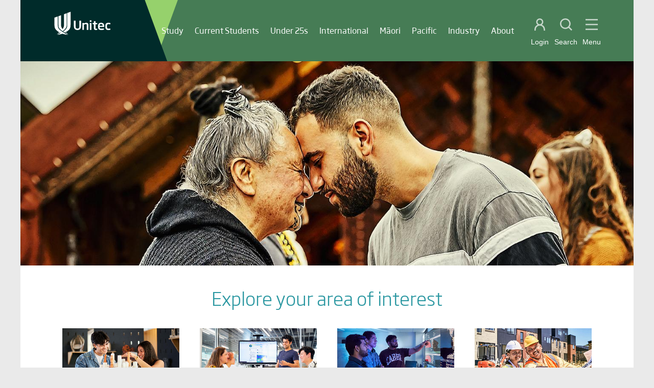

--- FILE ---
content_type: text/html; charset=UTF-8
request_url: https://www.unitec.ac.nz/?1869C786-145E-6A3C-46AE-6D639BF7191F
body_size: 13477
content:
<!doctype html>
<html class=""  lang="en-NZ">
<head>
<!-- Google Tag Manager -->
<script>(function(w,d,s,l,i){w[l]=w[l]||[];w[l].push({'gtm.start':
new Date().getTime(),event:'gtm.js'});var f=d.getElementsByTagName(s)[0],
j=d.createElement(s),dl=l!='dataLayer'?'&l='+l:'';j.async=true;j.src=
'https://www.googletagmanager.com/gtm.js?id='+i+dl;f.parentNode.insertBefore(j,f);
})(window,document,'script','dataLayer','GTM-TWX3CG');</script>
<!-- End Google Tag Manager -->
    <!-- Hotjar Tracking Code for https://www.unitec.ac.nz -->
    <script>
        (function(h,o,t,j,a,r){
            h.hj=h.hj||function(){(h.hj.q=h.hj.q||[]).push(arguments)};
            h._hjSettings={hjid:257343,hjsv:6};
            a=o.getElementsByTagName('head')[0];
            r=o.createElement('script');r.async=1;
            r.src=t+h._hjSettings.hjid+j+h._hjSettings.hjsv;
            a.appendChild(r);
        })(window,document,'https://static.hotjar.com/c/hotjar-','.js?sv=');
    </script>
	<meta charset="utf-8">
		
	<!-- Force IE to use the latest rendering engine available -->
	<meta http-equiv="X-UA-Compatible" content="IE=edge">

	<!-- Mobile Meta -->
	<meta name="viewport" content="width=device-width, initial-scale=1.0">
		<style>img:is([sizes="auto" i], [sizes^="auto," i]) { contain-intrinsic-size: 3000px 1500px }</style>
	<script type="text/javascript">
/* <![CDATA[ */
window._wpemojiSettings = {"baseUrl":"https:\/\/s.w.org\/images\/core\/emoji\/16.0.1\/72x72\/","ext":".png","svgUrl":"https:\/\/s.w.org\/images\/core\/emoji\/16.0.1\/svg\/","svgExt":".svg","source":{"concatemoji":"https:\/\/www.unitec.ac.nz\/wp-includes\/js\/wp-emoji-release.min.js"}};
/*! This file is auto-generated */
!function(s,n){var o,i,e;function c(e){try{var t={supportTests:e,timestamp:(new Date).valueOf()};sessionStorage.setItem(o,JSON.stringify(t))}catch(e){}}function p(e,t,n){e.clearRect(0,0,e.canvas.width,e.canvas.height),e.fillText(t,0,0);var t=new Uint32Array(e.getImageData(0,0,e.canvas.width,e.canvas.height).data),a=(e.clearRect(0,0,e.canvas.width,e.canvas.height),e.fillText(n,0,0),new Uint32Array(e.getImageData(0,0,e.canvas.width,e.canvas.height).data));return t.every(function(e,t){return e===a[t]})}function u(e,t){e.clearRect(0,0,e.canvas.width,e.canvas.height),e.fillText(t,0,0);for(var n=e.getImageData(16,16,1,1),a=0;a<n.data.length;a++)if(0!==n.data[a])return!1;return!0}function f(e,t,n,a){switch(t){case"flag":return n(e,"\ud83c\udff3\ufe0f\u200d\u26a7\ufe0f","\ud83c\udff3\ufe0f\u200b\u26a7\ufe0f")?!1:!n(e,"\ud83c\udde8\ud83c\uddf6","\ud83c\udde8\u200b\ud83c\uddf6")&&!n(e,"\ud83c\udff4\udb40\udc67\udb40\udc62\udb40\udc65\udb40\udc6e\udb40\udc67\udb40\udc7f","\ud83c\udff4\u200b\udb40\udc67\u200b\udb40\udc62\u200b\udb40\udc65\u200b\udb40\udc6e\u200b\udb40\udc67\u200b\udb40\udc7f");case"emoji":return!a(e,"\ud83e\udedf")}return!1}function g(e,t,n,a){var r="undefined"!=typeof WorkerGlobalScope&&self instanceof WorkerGlobalScope?new OffscreenCanvas(300,150):s.createElement("canvas"),o=r.getContext("2d",{willReadFrequently:!0}),i=(o.textBaseline="top",o.font="600 32px Arial",{});return e.forEach(function(e){i[e]=t(o,e,n,a)}),i}function t(e){var t=s.createElement("script");t.src=e,t.defer=!0,s.head.appendChild(t)}"undefined"!=typeof Promise&&(o="wpEmojiSettingsSupports",i=["flag","emoji"],n.supports={everything:!0,everythingExceptFlag:!0},e=new Promise(function(e){s.addEventListener("DOMContentLoaded",e,{once:!0})}),new Promise(function(t){var n=function(){try{var e=JSON.parse(sessionStorage.getItem(o));if("object"==typeof e&&"number"==typeof e.timestamp&&(new Date).valueOf()<e.timestamp+604800&&"object"==typeof e.supportTests)return e.supportTests}catch(e){}return null}();if(!n){if("undefined"!=typeof Worker&&"undefined"!=typeof OffscreenCanvas&&"undefined"!=typeof URL&&URL.createObjectURL&&"undefined"!=typeof Blob)try{var e="postMessage("+g.toString()+"("+[JSON.stringify(i),f.toString(),p.toString(),u.toString()].join(",")+"));",a=new Blob([e],{type:"text/javascript"}),r=new Worker(URL.createObjectURL(a),{name:"wpTestEmojiSupports"});return void(r.onmessage=function(e){c(n=e.data),r.terminate(),t(n)})}catch(e){}c(n=g(i,f,p,u))}t(n)}).then(function(e){for(var t in e)n.supports[t]=e[t],n.supports.everything=n.supports.everything&&n.supports[t],"flag"!==t&&(n.supports.everythingExceptFlag=n.supports.everythingExceptFlag&&n.supports[t]);n.supports.everythingExceptFlag=n.supports.everythingExceptFlag&&!n.supports.flag,n.DOMReady=!1,n.readyCallback=function(){n.DOMReady=!0}}).then(function(){return e}).then(function(){var e;n.supports.everything||(n.readyCallback(),(e=n.source||{}).concatemoji?t(e.concatemoji):e.wpemoji&&e.twemoji&&(t(e.twemoji),t(e.wpemoji)))}))}((window,document),window._wpemojiSettings);
/* ]]> */
</script>
<style id='wp-emoji-styles-inline-css' type='text/css'>

	img.wp-smiley, img.emoji {
		display: inline !important;
		border: none !important;
		box-shadow: none !important;
		height: 1em !important;
		width: 1em !important;
		margin: 0 0.07em !important;
		vertical-align: -0.1em !important;
		background: none !important;
		padding: 0 !important;
	}
</style>
<link rel='stylesheet' id='wp-block-library-css' href='https://www.unitec.ac.nz/wp-includes/css/dist/block-library/style.min.css' type='text/css' media='all' />
<style id='classic-theme-styles-inline-css' type='text/css'>
/*! This file is auto-generated */
.wp-block-button__link{color:#fff;background-color:#32373c;border-radius:9999px;box-shadow:none;text-decoration:none;padding:calc(.667em + 2px) calc(1.333em + 2px);font-size:1.125em}.wp-block-file__button{background:#32373c;color:#fff;text-decoration:none}
</style>
<style id='filebird-block-filebird-gallery-style-inline-css' type='text/css'>
ul.filebird-block-filebird-gallery{margin:auto!important;padding:0!important;width:100%}ul.filebird-block-filebird-gallery.layout-grid{display:grid;grid-gap:20px;align-items:stretch;grid-template-columns:repeat(var(--columns),1fr);justify-items:stretch}ul.filebird-block-filebird-gallery.layout-grid li img{border:1px solid #ccc;box-shadow:2px 2px 6px 0 rgba(0,0,0,.3);height:100%;max-width:100%;-o-object-fit:cover;object-fit:cover;width:100%}ul.filebird-block-filebird-gallery.layout-masonry{-moz-column-count:var(--columns);-moz-column-gap:var(--space);column-gap:var(--space);-moz-column-width:var(--min-width);columns:var(--min-width) var(--columns);display:block;overflow:auto}ul.filebird-block-filebird-gallery.layout-masonry li{margin-bottom:var(--space)}ul.filebird-block-filebird-gallery li{list-style:none}ul.filebird-block-filebird-gallery li figure{height:100%;margin:0;padding:0;position:relative;width:100%}ul.filebird-block-filebird-gallery li figure figcaption{background:linear-gradient(0deg,rgba(0,0,0,.7),rgba(0,0,0,.3) 70%,transparent);bottom:0;box-sizing:border-box;color:#fff;font-size:.8em;margin:0;max-height:100%;overflow:auto;padding:3em .77em .7em;position:absolute;text-align:center;width:100%;z-index:2}ul.filebird-block-filebird-gallery li figure figcaption a{color:inherit}

</style>
<style id='global-styles-inline-css' type='text/css'>
:root{--wp--preset--aspect-ratio--square: 1;--wp--preset--aspect-ratio--4-3: 4/3;--wp--preset--aspect-ratio--3-4: 3/4;--wp--preset--aspect-ratio--3-2: 3/2;--wp--preset--aspect-ratio--2-3: 2/3;--wp--preset--aspect-ratio--16-9: 16/9;--wp--preset--aspect-ratio--9-16: 9/16;--wp--preset--color--black: #000000;--wp--preset--color--cyan-bluish-gray: #abb8c3;--wp--preset--color--white: #ffffff;--wp--preset--color--pale-pink: #f78da7;--wp--preset--color--vivid-red: #cf2e2e;--wp--preset--color--luminous-vivid-orange: #ff6900;--wp--preset--color--luminous-vivid-amber: #fcb900;--wp--preset--color--light-green-cyan: #7bdcb5;--wp--preset--color--vivid-green-cyan: #00d084;--wp--preset--color--pale-cyan-blue: #8ed1fc;--wp--preset--color--vivid-cyan-blue: #0693e3;--wp--preset--color--vivid-purple: #9b51e0;--wp--preset--gradient--vivid-cyan-blue-to-vivid-purple: linear-gradient(135deg,rgba(6,147,227,1) 0%,rgb(155,81,224) 100%);--wp--preset--gradient--light-green-cyan-to-vivid-green-cyan: linear-gradient(135deg,rgb(122,220,180) 0%,rgb(0,208,130) 100%);--wp--preset--gradient--luminous-vivid-amber-to-luminous-vivid-orange: linear-gradient(135deg,rgba(252,185,0,1) 0%,rgba(255,105,0,1) 100%);--wp--preset--gradient--luminous-vivid-orange-to-vivid-red: linear-gradient(135deg,rgba(255,105,0,1) 0%,rgb(207,46,46) 100%);--wp--preset--gradient--very-light-gray-to-cyan-bluish-gray: linear-gradient(135deg,rgb(238,238,238) 0%,rgb(169,184,195) 100%);--wp--preset--gradient--cool-to-warm-spectrum: linear-gradient(135deg,rgb(74,234,220) 0%,rgb(151,120,209) 20%,rgb(207,42,186) 40%,rgb(238,44,130) 60%,rgb(251,105,98) 80%,rgb(254,248,76) 100%);--wp--preset--gradient--blush-light-purple: linear-gradient(135deg,rgb(255,206,236) 0%,rgb(152,150,240) 100%);--wp--preset--gradient--blush-bordeaux: linear-gradient(135deg,rgb(254,205,165) 0%,rgb(254,45,45) 50%,rgb(107,0,62) 100%);--wp--preset--gradient--luminous-dusk: linear-gradient(135deg,rgb(255,203,112) 0%,rgb(199,81,192) 50%,rgb(65,88,208) 100%);--wp--preset--gradient--pale-ocean: linear-gradient(135deg,rgb(255,245,203) 0%,rgb(182,227,212) 50%,rgb(51,167,181) 100%);--wp--preset--gradient--electric-grass: linear-gradient(135deg,rgb(202,248,128) 0%,rgb(113,206,126) 100%);--wp--preset--gradient--midnight: linear-gradient(135deg,rgb(2,3,129) 0%,rgb(40,116,252) 100%);--wp--preset--font-size--small: 13px;--wp--preset--font-size--medium: 20px;--wp--preset--font-size--large: 36px;--wp--preset--font-size--x-large: 42px;--wp--preset--spacing--20: 0.44rem;--wp--preset--spacing--30: 0.67rem;--wp--preset--spacing--40: 1rem;--wp--preset--spacing--50: 1.5rem;--wp--preset--spacing--60: 2.25rem;--wp--preset--spacing--70: 3.38rem;--wp--preset--spacing--80: 5.06rem;--wp--preset--shadow--natural: 6px 6px 9px rgba(0, 0, 0, 0.2);--wp--preset--shadow--deep: 12px 12px 50px rgba(0, 0, 0, 0.4);--wp--preset--shadow--sharp: 6px 6px 0px rgba(0, 0, 0, 0.2);--wp--preset--shadow--outlined: 6px 6px 0px -3px rgba(255, 255, 255, 1), 6px 6px rgba(0, 0, 0, 1);--wp--preset--shadow--crisp: 6px 6px 0px rgba(0, 0, 0, 1);}:where(.is-layout-flex){gap: 0.5em;}:where(.is-layout-grid){gap: 0.5em;}body .is-layout-flex{display: flex;}.is-layout-flex{flex-wrap: wrap;align-items: center;}.is-layout-flex > :is(*, div){margin: 0;}body .is-layout-grid{display: grid;}.is-layout-grid > :is(*, div){margin: 0;}:where(.wp-block-columns.is-layout-flex){gap: 2em;}:where(.wp-block-columns.is-layout-grid){gap: 2em;}:where(.wp-block-post-template.is-layout-flex){gap: 1.25em;}:where(.wp-block-post-template.is-layout-grid){gap: 1.25em;}.has-black-color{color: var(--wp--preset--color--black) !important;}.has-cyan-bluish-gray-color{color: var(--wp--preset--color--cyan-bluish-gray) !important;}.has-white-color{color: var(--wp--preset--color--white) !important;}.has-pale-pink-color{color: var(--wp--preset--color--pale-pink) !important;}.has-vivid-red-color{color: var(--wp--preset--color--vivid-red) !important;}.has-luminous-vivid-orange-color{color: var(--wp--preset--color--luminous-vivid-orange) !important;}.has-luminous-vivid-amber-color{color: var(--wp--preset--color--luminous-vivid-amber) !important;}.has-light-green-cyan-color{color: var(--wp--preset--color--light-green-cyan) !important;}.has-vivid-green-cyan-color{color: var(--wp--preset--color--vivid-green-cyan) !important;}.has-pale-cyan-blue-color{color: var(--wp--preset--color--pale-cyan-blue) !important;}.has-vivid-cyan-blue-color{color: var(--wp--preset--color--vivid-cyan-blue) !important;}.has-vivid-purple-color{color: var(--wp--preset--color--vivid-purple) !important;}.has-black-background-color{background-color: var(--wp--preset--color--black) !important;}.has-cyan-bluish-gray-background-color{background-color: var(--wp--preset--color--cyan-bluish-gray) !important;}.has-white-background-color{background-color: var(--wp--preset--color--white) !important;}.has-pale-pink-background-color{background-color: var(--wp--preset--color--pale-pink) !important;}.has-vivid-red-background-color{background-color: var(--wp--preset--color--vivid-red) !important;}.has-luminous-vivid-orange-background-color{background-color: var(--wp--preset--color--luminous-vivid-orange) !important;}.has-luminous-vivid-amber-background-color{background-color: var(--wp--preset--color--luminous-vivid-amber) !important;}.has-light-green-cyan-background-color{background-color: var(--wp--preset--color--light-green-cyan) !important;}.has-vivid-green-cyan-background-color{background-color: var(--wp--preset--color--vivid-green-cyan) !important;}.has-pale-cyan-blue-background-color{background-color: var(--wp--preset--color--pale-cyan-blue) !important;}.has-vivid-cyan-blue-background-color{background-color: var(--wp--preset--color--vivid-cyan-blue) !important;}.has-vivid-purple-background-color{background-color: var(--wp--preset--color--vivid-purple) !important;}.has-black-border-color{border-color: var(--wp--preset--color--black) !important;}.has-cyan-bluish-gray-border-color{border-color: var(--wp--preset--color--cyan-bluish-gray) !important;}.has-white-border-color{border-color: var(--wp--preset--color--white) !important;}.has-pale-pink-border-color{border-color: var(--wp--preset--color--pale-pink) !important;}.has-vivid-red-border-color{border-color: var(--wp--preset--color--vivid-red) !important;}.has-luminous-vivid-orange-border-color{border-color: var(--wp--preset--color--luminous-vivid-orange) !important;}.has-luminous-vivid-amber-border-color{border-color: var(--wp--preset--color--luminous-vivid-amber) !important;}.has-light-green-cyan-border-color{border-color: var(--wp--preset--color--light-green-cyan) !important;}.has-vivid-green-cyan-border-color{border-color: var(--wp--preset--color--vivid-green-cyan) !important;}.has-pale-cyan-blue-border-color{border-color: var(--wp--preset--color--pale-cyan-blue) !important;}.has-vivid-cyan-blue-border-color{border-color: var(--wp--preset--color--vivid-cyan-blue) !important;}.has-vivid-purple-border-color{border-color: var(--wp--preset--color--vivid-purple) !important;}.has-vivid-cyan-blue-to-vivid-purple-gradient-background{background: var(--wp--preset--gradient--vivid-cyan-blue-to-vivid-purple) !important;}.has-light-green-cyan-to-vivid-green-cyan-gradient-background{background: var(--wp--preset--gradient--light-green-cyan-to-vivid-green-cyan) !important;}.has-luminous-vivid-amber-to-luminous-vivid-orange-gradient-background{background: var(--wp--preset--gradient--luminous-vivid-amber-to-luminous-vivid-orange) !important;}.has-luminous-vivid-orange-to-vivid-red-gradient-background{background: var(--wp--preset--gradient--luminous-vivid-orange-to-vivid-red) !important;}.has-very-light-gray-to-cyan-bluish-gray-gradient-background{background: var(--wp--preset--gradient--very-light-gray-to-cyan-bluish-gray) !important;}.has-cool-to-warm-spectrum-gradient-background{background: var(--wp--preset--gradient--cool-to-warm-spectrum) !important;}.has-blush-light-purple-gradient-background{background: var(--wp--preset--gradient--blush-light-purple) !important;}.has-blush-bordeaux-gradient-background{background: var(--wp--preset--gradient--blush-bordeaux) !important;}.has-luminous-dusk-gradient-background{background: var(--wp--preset--gradient--luminous-dusk) !important;}.has-pale-ocean-gradient-background{background: var(--wp--preset--gradient--pale-ocean) !important;}.has-electric-grass-gradient-background{background: var(--wp--preset--gradient--electric-grass) !important;}.has-midnight-gradient-background{background: var(--wp--preset--gradient--midnight) !important;}.has-small-font-size{font-size: var(--wp--preset--font-size--small) !important;}.has-medium-font-size{font-size: var(--wp--preset--font-size--medium) !important;}.has-large-font-size{font-size: var(--wp--preset--font-size--large) !important;}.has-x-large-font-size{font-size: var(--wp--preset--font-size--x-large) !important;}
:where(.wp-block-post-template.is-layout-flex){gap: 1.25em;}:where(.wp-block-post-template.is-layout-grid){gap: 1.25em;}
:where(.wp-block-columns.is-layout-flex){gap: 2em;}:where(.wp-block-columns.is-layout-grid){gap: 2em;}
:root :where(.wp-block-pullquote){font-size: 1.5em;line-height: 1.6;}
</style>
<link rel='stylesheet' id='main-css' href='https://www.unitec.ac.nz/wp-content/themes/unitecwp/css/main.css' type='text/css' media='all' />
<link rel='stylesheet' id='extras-css' href='https://www.unitec.ac.nz/wp-content/themes/unitecwp/css/extras.css' type='text/css' media='all' />
<link rel='stylesheet' id='sparks-css' href='https://www.unitec.ac.nz/wp-content/themes/unitecwp/css/sparks.css' type='text/css' media='all' />
<link rel="https://api.w.org/" href="https://www.unitec.ac.nz/wp-json/" /><link rel="alternate" title="JSON" type="application/json" href="https://www.unitec.ac.nz/wp-json/wp/v2/pages/52" /><link rel="EditURI" type="application/rsd+xml" title="RSD" href="https://www.unitec.ac.nz/xmlrpc.php?rsd" />
<link rel="canonical" href="https://www.unitec.ac.nz/" />
<link rel='shortlink' href='https://www.unitec.ac.nz/' />
<link rel="alternate" title="oEmbed (JSON)" type="application/json+oembed" href="https://www.unitec.ac.nz/wp-json/oembed/1.0/embed?url=https%3A%2F%2Fwww.unitec.ac.nz%2F" />
<link rel="alternate" title="oEmbed (XML)" type="text/xml+oembed" href="https://www.unitec.ac.nz/wp-json/oembed/1.0/embed?url=https%3A%2F%2Fwww.unitec.ac.nz%2F&#038;format=xml" />
<link rel="icon" href="https://www.unitec.ac.nz/wp-content/uploads/2025/03/cropped-Unitec-favicon-32x32.png" sizes="32x32" />
<link rel="icon" href="https://www.unitec.ac.nz/wp-content/uploads/2025/03/cropped-Unitec-favicon-192x192.png" sizes="192x192" />
<link rel="apple-touch-icon" href="https://www.unitec.ac.nz/wp-content/uploads/2025/03/cropped-Unitec-favicon-180x180.png" />
<meta name="msapplication-TileImage" content="https://www.unitec.ac.nz/wp-content/uploads/2025/03/cropped-Unitec-favicon-270x270.png" />
	<!-- Start Scripts -->
	<script type="text/javascript" src="//code.jquery.com/jquery-1.10.2.js"></script>
	<script type="text/javascript" src="https://www.unitec.ac.nz/wp-content/themes/unitecwp/js/drupal.js?rvfyam"></script>
	<script type="text/javascript" src="https://www.unitec.ac.nz/wp-content/themes/unitecwp/js/app.js"></script>
	<script type="text/javascript" src="https://www.unitec.ac.nz/wp-content/themes/unitecwp/js/packery.js?rvfyam"></script>
	<script type="text/javascript" src="https://www.unitec.ac.nz/wp-content/themes/unitecwp/js/global.behaviors.js?rvfyam"></script>
	<script type="text/javascript" src="https://www.unitec.ac.nz/wp-content/themes/unitecwp/js/priority-nav.min.js?rvfyam"></script>
    <title>Unitec &#8211; Find Your Thing at Unitec, with over one hundred courses to choose from including short courses, certificates, diplomas and degrees at Mt Albert and Henderson campuses in Auckland, New Zealand.</title>
<meta name="robots" content="index, follow, max-image-preview:large" />
<meta property="og:description" content="Find Your Thing at Unitec, with over one hundred courses to choose from including short courses, certificates, diplomas and degrees at Mt Albert and Henderson campuses in Auckland, New Zealand." />
<meta property="og:image" content="https://www.unitec.ac.nz/wp-content/uploads/2025/11/Unitec_Find-your-thing-1200x627-1.jpg"  />
<meta property="og:locale" content="en_NZ"/>
<meta property="og:type" content="article"/>
<meta property="og:title" content="Unitec-Unitec &#8211; Find Your Thing at Unitec, with over one hundred courses to choose from including short courses, certificates, diplomas and degrees at Mt Albert and Henderson campuses in Auckland, New Zealand."/>
<meta property="og:url" content="https://www.unitec.ac.nz/" />
<meta property="og:site_name" content="Unitec" /><meta property="article:modified_time" content="2024-04-30T21:46:48+12:00"/>

</head>
    

<body class="peppermint colour--peppermint site-primary html front not-logged-in no-sidebars page-node page-node- page-node-22 node-type-site-root-page">
<!-- Google Tag Manager (noscript) -->
<noscript><iframe src="https://www.googletagmanager.com/ns.html?id=GTM-TWX3CG"
height="0" width="0" style="display:none;visibility:hidden"></iframe></noscript>
<!-- End Google Tag Manager (noscript) -->
	 
    <div class="outer-wrap">

      <!-- template specific body -->
      
<!-- Mobile Header - is being replaced -->
<!-- div class="header">
</div -->

<div class="header-gradient__base">
  <div class="header-gradient__item header-gradient__overlay2">
    <svg xmlns="http://www.w3.org/2000/svg" width="350" height="120">
      <defs>
        <linearGradient id="logo__shape" x1="0%" y1="50%" y2="50%">
        </linearGradient>
      </defs>
      <path fill="url(#logo__shape)" fill-rule="nonzero" d="M328.452 120H58.477L0 0h311.969l38.039 60z" opacity="1" style="mix-blend-mode:multiply"/>
    </svg>
  </div>
  <div class="header-gradient__item header-gradient__overlay1"></div>
  <div class="header-gradient__item header-gradient__edges"></div>
  <div class="header--sparks">
    <a href="https://www.unitec.ac.nz" title="Home" rel="home" id="logo">
    </a>
      <div class="region region-header">
    <div id="block-menu-menu-unitec-primary" class="block block-menu navigation navigation--primary">

      <div class="content"><ul class="menu"><li class="first expanded"id="33"><a href="https://www.unitec.ac.nz/career-and-study-options/">Study</a>
<ul class="menu">
	<li class="leaf"id="51"><a href="https://www.unitec.ac.nz/career-and-study-options/">Career and study options</a>	<li class="leaf"id="48"><a href="https://www.unitec.ac.nz/why-choose-unitec/">Why choose Unitec</a>	<li class="leaf"id="47"><a href="https://www.unitec.ac.nz/application-and-funding/scholarships-and-awards/">Scholarships and Awards</a>	<li class="leaf"id="46"><a href="https://www.unitec.ac.nz/application-and-funding/">Application and funding</a>	<li class="leaf"id="45"><a href="https://www.unitec.ac.nz/research-and-enterprise/">Research and Enterprise</a>	<li class="leaf"id="49"><a href="https://enrol.unitec.ac.nz/apply/welcome">Apply Now</a>	<li class="leaf"id="44"><a href="https://www.unitec.ac.nz/about-us/contact-us/application-and-enrolment/">Contact us</a></ul>
<li class="expanded"id="32"><a href="https://www.unitec.ac.nz/current-students/">Current Students</a>
<ul class="menu">
	<li class="leaf"id="83"><a href="https://www.unitec.ac.nz/current-students/student-life/">Student Life</a>	<li class="leaf"id="2955"><a href="https://www.unitec.ac.nz/current-students/study-support/">Study Support</a>	<li class="leaf"id="81"><a href="https://www.unitec.ac.nz/current-students/on-campus/">On campus</a>	<li class="leaf"id="80"><a href="https://www.unitec.ac.nz/current-students/student-services/">Student services</a>	<li class="leaf"id="79"><a href="https://www.unitec.ac.nz/current-students/technology-support/">Technology support</a>	<li class="leaf"id="78"><a href="https://www.unitec.ac.nz/current-students/grades-and-records/">Grades and records</a>	<li class="leaf"id="77"><a href="https://www.unitec.ac.nz/current-students/graduation/">Graduation</a>	<li class="leaf"id="76"><a href="https://www.unitec.ac.nz/current-students/code-of-practice/">Code of Practice</a></ul>
<li class="expanded"id="31"><a href="https://www.unitec.ac.nz/under-25s/">Under 25s</a>
<ul class="menu">
	<li class="leaf"id="98"><a href="https://www.unitec.ac.nz/under-25s/meet-the-team/">Meet the team</a>	<li class="leaf"id="97"><a href="https://www.unitec.ac.nz/under-25s/career-advisors/">Information for Career Advisors</a>	<li class="leaf"id="96"><a href="https://www.unitec.ac.nz/under-25s/events-and-workshops/">Events and workshops</a>	<li class="leaf"id="95"><a href="https://www.unitec.ac.nz/under-25s/parents-and-whanau/">Parents and whānau</a>	<li class="leaf"id="94"><a href="https://www.unitec.ac.nz/under-25s/scholarships-and-awards/">Scholarships for Under 25s</a></ul>
<li class="expanded"id="30"><a href="https://www.unitec.ac.nz/international/">International</a>
<ul class="menu">
	<li class="leaf"id="125"><a href="https://www.unitec.ac.nz/international/all-international-programmes/">Career and study options</a>	<li class="leaf"id="124"><a href="https://www.unitec.ac.nz/international/study-with-us/">Study with us</a>	<li class="leaf"id="123"><a href="https://www.unitec.ac.nz/international/before-you-arrive/">Before you arrive</a>	<li class="leaf"id="122"><a href="https://www.unitec.ac.nz/international/international-student-life/">International student life</a>	<li class="leaf"id="121"><a href="https://www.unitec.ac.nz/international/application-process-for-international-students/">How to apply</a>	<li class="leaf"id="120"><a href="https://www.unitec.ac.nz/international/find-an-agent/">Our authorised agents</a></ul>
<li class="expanded"id="29"><a href="https://www.unitec.ac.nz/maori/">Māori</a>
<ul class="menu">
	<li class="leaf"id="139"><a href="https://www.unitec.ac.nz/maori/maia-centre-and-marae/">Māia centre and Marae</a>	<li class="leaf"id="138"><a href="https://www.unitec.ac.nz/maori/maori-courses/">Māori courses</a>	<li class="leaf"id="137"><a href="https://www.unitec.ac.nz/maori/student-support/">Student support</a>	<li class="leaf"id="136"><a href="https://www.unitec.ac.nz/maori/success-stories/">Success stories</a></ul>
<li class="expanded"id="28"><a href="https://www.unitec.ac.nz/pacific/">Pacific</a>
<ul class="menu">
	<li class="leaf"id="107"><a href="https://www.unitec.ac.nz/pacific/who-we-are/">Who we are</a>	<li class="leaf"id="106"><a href="https://www.unitec.ac.nz/pacific/support/">Support</a>	<li class="leaf"id="105"><a href="https://www.unitec.ac.nz/pacific/success-stories/">Success stories</a></ul>
<li class="expanded"id="26"><a href="https://www.unitec.ac.nz/industry/">Industry</a>
<ul class="menu">
	<li class="leaf"id="175"><a href="https://www.unitec.ac.nz/industry/access-our-talent/">Access our talent</a>	<li class="leaf"id="174"><a href="https://www.unitec.ac.nz/industry/partner-with-us/">Partner with us</a>	<li class="leaf"id="173"><a href="https://www.unitec.ac.nz/industry/professional-development-options/">Professional development options</a>	<li class="leaf"id="172"><a href="https://www.unitec.ac.nz/industry/help-our-students-get-work-ready/">Help our students get work ready</a>	<li class="leaf"id="5652"><a href="https://www.unitec.ac.nz/research-and-enterprise/">Research and Enterprise</a>	<li class="leaf"id="170"><a href="https://www.unitec.ac.nz/industry/career-and-employability/">Career and Employability</a>	<li class="leaf"id="169"><a href="https://www.unitec.ac.nz/industry/industry-partner-updates/">Industry partner updates</a></ul>
<li class="expanded"id="25"><a href="https://www.unitec.ac.nz/about-us/">About</a>
<ul class="menu">
	<li class="leaf"id="205"><a href="https://www.unitec.ac.nz/about-us/contact-us/">Contact us</a>	<li class="leaf"id="204"><a href="https://www.unitec.ac.nz/about-us/our-campuses/">Our campuses</a>	<li class="leaf"id="203"><a href="https://www.unitec.ac.nz/about-us/latest-news/">Latest news</a>	<li class="leaf"id="202"><a href="https://www.unitec.ac.nz/about-us/events/">Events</a>	<li class="leaf"id="27"><a href="https://www.unitec.ac.nz/about-us/alumni/">Alumni</a>	<li class="leaf"id="201"><a href="https://www.unitec.ac.nz/about-us/our-people/">Our people</a>	<li class="leaf"id="200"><a href="https://www.unitec.ac.nz/about-us/te-noho-kotahitanga/">Te Noho Kotahitanga</a>	<li class="leaf"id="199"><a href="https://www.unitec.ac.nz/about-us/our-performance/">Our performance</a>	<li class="leaf"id="198"><a href="https://www.unitec.ac.nz/about-us/unitec-policies/">Unitec policies</a></ul>
</ul></div>  
</div>
<div id="block-block-1" class="block block-block control control--responsive-menu">   
  <div class="content">
    <div class="control__wrapper flex">
<div class="control__student-portal">
<div aria-label="Login" class="toggle toggle--student-portal btn js-toggle-student-portal" title="Login"><a href="https://www.unitec.ac.nz/index.php/student-logins" style="text-decoration: none;color: #fff;"><span class="icon--inline icon--student-portal"><span class="sr-only sr-only-focusable">Student portal</span> </span> </a>
<p><a href="https://www.unitec.ac.nz/index.php/student-logins" style="text-decoration: none;color: #fff;">Login</a></p>
</div>

</div>

<div class="control__search">
<div aria-label="Search" class="toggle toggle--search btn js-toggle-search" title="Search"><span class="icon--inline icon--search"><span class="sr-only sr-only-focusable">Open search</span> </span> <span class="icon--inline icon--close"> <span class="sr-only sr-only-focusable">Close search</span> </span>
<p>Search</p>
</div>
</div>

<div class="control__menu">
<div aria-label="Menu" class="toggle toggle--navigation btn js-toggle-navigation" title="Menu"><span class="icon--inline icon--menu"><span class="sr-only sr-only-focusable">Open main menu</span> </span> <span class="icon--inline icon--close"> <span class="sr-only sr-only-focusable">Close main menu</span> </span>

<p>Menu</p>
</div>
</div>
</div>
  </div>
</div>
		  
<div id="block-menu-block-1" class="block block-menu-block navigation navigation--mobile">   
  <div class="content">
    <div class="menu-block-wrapper menu-block-1 menu-name-menu-unitec-primary parent-mlid-0 menu-level-1">
		
      <ul class="menu"><li class="first expanded"id="33"><a href="https://www.unitec.ac.nz/career-and-study-options/">Study</a>
<ul class="menu">
	<li class="leaf"id="51"><a href="https://www.unitec.ac.nz/career-and-study-options/">Career and study options</a>	<li class="leaf"id="48"><a href="https://www.unitec.ac.nz/why-choose-unitec/">Why choose Unitec</a>	<li class="leaf"id="47"><a href="https://www.unitec.ac.nz/application-and-funding/scholarships-and-awards/">Scholarships and Awards</a>	<li class="leaf"id="46"><a href="https://www.unitec.ac.nz/application-and-funding/">Application and funding</a>	<li class="leaf"id="45"><a href="https://www.unitec.ac.nz/research-and-enterprise/">Research and Enterprise</a>	<li class="leaf"id="49"><a href="https://enrol.unitec.ac.nz/apply/welcome">Apply Now</a>	<li class="leaf"id="44"><a href="https://www.unitec.ac.nz/about-us/contact-us/application-and-enrolment/">Contact us</a></ul>
<li class="expanded"id="32"><a href="https://www.unitec.ac.nz/current-students/">Current Students</a>
<ul class="menu">
	<li class="leaf"id="83"><a href="https://www.unitec.ac.nz/current-students/student-life/">Student Life</a>	<li class="leaf"id="2955"><a href="https://www.unitec.ac.nz/current-students/study-support/">Study Support</a>	<li class="leaf"id="81"><a href="https://www.unitec.ac.nz/current-students/on-campus/">On campus</a>	<li class="leaf"id="80"><a href="https://www.unitec.ac.nz/current-students/student-services/">Student services</a>	<li class="leaf"id="79"><a href="https://www.unitec.ac.nz/current-students/technology-support/">Technology support</a>	<li class="leaf"id="78"><a href="https://www.unitec.ac.nz/current-students/grades-and-records/">Grades and records</a>	<li class="leaf"id="77"><a href="https://www.unitec.ac.nz/current-students/graduation/">Graduation</a>	<li class="leaf"id="76"><a href="https://www.unitec.ac.nz/current-students/code-of-practice/">Code of Practice</a></ul>
<li class="expanded"id="31"><a href="https://www.unitec.ac.nz/under-25s/">Under 25s</a>
<ul class="menu">
	<li class="leaf"id="98"><a href="https://www.unitec.ac.nz/under-25s/meet-the-team/">Meet the team</a>	<li class="leaf"id="97"><a href="https://www.unitec.ac.nz/under-25s/career-advisors/">Information for Career Advisors</a>	<li class="leaf"id="96"><a href="https://www.unitec.ac.nz/under-25s/events-and-workshops/">Events and workshops</a>	<li class="leaf"id="95"><a href="https://www.unitec.ac.nz/under-25s/parents-and-whanau/">Parents and whānau</a>	<li class="leaf"id="94"><a href="https://www.unitec.ac.nz/under-25s/scholarships-and-awards/">Scholarships for Under 25s</a></ul>
<li class="expanded"id="30"><a href="https://www.unitec.ac.nz/international/">International</a>
<ul class="menu">
	<li class="leaf"id="125"><a href="https://www.unitec.ac.nz/international/all-international-programmes/">Career and study options</a>	<li class="leaf"id="124"><a href="https://www.unitec.ac.nz/international/study-with-us/">Study with us</a>	<li class="leaf"id="123"><a href="https://www.unitec.ac.nz/international/before-you-arrive/">Before you arrive</a>	<li class="leaf"id="122"><a href="https://www.unitec.ac.nz/international/international-student-life/">International student life</a>	<li class="leaf"id="121"><a href="https://www.unitec.ac.nz/international/application-process-for-international-students/">How to apply</a>	<li class="leaf"id="120"><a href="https://www.unitec.ac.nz/international/find-an-agent/">Our authorised agents</a></ul>
<li class="expanded"id="29"><a href="https://www.unitec.ac.nz/maori/">Māori</a>
<ul class="menu">
	<li class="leaf"id="139"><a href="https://www.unitec.ac.nz/maori/maia-centre-and-marae/">Māia centre and Marae</a>	<li class="leaf"id="138"><a href="https://www.unitec.ac.nz/maori/maori-courses/">Māori courses</a>	<li class="leaf"id="137"><a href="https://www.unitec.ac.nz/maori/student-support/">Student support</a>	<li class="leaf"id="136"><a href="https://www.unitec.ac.nz/maori/success-stories/">Success stories</a></ul>
<li class="expanded"id="28"><a href="https://www.unitec.ac.nz/pacific/">Pacific</a>
<ul class="menu">
	<li class="leaf"id="107"><a href="https://www.unitec.ac.nz/pacific/who-we-are/">Who we are</a>	<li class="leaf"id="106"><a href="https://www.unitec.ac.nz/pacific/support/">Support</a>	<li class="leaf"id="105"><a href="https://www.unitec.ac.nz/pacific/success-stories/">Success stories</a></ul>
<li class="expanded"id="26"><a href="https://www.unitec.ac.nz/industry/">Industry</a>
<ul class="menu">
	<li class="leaf"id="175"><a href="https://www.unitec.ac.nz/industry/access-our-talent/">Access our talent</a>	<li class="leaf"id="174"><a href="https://www.unitec.ac.nz/industry/partner-with-us/">Partner with us</a>	<li class="leaf"id="173"><a href="https://www.unitec.ac.nz/industry/professional-development-options/">Professional development options</a>	<li class="leaf"id="172"><a href="https://www.unitec.ac.nz/industry/help-our-students-get-work-ready/">Help our students get work ready</a>	<li class="leaf"id="5652"><a href="https://www.unitec.ac.nz/research-and-enterprise/">Research and Enterprise</a>	<li class="leaf"id="170"><a href="https://www.unitec.ac.nz/industry/career-and-employability/">Career and Employability</a>	<li class="leaf"id="169"><a href="https://www.unitec.ac.nz/industry/industry-partner-updates/">Industry partner updates</a></ul>
<li class="expanded"id="25"><a href="https://www.unitec.ac.nz/about-us/">About</a>
<ul class="menu">
	<li class="leaf"id="205"><a href="https://www.unitec.ac.nz/about-us/contact-us/">Contact us</a>	<li class="leaf"id="204"><a href="https://www.unitec.ac.nz/about-us/our-campuses/">Our campuses</a>	<li class="leaf"id="203"><a href="https://www.unitec.ac.nz/about-us/latest-news/">Latest news</a>	<li class="leaf"id="202"><a href="https://www.unitec.ac.nz/about-us/events/">Events</a>	<li class="leaf"id="27"><a href="https://www.unitec.ac.nz/about-us/alumni/">Alumni</a>	<li class="leaf"id="201"><a href="https://www.unitec.ac.nz/about-us/our-people/">Our people</a>	<li class="leaf"id="200"><a href="https://www.unitec.ac.nz/about-us/te-noho-kotahitanga/">Te Noho Kotahitanga</a>	<li class="leaf"id="199"><a href="https://www.unitec.ac.nz/about-us/our-performance/">Our performance</a>	<li class="leaf"id="198"><a href="https://www.unitec.ac.nz/about-us/unitec-policies/">Unitec policies</a></ul>
</ul> 	  
	  </div>
  </div>
</div>
<div id="block-menu-block-2" class="block block-menu-block navigation navigation--mega js-global-footer--append-target"> 
  <div class="content">
    <div class="menu-block-wrapper menu-block-2 menu-name-menu-unitec-primary parent-mlid-0 menu-level-1">
		  <ul class="menu"><li class="first expanded"id="33"><a href="https://www.unitec.ac.nz/career-and-study-options/">Study</a>
<ul class="menu">
	<li class="leaf"id="51"><a href="https://www.unitec.ac.nz/career-and-study-options/">Career and study options</a>	<li class="leaf"id="48"><a href="https://www.unitec.ac.nz/why-choose-unitec/">Why choose Unitec</a>	<li class="leaf"id="47"><a href="https://www.unitec.ac.nz/application-and-funding/scholarships-and-awards/">Scholarships and Awards</a>	<li class="leaf"id="46"><a href="https://www.unitec.ac.nz/application-and-funding/">Application and funding</a>	<li class="leaf"id="45"><a href="https://www.unitec.ac.nz/research-and-enterprise/">Research and Enterprise</a>	<li class="leaf"id="49"><a href="https://enrol.unitec.ac.nz/apply/welcome">Apply Now</a>	<li class="leaf"id="44"><a href="https://www.unitec.ac.nz/about-us/contact-us/application-and-enrolment/">Contact us</a></ul>
<li class="expanded"id="32"><a href="https://www.unitec.ac.nz/current-students/">Current Students</a>
<ul class="menu">
	<li class="leaf"id="83"><a href="https://www.unitec.ac.nz/current-students/student-life/">Student Life</a>	<li class="leaf"id="2955"><a href="https://www.unitec.ac.nz/current-students/study-support/">Study Support</a>	<li class="leaf"id="81"><a href="https://www.unitec.ac.nz/current-students/on-campus/">On campus</a>	<li class="leaf"id="80"><a href="https://www.unitec.ac.nz/current-students/student-services/">Student services</a>	<li class="leaf"id="79"><a href="https://www.unitec.ac.nz/current-students/technology-support/">Technology support</a>	<li class="leaf"id="78"><a href="https://www.unitec.ac.nz/current-students/grades-and-records/">Grades and records</a>	<li class="leaf"id="77"><a href="https://www.unitec.ac.nz/current-students/graduation/">Graduation</a>	<li class="leaf"id="76"><a href="https://www.unitec.ac.nz/current-students/code-of-practice/">Code of Practice</a></ul>
<li class="expanded"id="31"><a href="https://www.unitec.ac.nz/under-25s/">Under 25s</a>
<ul class="menu">
	<li class="leaf"id="98"><a href="https://www.unitec.ac.nz/under-25s/meet-the-team/">Meet the team</a>	<li class="leaf"id="97"><a href="https://www.unitec.ac.nz/under-25s/career-advisors/">Information for Career Advisors</a>	<li class="leaf"id="96"><a href="https://www.unitec.ac.nz/under-25s/events-and-workshops/">Events and workshops</a>	<li class="leaf"id="95"><a href="https://www.unitec.ac.nz/under-25s/parents-and-whanau/">Parents and whānau</a>	<li class="leaf"id="94"><a href="https://www.unitec.ac.nz/under-25s/scholarships-and-awards/">Scholarships for Under 25s</a></ul>
<li class="expanded"id="30"><a href="https://www.unitec.ac.nz/international/">International</a>
<ul class="menu">
	<li class="leaf"id="125"><a href="https://www.unitec.ac.nz/international/all-international-programmes/">Career and study options</a>	<li class="leaf"id="124"><a href="https://www.unitec.ac.nz/international/study-with-us/">Study with us</a>	<li class="leaf"id="123"><a href="https://www.unitec.ac.nz/international/before-you-arrive/">Before you arrive</a>	<li class="leaf"id="122"><a href="https://www.unitec.ac.nz/international/international-student-life/">International student life</a>	<li class="leaf"id="121"><a href="https://www.unitec.ac.nz/international/application-process-for-international-students/">How to apply</a>	<li class="leaf"id="120"><a href="https://www.unitec.ac.nz/international/find-an-agent/">Our authorised agents</a></ul>
<li class="expanded"id="29"><a href="https://www.unitec.ac.nz/maori/">Māori</a>
<ul class="menu">
	<li class="leaf"id="139"><a href="https://www.unitec.ac.nz/maori/maia-centre-and-marae/">Māia centre and Marae</a>	<li class="leaf"id="138"><a href="https://www.unitec.ac.nz/maori/maori-courses/">Māori courses</a>	<li class="leaf"id="137"><a href="https://www.unitec.ac.nz/maori/student-support/">Student support</a>	<li class="leaf"id="136"><a href="https://www.unitec.ac.nz/maori/success-stories/">Success stories</a></ul>
<li class="expanded"id="28"><a href="https://www.unitec.ac.nz/pacific/">Pacific</a>
<ul class="menu">
	<li class="leaf"id="107"><a href="https://www.unitec.ac.nz/pacific/who-we-are/">Who we are</a>	<li class="leaf"id="106"><a href="https://www.unitec.ac.nz/pacific/support/">Support</a>	<li class="leaf"id="105"><a href="https://www.unitec.ac.nz/pacific/success-stories/">Success stories</a></ul>
<li class="expanded"id="26"><a href="https://www.unitec.ac.nz/industry/">Industry</a>
<ul class="menu">
	<li class="leaf"id="175"><a href="https://www.unitec.ac.nz/industry/access-our-talent/">Access our talent</a>	<li class="leaf"id="174"><a href="https://www.unitec.ac.nz/industry/partner-with-us/">Partner with us</a>	<li class="leaf"id="173"><a href="https://www.unitec.ac.nz/industry/professional-development-options/">Professional development options</a>	<li class="leaf"id="172"><a href="https://www.unitec.ac.nz/industry/help-our-students-get-work-ready/">Help our students get work ready</a>	<li class="leaf"id="5652"><a href="https://www.unitec.ac.nz/research-and-enterprise/">Research and Enterprise</a>	<li class="leaf"id="170"><a href="https://www.unitec.ac.nz/industry/career-and-employability/">Career and Employability</a>	<li class="leaf"id="169"><a href="https://www.unitec.ac.nz/industry/industry-partner-updates/">Industry partner updates</a></ul>
<li class="expanded"id="25"><a href="https://www.unitec.ac.nz/about-us/">About</a>
<ul class="menu">
	<li class="leaf"id="205"><a href="https://www.unitec.ac.nz/about-us/contact-us/">Contact us</a>	<li class="leaf"id="204"><a href="https://www.unitec.ac.nz/about-us/our-campuses/">Our campuses</a>	<li class="leaf"id="203"><a href="https://www.unitec.ac.nz/about-us/latest-news/">Latest news</a>	<li class="leaf"id="202"><a href="https://www.unitec.ac.nz/about-us/events/">Events</a>	<li class="leaf"id="27"><a href="https://www.unitec.ac.nz/about-us/alumni/">Alumni</a>	<li class="leaf"id="201"><a href="https://www.unitec.ac.nz/about-us/our-people/">Our people</a>	<li class="leaf"id="200"><a href="https://www.unitec.ac.nz/about-us/te-noho-kotahitanga/">Te Noho Kotahitanga</a>	<li class="leaf"id="199"><a href="https://www.unitec.ac.nz/about-us/our-performance/">Our performance</a>	<li class="leaf"id="198"><a href="https://www.unitec.ac.nz/about-us/unitec-policies/">Unitec policies</a></ul>
</ul> 	
  </div>
  </div>
</div>
<div id="block-views-exp-content-search-page-search" class="block block-views search search-form--inline">

    
  <div class="content">
    <form action="https://www.unitec.ac.nz" method="get" id="views-exposed-form-content-search-page-search" accept-charset="UTF-8"><div><div class="views-exposed-form">
  <div class="views-exposed-widgets clearfix">
          <div id="edit-text-wrapper" class="views-exposed-widget views-widget-filter-search_api_views_fulltext">
                        <div class="views-widget">
          <div class="form-item form-type-textfield form-item-text">
 <input class="auto_submit form-text form-autocomplete" data-search-api-autocomplete-search="search_api_views_content_search" data-min-autocomplete-length="5" placeholder="Type to search..." title="Type-to-search" type="text" id="edit-text" name="s" value="" size="30" maxlength="128" /><input type="hidden" id="edit-text-autocomplete" value="https://www.unitec.ac.nz/search.php/?s=" disabled="disabled" class="autocomplete" />
</div>
        </div>
              </div>
                    <div class="views-exposed-widget views-submit-button">
      <input type="submit" id="edit-submit-content-search" value="Apply" class="form-submit" />    </div>
      </div>
</div>
</div></form>  </div>
</div>
		  
<div id="block-menu-block-7" class="block block-menu-block navigation--global-footer navigation--global-footer-append js-global-footer--append">

    
  <div class="content">
    <div class="menu-block-wrapper menu-block-7 menu-name-menu-global-footer parent-mlid-0 menu-level-1">
  <ul class="menu"><li class="first leaf menu-mlid-2184937"><a href="/about-us/contact-us/campus-maps" title="">Campus Maps</a></li>
<li class="leaf menu-mlid-2184938"><a href="http://library.unitec.ac.nz/" title="">Library</a></li>
<li class="leaf menu-mlid-2184939"><a href="/index.php/student-logins" title="">Student Logins</a></li>
<li class="leaf menu-mlid-2184940"><a href="/about-us/careers" title="">Careers at Unitec</a></li>
<li class="leaf menu-mlid-2184941"><a href="/about-us/staff-logins" title="">Staff</a></li>
<li class="leaf menu-mlid-2184942"><a href="/privacy-policy" title="">Privacy</a></li>
<li class="leaf menu-mlid-2184944"><a href="/about-us/information-for-unitec-suppliers" title="">Suppliers</a></li>
<li class="last leaf menu-mlid-2184945"><a href="/site-map" title="">Site Map</a></li>
</ul></div>
  </div>
</div>
  </div>
  </div>
</div>
<div class="hero">
	<div class="region region-hero">
		<div class="content" style="display: flex; justify-content: center;">
			<picture >
				<img width="1440" height="480" src="https://www.unitec.ac.nz/wp-content/uploads/2025/04/Unitec_Find-your-thing_Homepage-Banner_BG.jpg" class="attachment-full size-full wp-post-image" alt="" decoding="async" fetchpriority="high" srcset="https://www.unitec.ac.nz/wp-content/uploads/2025/04/Unitec_Find-your-thing_Homepage-Banner_BG.jpg 1440w, https://www.unitec.ac.nz/wp-content/uploads/2025/04/Unitec_Find-your-thing_Homepage-Banner_BG-300x100.jpg 300w, https://www.unitec.ac.nz/wp-content/uploads/2025/04/Unitec_Find-your-thing_Homepage-Banner_BG-1024x341.jpg 1024w, https://www.unitec.ac.nz/wp-content/uploads/2025/04/Unitec_Find-your-thing_Homepage-Banner_BG-768x256.jpg 768w" sizes="(max-width: 1440px) 100vw, 1440px" />			</picture>
		</div>
	</div>
</div>
<style>
@media (min-width: 1024px) {
    .page-detail {
        padding: 20px 0 0px !important;
    }
</style>

  

<div class="inner-wrap">
<style type="text/css">
   .list-grid-wrapper .excerpt,
    .list-grid-wrapper img {
        display: block;
    }

    .agg-link {
        font-size: 24px !important;
        text-decoration: none;
        font-family: sohogothicprolight;
        font-weight: lighter;
		text-align: center;
    }

    .link-flex-wrap {
        display: -webkit-box;
        display: -moz-box;
        display: -ms-flexbox;
        display: -moz-flex;
        display: -webkit-flex;
        display: flex;
        -webkit-flex-wrap: wrap;
        flex-wrap: wrap;
        justify-content: center;
    }

    .flex-link {
        background: none;
        max-width: 24% !important;
        position: relative;
        margin-bottom: 1em;
        text-decoration: none;
    }

    @media screen and (max-width: 70em) {
        .agg-link {
            font-size: 1.2em;
        }

        .flex-link {

            max-width: 30% !important;
        }
    }

    @media screen and (max-width: 58em) {

        .flex-link {

            max-width: 50% !important;
        }
    }

    @media screen and (max-width: 32em) {
        .agg-link {
            font-size: 1.4em;
        }

        .flex-link {

            max-width: 100% !important;
        }
    }

</style>
<div class="content">
    <main class="main t5" role="main">
        <section class="clearfix" style="max-width: 1440px; margin: 0 auto;">
                     <h3 style="text-align: center;  margin-bottom: 1em; font-size: 2.25em; font-family: sohogothicprolight; font-weight: lighter;">Explore your area of interest</h3>
                    
        <ul class="link-flex-wrap">

            
                <li class="flex-link">
                        <a href="https://www.unitec.ac.nz/career-and-study-options/architecture-interior-and-landscape/" class="flex-link">
                                <img src="https://www.unitec.ac.nz/wp-content/uploads/2024/10/Architecture_Thumbnail-852-x-482.jpg" width="580" height="330" alt="Architecture, Interior and Landscape" typeof="foaf:Image">                    </a>
                    <h3 class="agg-link"><a href="https://www.unitec.ac.nz/career-and-study-options/architecture-interior-and-landscape/" class="flex-link">Architecture, Interior and Landscape</a></h3>
                </li>

            
                <li class="flex-link">
                        <a href="https://www.unitec.ac.nz/career-and-study-options/business/" class="flex-link">
                                <img src="https://www.unitec.ac.nz/wp-content/uploads/2024/10/Business_2127_Thumbnail-852-x-482-2.jpg" width="580" height="330" alt="Business" typeof="foaf:Image">                    </a>
                    <h3 class="agg-link"><a href="https://www.unitec.ac.nz/career-and-study-options/business/" class="flex-link">Business</a></h3>
                </li>

            
                <li class="flex-link">
                        <a href="https://www.unitec.ac.nz/career-and-study-options/computing-and-information-technology/" class="flex-link">
                                <img src="https://www.unitec.ac.nz/wp-content/uploads/2024/06/Computing_IT_Thumbnail-852-x-482.jpg" width="580" height="330" alt="Computing and Information Technology" typeof="foaf:Image">                    </a>
                    <h3 class="agg-link"><a href="https://www.unitec.ac.nz/career-and-study-options/computing-and-information-technology/" class="flex-link">Computing and Information Technology</a></h3>
                </li>

            
                <li class="flex-link">
                        <a href="https://www.unitec.ac.nz/career-and-study-options/construction/" class="flex-link">
                                <img src="https://www.unitec.ac.nz/wp-content/uploads/2024/10/Construction_Thumbnail-852-x-482.jpg" width="580" height="330" alt="Construction" typeof="foaf:Image">                    </a>
                    <h3 class="agg-link"><a href="https://www.unitec.ac.nz/career-and-study-options/construction/" class="flex-link">Construction</a></h3>
                </li>

            
                <li class="flex-link">
                        <a href="https://www.unitec.ac.nz/career-and-study-options/creative-industries/" class="flex-link">
                                <img src="https://www.unitec.ac.nz/wp-content/uploads/2024/10/Creative_Industries_Thumbnail-852-x-482.jpg" width="580" height="330" alt="Creative Industries" typeof="foaf:Image">                    </a>
                    <h3 class="agg-link"><a href="https://www.unitec.ac.nz/career-and-study-options/creative-industries/" class="flex-link">Creative Industries</a></h3>
                </li>

            
                <li class="flex-link">
                        <a href="https://www.unitec.ac.nz/career-and-study-options/early-childhood-education/" class="flex-link">
                                <img src="https://www.unitec.ac.nz/wp-content/uploads/2024/06/ECE_Thumbnail-852-x-482.jpg" width="580" height="330" alt="Early Childhood Education" typeof="foaf:Image">                    </a>
                    <h3 class="agg-link"><a href="https://www.unitec.ac.nz/career-and-study-options/early-childhood-education/" class="flex-link">Early Childhood Education</a></h3>
                </li>

            
                <li class="flex-link">
                        <a href="https://www.unitec.ac.nz/career-and-study-options/engineering/" class="flex-link">
                                <img src="https://www.unitec.ac.nz/wp-content/uploads/2024/10/Engineering_Thumbnail-852-x-482.jpg" width="580" height="330" alt="Engineering" typeof="foaf:Image">                    </a>
                    <h3 class="agg-link"><a href="https://www.unitec.ac.nz/career-and-study-options/engineering/" class="flex-link">Engineering</a></h3>
                </li>

            
                <li class="flex-link">
                        <a href="https://www.unitec.ac.nz/career-and-study-options/english-language/" class="flex-link">
                                <img src="https://www.unitec.ac.nz/wp-content/uploads/2024/06/English_Language_Thumbnail-852-x-482.jpg" width="580" height="330" alt="English Language" typeof="foaf:Image">                    </a>
                    <h3 class="agg-link"><a href="https://www.unitec.ac.nz/career-and-study-options/english-language/" class="flex-link">English Language</a></h3>
                </li>

            
                <li class="flex-link">
                        <a href="https://www.unitec.ac.nz/career-and-study-options/environmental-and-animal-sciences/" class="flex-link">
                                <img src="https://www.unitec.ac.nz/wp-content/uploads/2025/11/Environmental_Animal_Sciences_Thumbnail-852-x-482.jpg" width="580" height="330" alt="Environmental and Animal Sciences" typeof="foaf:Image">                    </a>
                    <h3 class="agg-link"><a href="https://www.unitec.ac.nz/career-and-study-options/environmental-and-animal-sciences/" class="flex-link">Environmental and Animal Sciences</a></h3>
                </li>

            
                <li class="flex-link">
                        <a href="https://www.unitec.ac.nz/career-and-study-options/foundation-and-bridging-education/" class="flex-link">
                                <img src="https://www.unitec.ac.nz/wp-content/uploads/2024/06/Foundation_Bridging_Thumbnail-852-x-482.jpg" width="580" height="330" alt="Foundation and Bridging Education" typeof="foaf:Image">                    </a>
                    <h3 class="agg-link"><a href="https://www.unitec.ac.nz/career-and-study-options/foundation-and-bridging-education/" class="flex-link">Foundation and Bridging Education</a></h3>
                </li>

            
                <li class="flex-link">
                        <a href="https://www.unitec.ac.nz/career-and-study-options/healthcare/" class="flex-link">
                                <img src="https://www.unitec.ac.nz/wp-content/uploads/2024/10/Healthcare_Thumbnail-852-x-482.jpg" width="580" height="330" alt="Healthcare" typeof="foaf:Image">                    </a>
                    <h3 class="agg-link"><a href="https://www.unitec.ac.nz/career-and-study-options/healthcare/" class="flex-link">Healthcare</a></h3>
                </li>

            
                <li class="flex-link">
                        <a href="https://www.unitec.ac.nz/career-and-study-options/sport-recreation-and-exercise/" class="flex-link">
                                <img src="https://www.unitec.ac.nz/wp-content/uploads/2024/06/Sport_Thumbnail-852-x-482.jpg" width="580" height="330" alt="Sport, Recreation and Exercise" typeof="foaf:Image">                    </a>
                    <h3 class="agg-link"><a href="https://www.unitec.ac.nz/career-and-study-options/sport-recreation-and-exercise/" class="flex-link">Sport, Recreation and Exercise</a></h3>
                </li>

            
                <li class="flex-link">
                        <a href="https://www.unitec.ac.nz/career-and-study-options/social-work-and-community-development/" class="flex-link">
                                <img src="https://www.unitec.ac.nz/wp-content/uploads/2024/06/Social_Work_Community_Thumbnail-852-x-482.jpg" width="580" height="330" alt="Social Work and Community Development" typeof="foaf:Image">                    </a>
                    <h3 class="agg-link"><a href="https://www.unitec.ac.nz/career-and-study-options/social-work-and-community-development/" class="flex-link">Social Work and Community Development</a></h3>
                </li>

            
                <li class="flex-link">
                        <a href="https://www.unitec.ac.nz/career-and-study-options/supported-learning/" class="flex-link">
                                <img src="https://www.unitec.ac.nz/wp-content/uploads/2024/06/Supported_Learning_Thumbnail-852-x-482.jpg" width="580" height="330" alt="Supported Learning" typeof="foaf:Image">                    </a>
                    <h3 class="agg-link"><a href="https://www.unitec.ac.nz/career-and-study-options/supported-learning/" class="flex-link">Supported Learning</a></h3>
                </li>

            
                <li class="flex-link">
                        <a href="https://www.unitec.ac.nz/career-and-study-options/trades/" class="flex-link">
                                <img src="https://www.unitec.ac.nz/wp-content/uploads/2024/10/Trades_Thumbnail-852-x-482.jpg" width="580" height="330" alt="Trades" typeof="foaf:Image">                    </a>
                    <h3 class="agg-link"><a href="https://www.unitec.ac.nz/career-and-study-options/trades/" class="flex-link">Trades</a></h3>
                </li>

            
                <li class="flex-link">
                        <a href="https://www.unitec.ac.nz/career-and-study-options/short-courses/" class="flex-link">
                                <img src="https://www.unitec.ac.nz/wp-content/uploads/2024/10/Short_Courses_Thumbnail-852-x-482.jpg" width="580" height="330" alt="Short Courses" typeof="foaf:Image">                    </a>
                    <h3 class="agg-link"><a href="https://www.unitec.ac.nz/career-and-study-options/short-courses/" class="flex-link">Short Courses</a></h3>
                </li>

                        <!-- All options -->
                <!--li class="views-row views-row-4 views-row-even views-row-last cta-panel cta-thumb-article">
                    <div about="/about-us/view-all-study-options" typeof="sioc:Item foaf:Document" class="ds-1col node node-cta-tile view-mode-cta_panel cta-tile__promo clearfix"> 
                        <a href="/career-and-study-options" class="cta-link">
                            <div class="cta-body">
                                <div class="field field-name-body">
                                    <p>From architecture to zookeeping, we offer a wide range of programmes and short courses.</p>
                                </div>
                                <div class="field field-name-title">
                                    <h2 class="as-button">View all study options</h2>
                                </div>
                            </div>
                        </a>
                    </div>
                </li-->

        </ul>

        

    </section>
                    <section class="cta-tile-wrapper">
    <div id="block-views" class="block block-views featured-block">
        <div class="content">
            <div class="view view-featured-blocks view-id-featured_blocks view-display-id-featured_articles featured-articles">
                    <div class="fake-article cta-panel cta-thumb-article item article-tile "><div class="cta-img"><a href="https://www.unitec.ac.nz/unitec-scholars-prepare-for-four-week-study-programme-in-mexico/"><img src="https://www.unitec.ac.nz/wp-content/uploads/2025/12/4_Week_Study_Mexico_2025_Thumbnail-852-x-482.jpg" width="580" height="330" alt="Home Page" typeof="foaf:Image"></a></div><div class="cta-body"><div class="cta-reference"><a href="/about-us/latest-news/">Latest news</a><span>8 December 2025</span></div><h3><a href="https://www.unitec.ac.nz/unitec-scholars-prepare-for-four-week-study-programme-in-mexico/">Unitec scholars prepare for four-week study programme in Mexico</a></h3><div class="cta-excerpt"><p>Six of our domestic students have been awarded the Prime Minister’s Scholarship for Latin America (PMSLA).</p>
</div></div></div><div class="fake-article cta-panel cta-thumb-article item article-tile "><div class="cta-img"><a href="https://www.unitec.ac.nz/exceptional-teachers-who-helped-change-everything-for-architecture-student/"><img src="https://www.unitec.ac.nz/wp-content/uploads/2025/12/Claudia_Gough_Morunga_Thumbnail-852-x-482.jpg" width="580" height="330" alt="Home Page" typeof="foaf:Image"></a></div><div class="cta-body"><div class="cta-reference"><a href="/about-us/latest-news/">Latest news</a><span>12 December 2025</span></div><h3><a href="https://www.unitec.ac.nz/exceptional-teachers-who-helped-change-everything-for-architecture-student/">Exceptional teachers who helped change everything for Architecture student</a></h3><div class="cta-excerpt"><p>Second-year architecture student Claudia McGough-Morunga says it was one decision— enrolling in Te Hononga Māori Studio —that completely reshaped how she understands architecture.</p>
</div></div></div><div class="fake-article cta-panel cta-thumb-article item article-tile "><div class="cta-img"><a href="https://www.unitec.ac.nz/unitec-led-research-projects-aimed-at-improving-maori-learner-success-secure-funding/"><img src="https://www.unitec.ac.nz/wp-content/uploads/2025/12/Whatu_Tu_Aka_Funding_Thumbnail-852-x-482.jpg" width="580" height="330" alt="Home Page" typeof="foaf:Image"></a></div><div class="cta-body"><div class="cta-reference"><a href="/about-us/latest-news/">Latest news</a><span>17 December 2025</span></div><h3><a href="https://www.unitec.ac.nz/unitec-led-research-projects-aimed-at-improving-maori-learner-success-secure-funding/">Unitec-led research projects aimed at improving Māori learner success secure funding</a></h3><div class="cta-excerpt"><p>Associate Professor Deb Heke and Associate Professor Byron Rangiwai have been selected by the Teaching and Learning Research Initiative (TLRI) in their final round of educational research funding for this year.</p>
</div></div></div><div class="fake-article cta-panel cta-thumb-article item article-tile "><div class="cta-img"><a href="https://www.unitec.ac.nz/unitec-student-shines-at-national-award-with-presentation-on-automated-production-line/"><img src="https://www.unitec.ac.nz/wp-content/uploads/2025/12/GT_Murray_Award_Thumbnail-852-x-482.jpg" width="580" height="330" alt="Home Page" typeof="foaf:Image"></a></div><div class="cta-body"><div class="cta-reference"><a href="/about-us/latest-news/">Latest news</a><span>17 December 2025</span></div><h3><a href="https://www.unitec.ac.nz/unitec-student-shines-at-national-award-with-presentation-on-automated-production-line/">Unitec student shines at national award with presentation on automated production line</a></h3><div class="cta-excerpt"><p>Engineering student Matthew Macklin was placed second in the prestigious GT Murray Award for the best student presentation on an engineering research or design project, run by Engineering New Zealand.</p>
</div></div></div>            </div>
        </div>
    </div>            
</section>                    
<style>
  .cta-reference {
    display: flex;
    justify-content: space-between;
    align-items: center;
  }
</style>
  
 
    </main>
</div>


</div> <!-- end #inner-wrap -->
					
      
      <!-- Footer -->
      <div class="footer--sparks">
        		  <div class="region region-post-footer">
    <div id="block-block-8" class="block block-block footer-quick-links">

    
  <div class="content">
    <div class="footer-quick-link">
<a href="https://enrol.unitec.ac.nz/"><img alt="Apply now" src="https://www.unitec.ac.nz/wp-content/themes/unitecwp/img/applynow-website-footer-icon.jpg" />
  <div class="footer-quick-link__content">
    <h2>Apply now</h2>
    <p>Apply now to study with us in 2026</p>
  </div>
</a>
</div>

<div class="footer-quick-link">
<a href="https://www.unitec.ac.nz/career-and-study-options/short-courses"><img alt="Unitec Short Courses" src="https://www.unitec.ac.nz/wp-content/themes/unitecwp/img/short-course-website-footer-icon.jpg" />
  <div class="footer-quick-link__content">
    <h2>Short Courses</h2>
    <p>Get your career on course</p>
  </div>
</a>
</div>

<div class="footer-quick-link">
<a href="https://e.unitec.ac.nz/forms/zr7jb1hm8sm4t1_713cxb1ktyj0dk014z5gr45b5mt70kpdhyqwm4rsnsy_0"><img alt="Order brochure" src="https://www.unitec.ac.nz/wp-content/themes/unitecwp/img/brochure-website-footer-icon.jpg" />
  <div class="footer-quick-link__content">
    <h2>Brochure</h2>
    <p>Order a course brochure or prospectus of all courses to compare your study options.</p>
  </div>
</a>
</div>

<div class="footer-quick-link footer-quick-link--contact">
<div class="footer-quick-link__content">
<h2><a href="https://www.unitec.ac.nz/about-us/contact-us/application-and-enrolment">Contact us</a></h2>

<div class="contact-group">
<h2>Phone:</h2>
<a href="tel:0800109510" class="contact-group__phone">0800 10 95 10</a></div>
<div class="contact-group contact-group--social">

<h2>Follow:</h2>
<a href="https://www.facebook.com/UnitecNZ"><svg aria-hidden="true" viewbox="0 0 264 512" xmlns="http://www.w3.org/2000/svg"><path d="M76.7 512V283H0v-91h76.7v-71.7C76.7 42.4 124.3 0 193.8 0c33.3 0 61.9 2.5 70.2 3.6V85h-48.2c-37.8 0-45.1 18-45.1 44.3V192H256l-11.7 91h-73.6v229" fill="currentColor"></path></svg></a><a href="https://www.instagram.com/unitecnz/"><svg aria-hidden="true" viewbox="0 0 448 512" xmlns="http://www.w3.org/2000/svg"><path d="M224.1 141c-63.6 0-114.9 51.3-114.9 114.9s51.3 114.9 114.9 114.9S339 319.5 339 255.9 287.7 141 224.1 141zm0 189.6c-41.1 0-74.7-33.5-74.7-74.7s33.5-74.7 74.7-74.7 74.7 33.5 74.7 74.7-33.6 74.7-74.7 74.7zm146.4-194.3c0 14.9-12 26.8-26.8 26.8-14.9 0-26.8-12-26.8-26.8s12-26.8 26.8-26.8 26.8 12 26.8 26.8zm76.1 27.2c-1.7-35.9-9.9-67.7-36.2-93.9-26.2-26.2-58-34.4-93.9-36.2-37-2.1-147.9-2.1-184.9 0-35.8 1.7-67.6 9.9-93.9 36.1s-34.4 58-36.2 93.9c-2.1 37-2.1 147.9 0 184.9 1.7 35.9 9.9 67.7 36.2 93.9s58 34.4 93.9 36.2c37 2.1 147.9 2.1 184.9 0 35.9-1.7 67.7-9.9 93.9-36.2 26.2-26.2 34.4-58 36.2-93.9 2.1-37 2.1-147.8 0-184.8zM398.8 388c-7.8 19.6-22.9 34.7-42.6 42.6-29.5 11.7-99.5 9-132.1 9s-102.7 2.6-132.1-9c-19.6-7.8-34.7-22.9-42.6-42.6-11.7-29.5-9-99.5-9-132.1s-2.6-102.7 9-132.1c7.8-19.6 22.9-34.7 42.6-42.6 29.5-11.7 99.5-9 132.1-9s102.7-2.6 132.1 9c19.6 7.8 34.7 22.9 42.6 42.6 11.7 29.5 9 99.5 9 132.1s2.7 102.7-9 132.1z" fill="currentColor"></path></svg></a> <a href="https://www.linkedin.com/school/unitec-institute-of-technology/"><svg aria-hidden="true" viewbox="0 0 448 512" xmlns="http://www.w3.org/2000/svg"><path d="M100.3 480H7.4V180.9h92.9V480zM53.8 140.1C24.1 140.1 0 115.5 0 85.8 0 56.1 24.1 32 53.8 32c29.7 0 53.8 24.1 53.8 53.8 0 29.7-24.1 54.3-53.8 54.3zM448 480h-92.7V334.4c0-34.7-.7-79.2-48.3-79.2-48.3 0-55.7 37.7-55.7 76.7V480h-92.8V180.9h89.1v40.8h1.3c12.4-23.5 42.7-48.3 87.9-48.3 94 0 111.3 61.9 111.3 142.3V480z" fill="currentColor"></path></svg></a> <a href="https://www.youtube.com/user/UnitecNZ"><svg aria-hidden="true" viewbox="0 0 576 512" xmlns="http://www.w3.org/2000/svg"><path d="M549.655 124.083c-6.281-23.65-24.787-42.276-48.284-48.597C458.781 64 288 64 288 64S117.22 64 74.629 75.486c-23.497 6.322-42.003 24.947-48.284 48.597-11.412 42.867-11.412 132.305-11.412 132.305s0 89.438 11.412 132.305c6.281 23.65 24.787 41.5 48.284 47.821C117.22 448 288 448 288 448s170.78 0 213.371-11.486c23.497-6.321 42.003-24.171 48.284-47.821 11.412-42.867 11.412-132.305 11.412-132.305s0-89.438-11.412-132.305zm-317.51 213.508V175.185l142.739 81.205-142.739 81.201z" fill="currentColor"></path></svg></a><a href="https://www.tiktok.com/@unitecnz"><svg xmlns="http://www.w3.org/2000/svg" height="1em" viewBox="0 0 448 512"><path d="M448,209.91a210.06,210.06,0,0,1-122.77-39.25V349.38A162.55,162.55,0,1,1,185,188.31V278.2a74.62,74.62,0,1,0,52.23,71.18V0l88,0a121.18,121.18,0,0,0,1.86,22.17h0A122.18,122.18,0,0,0,381,102.39a121.43,121.43,0,0,0,67,20.14Z" fill="currentColor"></path></svg></a>
</div>
</div>
</div>
  </div>
</div>
<div id="block-block-11" class="block block-block navigation--global-footer">

    
  <div class="content">
    <ul class="menu">
 <li class="first leaf menu-mlid-2184937"><a href="https://www.unitec.ac.nz/about-us/contact-us/campus-maps" title="">Campus Maps</a></li>
 <li class="leaf menu-mlid-2184938"><a href="https://library.unitec.ac.nz/" title="">Library</a></li>
 <li class="leaf menu-mlid-2184939"><a href="https://www.unitec.ac.nz/student-logins" title="">Student Logins</a></li>
 <li class="leaf menu-mlid-2184940"><a href="https://www.unitec.ac.nz/about-us/careers" title="">Careers</a></li>
 <li class="leaf menu-mlid-2184941"><a href="https://www.unitec.ac.nz/about-us/staff-logins" title="">Staff</a></li>
 <li class="leaf menu-mlid-2184943"><a href="/website-terms-and-conditions-of-use/">Terms of Use</a></li>
 <li class="last leaf menu-mlid-2184945"><a href="https://www.unitec.ac.nz/site-map" title="">Site Map</a></li>
 <!--li class="leaf menu-mlid-2184944"><a href="" title=""><img alt="shielded" id="shielded-logo" src="/misc/shield-logo.png" height="30" width="30" style="cursor: pointer; margin: 0px auto; display: inherit; width: auto; align-content: center;"></a></li-->
</ul>
<!--script src="https://staticcdn.co.nz/embed/embed.js"></script-->
<ul class="menu">
 <li class="last leaf menu-mlid-2184947"><a href=" /privacy-notice/" title="Privacy notice">Privacy notice</a></li>
</ul>  </div>
</div>
  </div>
      </div>
        
        
            
    </div>

    <!-- Color declaration for js to use -->
    <div class="color-finder">
    <span class="color-1"></span>
    <span class="color-2"></span>
    <span class="color-3"></span>
    <span class="color-4"></span>
</div>
    <!-- admin buttons -->
<div>
    <script type="speculationrules">
{"prefetch":[{"source":"document","where":{"and":[{"href_matches":"\/*"},{"not":{"href_matches":["\/wp-*.php","\/wp-admin\/*","\/wp-content\/uploads\/*","\/wp-content\/*","\/wp-content\/plugins\/*","\/wp-content\/themes\/unitecwp\/*","\/*\\?(.+)"]}},{"not":{"selector_matches":"a[rel~=\"nofollow\"]"}},{"not":{"selector_matches":".no-prefetch, .no-prefetch a"}}]},"eagerness":"conservative"}]}
</script>
</div>
    <!-- dev bar -->
    
    <!-- js templates -->
    <div class="body-overlay"><div></div></div>
    <script id="article-modal-tpl" type="text/template">
        <div id="{id}" class="modal-wrapper invisible">
            {content}
        </div>
    </script>
<script async src="https://siteimproveanalytics.com/js/siteanalyze_78961.js"></script>
</body>    </html>
<!--
<div class="promotion__content">
<div class="promotion__content-inner">
<div class="field field-name-field-overlay">
<div id="file-10931" class="file file-image file-image-svgxml">
  
  <div class="content">
    <img typeof="foaf:Image" src="//www.unitec.ac.nz/sites/default/files/public/Banner%20Header_Find%20your%20thing_Soho-01.svg" alt="Find your thing in 2021 at Unitec in Auckland, New Zealand" title="">  </div>

  
</div>
</div>
</div>
</div>
-->

--- FILE ---
content_type: text/css
request_url: https://www.unitec.ac.nz/wp-content/themes/unitecwp/css/main.css
body_size: 44331
content:

body {
    margin: 0;
}

@charset "UTF-8";
/*! HTML5 Boilerplate v4.3.0 | MIT License | http://h5bp.com/ */

/*
 * What follows is the result of much research on cross-browser styling.
 * Credit left inline and big thanks to Nicolas Gallagher, Jonathan Neal,
 * Kroc Camen, and the H5BP dev community and team.
 */

/* ==========================================================================
   Base styles: opinionated defaults
   ========================================================================== */

html,
button,
input,
select,
textarea {
    color: #222;
}

html {
    font-size: 1em;
    line-height: 1.4;
}

/*
 * Remove text-shadow in selection highlight: h5bp.com/i
 * These selection rule sets have to be separate.
 * Customize the background color to match your design.
 */

::-moz-selection {
    background: #b3d4fc;
    text-shadow: none;
}

::selection {
    background: #b3d4fc;
    text-shadow: none;
}

/*
 * A better looking default horizontal rule
 */

hr {
    display: block;
    height: 1px;
    border: 0;
    border-top: 1px solid #ccc;
    margin: 1em 0;
    padding: 0;
}

/*
 * Remove the gap between images, videos, audio and canvas and the bottom of
 * their containers: h5bp.com/i/440
 */

audio,
canvas,
img,
video {
    vertical-align: middle;
}

/*
 * Remove default fieldset styles.
 */

fieldset {
    border: 0;
    margin: 0;
    padding: 0;
}

/*
 * Allow only vertical resizing of textareas.
 */

textarea {
    resize: vertical;
}

/* ==========================================================================
   Browse Happy prompt
   ========================================================================== */

.browsehappy {
    margin: 0.2em 0;
    background: #ccc;
    color: #000;
    padding: 0.2em 0;
}

/* ==========================================================================
   Author's custom styles
   ========================================================================== */
.button.primary.progover, a.progover.primary.button-link {
	display:none; /*jmc 20-8-15*/
}

/* ==========================================================================
   Helper classes
   ========================================================================== */

/*
 * Image replacement
 */

.ir {
    background-color: transparent;
    border: 0;
    overflow: hidden;
    /* IE 6/7 fallback */
    *text-indent: -9999px;
}

.ir:before {
    content: "";
    display: block;
    width: 0;
    height: 150%;
}

/*
 * Hide from both screenreaders and browsers: h5bp.com/u
 */

.hidden {
    display: none !important;
    visibility: hidden;
}

/*
 * Hide only visually, but have it available for screenreaders: h5bp.com/v
 */

.visuallyhidden {
    border: 0;
    clip: rect(0 0 0 0);
    height: 1px;
    margin: -1px;
    overflow: hidden;
    padding: 0;
    position: absolute;
    width: 1px;
}

/*
 * Extends the .visuallyhidden class to allow the element to be focusable
 * when navigated to via the keyboard: h5bp.com/p
 */

.visuallyhidden.focusable:active,
.visuallyhidden.focusable:focus {
    clip: auto;
    height: auto;
    margin: 0;
    overflow: visible;
    position: static;
    width: auto;
}

/*
 * Hide visually and from screenreaders, but maintain layout
 */

.invisible {
    visibility: hidden;
}

/*
 * Clearfix: contain floats
 *
 * For modern browsers
 * 1. The space content is one way to avoid an Opera bug when the
 *    `contenteditable` attribute is included anywhere else in the document.
 *    Otherwise it causes space to appear at the top and bottom of elements
 *    that receive the `clearfix` class.
 * 2. The use of `table` rather than `block` is only necessary if using
 *    `:before` to contain the top-margins of child elements.
 */

.clearfix:before,
.clearfix:after {
    content: " "; /* 1 */
    display: table; /* 2 */
}

.clearfix:after {
    clear: both;
}

/*
 * For IE 6/7 only
 * Include this rule to trigger hasLayout and contain floats.
 */

.clearfix {
    *zoom: 1;
}
/* 

jmc hide in mobile 

.overview-aside-primary {
    display: none;
}
.overview-aside-secondary {
    display: none;
}*/
.modal-launch.profile {
		 display: none;
}
.aside-block.related-subjects {
	 display: inline;
}
.aside-block.related-programmes {
	 display: inline;
}

.aside-block.department-link {
	 display: none;
}
.overview-primary-element {
	    display: none;
}
/* end jmc */

/* ==========================================================================
   EXAMPLE Media Queries for Responsive Design.
   These examples override the primary ('mobile first') styles.
   Modify as content requires.
   ========================================================================== */

@media only screen and (min-width: 35em) {
    /* Style adjustments for viewports that meet the condition */
}

@media print,
       (-o-min-device-pixel-ratio: 5/4),
       (-webkit-min-device-pixel-ratio: 1.25),
       (min-resolution: 120dpi) {
    /* Style adjustments for high resolution devices */
}

/* ==========================================================================
   Print styles.
   Inlined to avoid required HTTP connection: h5bp.com/r
   ========================================================================== */

@media print {
    * {
        background: transparent !important;
        color: #000 !important; /* Black prints faster: h5bp.com/s */
        box-shadow: none !important;
        text-shadow: none !important;
    }

    a,
    a:visited {
        text-decoration: underline;
    }

    a[href]:after {
        content: " (" attr(href) ")";
    }

    abbr[title]:after {
        content: " (" attr(title) ")";
    }

    /*
     * Don't show links for images, or javascript/internal links
     */

    .ir a:after,
    a[href^="javascript:"]:after,
    a[href^="#"]:after {
        content: "";
    }

    pre,
    blockquote {
        border: 1px solid #999;
        page-break-inside: avoid;
    }

    thead {
        display: table-header-group; /* h5bp.com/t */
    }

    tr,
    img {
        page-break-inside: avoid;
    }

    img {
        max-width: 100% !important;
    }

    @page {
        margin: 0.5cm;
    }

    p,
    h2,
    h3 {
        orphans: 3;
        widows: 3;
    }

    h2,
    h3 {
        page-break-after: avoid;
    }
}

/*! HTML5 Boilerplate v4.3.0 | MIT License | http://h5bp.com/ */

/*
 * What follows is the result of much research on cross-browser styling.
 * Credit left inline and big thanks to Nicolas Gallagher, Jonathan Neal,
 * Kroc Camen, and the H5BP dev community and team.
 */

/* ==========================================================================
   Base styles: opinionated defaults
   ========================================================================== */

html,
button,
input,
select,
textarea {
    color: #222;
}

html {
    font-size: 1em;
    line-height: 1.4;
}

/*
 * Remove text-shadow in selection highlight: h5bp.com/i
 * These selection rule sets have to be separate.
 * Customize the background color to match your design.
 */

::-moz-selection {
    background: #b3d4fc;
    text-shadow: none;
}

::selection {
    background: #b3d4fc;
    text-shadow: none;
}

/*
 * A better looking default horizontal rule
 */

hr {
    display: block;
    height: 1px;
    border: 0;
    border-top: 1px solid #ccc;
    margin: 1em 0;
    padding: 0;
}

/*
 * Remove the gap between images, videos, audio and canvas and the bottom of
 * their containers: h5bp.com/i/440
 */

audio,
canvas,
img,
video {
    vertical-align: middle;
}

/*
 * Remove default fieldset styles.
 */

fieldset {
    border: 0;
    margin: 0;
    padding: 0;
}

/*
 * Allow only vertical resizing of textareas.
 */

textarea {
    resize: vertical;
}

/* ==========================================================================
   Browse Happy prompt
   ========================================================================== */

.browsehappy {
    margin: 0.2em 0;
    background: #ccc;
    color: #000;
    padding: 0.2em 0;
}

/* ==========================================================================
   Author's custom styles
   ========================================================================== */


/* ==========================================================================
   Helper classes
   ========================================================================== */

/*
 * Image replacement
 */

.ir {
    background-color: transparent;
    border: 0;
    overflow: hidden;
    /* IE 6/7 fallback */
    *text-indent: -9999px;
}

.ir:before {
    content: "";
    display: block;
    width: 0;
    height: 150%;
}

/*
 * Hide from both screenreaders and browsers: h5bp.com/u
 */

.hidden {
    display: none !important;
    visibility: hidden;
}

/*
 * Hide only visually, but have it available for screenreaders: h5bp.com/v
 */

.visuallyhidden {
    border: 0;
    clip: rect(0 0 0 0);
    height: 1px;
    margin: -1px;
    overflow: hidden;
    padding: 0;
    position: absolute;
    width: 1px;
}

/*
 * Extends the .visuallyhidden class to allow the element to be focusable
 * when navigated to via the keyboard: h5bp.com/p
 */

.visuallyhidden.focusable:active,
.visuallyhidden.focusable:focus {
    clip: auto;
    height: auto;
    margin: 0;
    overflow: visible;
    position: static;
    width: auto;
}

/*
 * Hide visually and from screenreaders, but maintain layout
 */

.invisible {
    visibility: hidden;
}

/*
 * Clearfix: contain floats
 *
 * For modern browsers
 * 1. The space content is one way to avoid an Opera bug when the
 *    `contenteditable` attribute is included anywhere else in the document.
 *    Otherwise it causes space to appear at the top and bottom of elements
 *    that receive the `clearfix` class.
 * 2. The use of `table` rather than `block` is only necessary if using
 *    `:before` to contain the top-margins of child elements.
 */

.clearfix:before,
.clearfix:after {
    content: " "; /* 1 */
    display: table; /* 2 */
}

.clearfix:after {
    clear: both;
}

/*
 * For IE 6/7 only
 * Include this rule to trigger hasLayout and contain floats.
 */

.clearfix {
    *zoom: 1;
}

/* ==========================================================================
   EXAMPLE Media Queries for Responsive Design.
   These examples override the primary ('mobile first') styles.
   Modify as content requires.
   ========================================================================== */

@media only screen and (min-width: 35em) {
    /* Style adjustments for viewports that meet the condition */
}

@media print,
       (-o-min-device-pixel-ratio: 5/4),
       (-webkit-min-device-pixel-ratio: 1.25),
       (min-resolution: 120dpi) {
    /* Style adjustments for high resolution devices */
}

/* ==========================================================================
   Print styles.
   Inlined to avoid required HTTP connection: h5bp.com/r
   ========================================================================== */

@media print {
    * {
        background: transparent !important;
        color: #000 !important; /* Black prints faster: h5bp.com/s */
        box-shadow: none !important;
        text-shadow: none !important;
    }

    a,
    a:visited {
        text-decoration: underline;
    }

    a[href]:after {
        content: " (" attr(href) ")";
    }

    abbr[title]:after {
        content: " (" attr(title) ")";
    }

    /*
     * Don't show links for images, or javascript/internal links
     */

    .ir a:after,
    a[href^="javascript:"]:after,
    a[href^="#"]:after {
        content: "";
    }

    pre,
    blockquote {
        border: 1px solid #999;
        page-break-inside: avoid;
    }

    thead {
        display: table-header-group; /* h5bp.com/t */
    }

    tr,
    img {
        page-break-inside: avoid;
    }

    img {
        max-width: 100% !important;
    }

    @page {
        margin: 0.5cm;
    }

    p,
    h2,
    h3 {
        orphans: 3;
        widows: 3;
    }

    h2,
    h3 {
        page-break-after: avoid;
    }
}

* {
  -webkit-box-sizing: border-box;
  -moz-box-sizing: border-box;
  box-sizing: border-box; }

/*------------------------------------*\
    VARIABLES
\*------------------------------------*/
/*
Contents
- Color
- Dimensions
- Font Size
*/
/*------------------------------------*\
    COLOR
\*------------------------------------*/
/*----------------------------------------------------------------------------------------------*\
    DIMENSIONS
\*----------------------------------------------------------------------------------------------*/
/*------------------------------------*\
    FONT SIZES
\*------------------------------------*/
/* THEME COLOR APPLY
 * This is called using the property and the color index we want to use in the themes palette (see variables)
*/
/* 
* Genrate font size and line heights
*/
/* 
* Genrate mobile font size and line heights
*/
/* 
* Genrate custom font where above combinations are not appropriate - default line height is 1
*/
/* 
* Apply backgrounds and fonts using the image path function
*/
/* 
* Generate CSS triangle
*/
/* 
* Vendor mixin for 3d transform
*/
@font-face {
	font-family: 'IcoMoon-Free';
	src: url('../fonts/IcoMoon-Free.ttf') format('truetype');
	font-weight: normal;
	font-style: normal;
}
@font-face {
  font-family: icomoon;
  font-weight: normal;
  font-style: normal;
  src: url("../fonts/icomoon.eot");
  src: url("../fonts/icomoon.eot?#iefix") format("embedded-opentype"), url("../fonts/icomoon.woff") format("woff"), url("../fonts/icomoon.ttf") format("truetype"), url("../fonts/icomoon.svg#icomoon") format("svg"); }
[class^="icon-"], [class*=" icon-"] {
  speak: none;
  font-style: normal;
  font-weight: normal;
  font-variant: normal;
  text-transform: none;
  line-height: 1;
  text-decoration: none;
  /* Better Font Rendering =========== */
  -webkit-font-smoothing: antialiased;
  -moz-osx-font-smoothing: grayscale; }
  [class^="icon-"]:before, [class*=" icon-"]:before {
    font-family: 'icomoon'; }
  [class^="icon-"]:after, [class*=" icon-"]:after {
    font-family: 'icomoon'; }

.icon-facebook:before {
  content: "\e600"; }

.icon-close:before {
  content: "\e611"; }

.icon-close:after {
  content: "\e611"; }

.icon-close2:before {
  content: "\e620"; }

.icon-play:before {
  content: "\e60d"; }

.icon-play2:before {
  content: "\e60e"; }

.icon-youtube:before {
  content: "\e601"; }

.icon-twitter:before {
  content: "\e602"; }

.icon-search:before {
  content: "\e603"; }

.icon-menu:before {
  content: "\e604"; }

.icon-facebook2:before {
  content: "\e609"; }

.icon-google:before {
  content: "\e608"; }

.icon-linkedIn:before {
  content: "\e607"; }

.icon-map:before {
  content: "\e606"; }

.icon-menu-site:before {
  content: "\e605"; }

.icon-search-chunky:before {
  content: "\e60b"; }

.icon-menu-burger:after {
  content: "\e60c"; }

.icon-unitec:before {
  content: "\e60f"; }

.icon-chev-up:before {
  content: "\e610"; }

.icon-chev-down:after {
  content: "\e610"; }

.icon-chev-left:before {
  content: "\e612"; }

.icon-chev-right:before {
  content: "\e613"; }

.icon-pause:before {
  content: "\e614"; }

.icon-grid:after {
  content: "\e616"; }

ul, dl {
  /* jmc margin: 0 0 2.25em;*/
  padding: 0;
  color: #656565;
  list-style-type: none; }
 /* jmc ul ul, dl ul {
    margin-left: 1.25em; }*/

ul li {
  background: url([data-uri]) left 9px no-repeat;
  padding: 0 1.25em;
  font-size: 0.875em;
  line-height: 1.5em; }
  @media screen and (min-width: 48.0625em) {
    ul li {
      background-position: left 10px;
      font-size: 1em;
      line-height: 1.5em; } }

ol {
  margin: 0.625em 0;
  padding: 0 1.25em;
  color: #656565; }

nav ul {
  margin: 0;
  padding: 0;
  list-style-type: none; }

nav ul li {
  background: none;
  padding: 0; }

dl {
  font-size: 0.875em;
  line-height: 1.5em; }
  dl:after {
    content: "";
    display: table;
    clear: both; }
  dl dt {
    display: inline-block;
    vertical-align: baseline;
    zoom: 1;
    *display: inline;
    *vertical-align: auto;
    float: left;
    clear: both;
    font-weight: bold; }
  dl dd {
    margin: 0 0 0.85714em; }
  @media screen and (min-width: 48.0625em) {
    dl {
      font-size: 1em;
      line-height: 1.5em; }
      dl dd {
        margin: 0 0 1.125em; } }

table {
  max-width: 100%;
  background-color: transparent;
  border-collapse: collapse;
  border-spacing: 0;
  color: #656565; }

.table {
  width: 100%;
  margin-bottom: 1.875em;
  border-bottom: 1px solid #a5a5a5; }
  .table.v-align-bottom td {
    vertical-align: bottom; }

.table th,
.table td {
  line-height: 1.25em;
  text-align: left;
  vertical-align: top;
  border-bottom: 0; }

.table th {
  padding: 0.8em 0.8em 0.6em 0;
  border-bottom: 0; }

.table td {
  padding: 1em 1em 0.875em 0;
  border-top: 1px solid #a5a5a5; }
  .peach .table td strong {
    color: #ff5736; }
  .raspberry .table td strong {
    color: #c62158; }
  .plum .table td strong {
    color: #a8437c; }
  .aubergine .table td strong {
    color: #8a5896; }
  .blueberry .table td strong {
    color: #6676af; }
  .huckleberry .table td strong {
    color: #3086bd; }
  .peppermint .table td strong {
    color: #2a97a1; }
  .mint .table td strong {
    color: #18a28a; }
  .apple .table td strong {
    color: #769a0a; }
  .goldkiwi .table td strong {
    color: #b08e07; }
  .table td strong span {
    font-weight: normal; }
  .table td a {
    font-weight: bold; }
    .table td a:hover {
      text-decoration: none; }

.table thead th {
  border-top: none; }

.table th {
  border-top: 1px solid #a5a5a5;
  vertical-align:top; /* jmc  14-4-15 */
  font-weight: normal;
  text-transform: uppercase;
  font-size: 1.25em;
  line-height: 1.5em; }
  .peach .table th {
    color: #ca2c0d; }
  .raspberry .table th {
    color: #9c0b3b; }
  .plum .table th {
    color: #802257; }
  .aubergine .table th {
    color: #673573; }
  .blueberry .table th {
    color: #2e3d79; }
  .huckleberry .table th {
    color: #146090; }
  .peppermint .table th {
    color: #156269; }
  .mint .table th {
    color: #0c7361; }
  .apple .table th {
    color: #476b0f; }
  .goldkiwi .table th {
    color: #7f6501; }

.table caption {
  margin-bottom: 1.25em; }

.table tr th:first-child, .table tr td:first-child {
  padding-left: 0; }

.row-table .table {
  padding-bottom: 0;
  display: block;
  width: 100%;
  /*
   * make everything display block so it 
   * aligns vertically
   */
  /* Labeling
   * adding a data-title attribute to the cells
   * lets us add text before the content to provide
   * the missing context
   * 
   * Markup: 
   *   <td data-title="Column Header">Content Here</td>
   * 
   * Display:
   *   Column Header: Content Here
   */ }
  .row-table .table caption {
    display: block; }
  .row-table .table thead {
    display: none;
    visibility: hidden;
    height: 0; }
  .row-table .table tbody, .row-table .table tr, .row-table .table th, .row-table .table td {
    border: 0;
    display: block;
    padding: 0;
    text-align: left;
    white-space: normal; }
  .row-table .table tr {
    border-top: 1px solid #a5a5a5;
    padding: 0.75em 0; }
  .row-table .table th[data-title]:before,
  .row-table .table td[data-title]:before {
    content: attr(data-title) ": ";
    font-weight: bold; }
    .peach .row-table .table th[data-title]:before, .peach
    .row-table .table td[data-title]:before {
      color: #ff5736; }
    .raspberry .row-table .table th[data-title]:before, .raspberry
    .row-table .table td[data-title]:before {
      color: #c62158; }
    .plum .row-table .table th[data-title]:before, .plum
    .row-table .table td[data-title]:before {
      color: #a8437c; }
    .aubergine .row-table .table th[data-title]:before, .aubergine
    .row-table .table td[data-title]:before {
      color: #8a5896; }
    .blueberry .row-table .table th[data-title]:before, .blueberry
    .row-table .table td[data-title]:before {
      color: #6676af; }
    .huckleberry .row-table .table th[data-title]:before, .huckleberry
    .row-table .table td[data-title]:before {
      color: #3086bd; }
    .peppermint .row-table .table th[data-title]:before, .peppermint
    .row-table .table td[data-title]:before {
      color: #2a97a1; }
    .mint .row-table .table th[data-title]:before, .mint
    .row-table .table td[data-title]:before {
      color: #18a28a; }
    .apple .row-table .table th[data-title]:before, .apple
    .row-table .table td[data-title]:before {
      color: #769a0a; }
    .goldkiwi .row-table .table th[data-title]:before, .goldkiwi
    .row-table .table td[data-title]:before {
      color: #b08e07; }
  .row-table .table td:empty {
    display: none; }
.row-table table {
  border-bottom: 0;
  /*------------------------------------*\
    IE7
  \*------------------------------------*/ }
  .row-table table td {
    font-size: 0.875em;
    line-height: 1.5em;
    float: left;
    clear: both;
    width: 100%; }
  .row-table table tr:after {
    content: "";
    display: table;
    clear: both; }
  .row-table table tr:first-child {
    border-top: 0; }
  .row-table table tr td:not([data-title]) {
    font-size: 1em;
    line-height: 1.5em; }
  .lt-ie8 .row-table table td {
    float: none;
    display: table-cell;
    width: auto; }

/*------------------------------------*\
        MEDIA QUERIES
\*------------------------------------*/
@media screen and (max-width: 48em) {
  .table td {
    font-size: 0.875em;
    line-height: 1.5em; }
  .table caption {
    text-align: left;
    font-size: 0.875em;
    line-height: 1.5em; }
  .table.timetable tr:nth-child(even) {
    border-top: 0;
    padding-top: 0; }
  .table.timetable tr:nth-child(odd) {
    padding-bottom: 0; }
  .table.timetable td.day-cell {
    font-weight: bold; }
  .table.timetable tr:nth-child(1) {
    border-top: 0;
    padding-top: 0; }
  .table.row-link tr td a {
    text-decoration: none; }

  .table-mob-stack .table {
    padding-bottom: 0;
    display: block;
    width: 100%;
    /*
     * make everything display block so it 
     * aligns vertically
     */
    /* Labeling
     * adding a data-title attribute to the cells
     * lets us add text before the content to provide
     * the missing context
     * 
     * Markup: 
     *   <td data-title="Column Header">Content Here</td>
     * 
     * Display:
     *   Column Header: Content Here
     */ }
    .table-mob-stack .table caption {
      display: block; }
    .table-mob-stack .table thead {
      display: none;
      visibility: hidden;
      height: 0; }
    .table-mob-stack .table tbody, .table-mob-stack .table tr, .table-mob-stack .table th, .table-mob-stack .table td {
      border: 0;
      display: block;
      padding: 0;
      text-align: left;
      white-space: normal; }
    .table-mob-stack .table tr {
      border-top: 1px solid #a5a5a5;
      padding: 0.75em 0; }
    .table-mob-stack .table th[data-title]:before,
    .table-mob-stack .table td[data-title]:before {
      content: attr(data-title) ": ";
      font-weight: bold; }
      .peach .table-mob-stack .table th[data-title]:before, .peach
      .table-mob-stack .table td[data-title]:before {
        color: #ff5736; }
      .raspberry .table-mob-stack .table th[data-title]:before, .raspberry
      .table-mob-stack .table td[data-title]:before {
        color: #c62158; }
      .plum .table-mob-stack .table th[data-title]:before, .plum
      .table-mob-stack .table td[data-title]:before {
        color: #a8437c; }
      .aubergine .table-mob-stack .table th[data-title]:before, .aubergine
      .table-mob-stack .table td[data-title]:before {
        color: #8a5896; }
      .blueberry .table-mob-stack .table th[data-title]:before, .blueberry
      .table-mob-stack .table td[data-title]:before {
        color: #6676af; }
      .huckleberry .table-mob-stack .table th[data-title]:before, .huckleberry
      .table-mob-stack .table td[data-title]:before {
        color: #3086bd; }
      .peppermint .table-mob-stack .table th[data-title]:before, .peppermint
      .table-mob-stack .table td[data-title]:before {
        color: #2a97a1; }
      .mint .table-mob-stack .table th[data-title]:before, .mint
      .table-mob-stack .table td[data-title]:before {
        color: #18a28a; }
      .apple .table-mob-stack .table th[data-title]:before, .apple
      .table-mob-stack .table td[data-title]:before {
        color: #769a0a; }
      .goldkiwi .table-mob-stack .table th[data-title]:before, .goldkiwi
      .table-mob-stack .table td[data-title]:before {
        color: #b08e07; }
    .table-mob-stack .table td:empty {
      display: none; }

  .table-mob-scroll {
    overflow-y: scroll;
    -webkit-overflow-scrolling: touch; } }
@media screen and (min-width: 48.0625em) {
  .table td {
    font-size: 1em;
    line-height: 1.5em; }
  .table.timetable {
    border-top: 1px solid #a5a5a5; }
  .table caption {
    width: 60%;
    margin-left: auto;
    margin-right: auto; }
  .table.last-cell-right tr td:last-child {
    text-align: right;
    padding-right: 0; }
  .table th:first-child {
    width: 30%; }
  .table.row-link tr td {
    -webkit-transition: all 0.1s ease-in-out;
    -moz-transition: all 0.1s ease-in-out;
    transition: all 0.1s ease-in-out; }
    .table.row-link tr td:first-child {
      padding-left: 0px;
      width: 35%; }
    .table.row-link tr td:last-child {
      padding-right: 0px; }
    .table.row-link tr td a {
      text-decoration: none; }
  .table.row-link tr:hover {
    cursor: pointer;
    background: #fbfbfb; }
    .table.row-link tr:hover td:first-child {
      padding-left: 4px; }

  .table-mob-scroll {
    overflow: visible; } }
/*------------------------------------*\
      IE SPECIFIC
\*------------------------------------*/
.lt-ie10 .row-table .table {
  padding-bottom: 0;
  display: block;
  width: 100%;
  /*
   * make everything display block so it 
   * aligns vertically
   */
  /* Labeling
   * adding a data-title attribute to the cells
   * lets us add text before the content to provide
   * the missing context
   * 
   * Markup: 
   *   <td data-title="Column Header">Content Here</td>
   * 
   * Display:
   *   Column Header: Content Here
   */ }
  .lt-ie10 .row-table .table caption {
    display: block; }
  .lt-ie10 .row-table .table thead {
    display: none;
    visibility: hidden;
    height: 0; }
  .lt-ie10 .row-table .table tbody, .lt-ie10 .row-table .table tr, .lt-ie10 .row-table .table th, .lt-ie10 .row-table .table td {
    border: 0;
    display: block;
    padding: 0;
    text-align: left;
    white-space: normal; }
  .lt-ie10 .row-table .table tr {
    border-top: 1px solid #a5a5a5;
    padding: 0.75em 0; }
  .lt-ie10 .row-table .table th[data-title]:before,
  .lt-ie10 .row-table .table td[data-title]:before {
    content: attr(data-title) ": ";
    font-weight: bold; }
    .peach .lt-ie10 .row-table .table th[data-title]:before, .peach
    .lt-ie10 .row-table .table td[data-title]:before {
      color: #ff5736; }
    .raspberry .lt-ie10 .row-table .table th[data-title]:before, .raspberry
    .lt-ie10 .row-table .table td[data-title]:before {
      color: #c62158; }
    .plum .lt-ie10 .row-table .table th[data-title]:before, .plum
    .lt-ie10 .row-table .table td[data-title]:before {
      color: #a8437c; }
    .aubergine .lt-ie10 .row-table .table th[data-title]:before, .aubergine
    .lt-ie10 .row-table .table td[data-title]:before {
      color: #8a5896; }
    .blueberry .lt-ie10 .row-table .table th[data-title]:before, .blueberry
    .lt-ie10 .row-table .table td[data-title]:before {
      color: #6676af; }
    .huckleberry .lt-ie10 .row-table .table th[data-title]:before, .huckleberry
    .lt-ie10 .row-table .table td[data-title]:before {
      color: #3086bd; }
    .peppermint .lt-ie10 .row-table .table th[data-title]:before, .peppermint
    .lt-ie10 .row-table .table td[data-title]:before {
      color: #2a97a1; }
    .mint .lt-ie10 .row-table .table th[data-title]:before, .mint
    .lt-ie10 .row-table .table td[data-title]:before {
      color: #18a28a; }
    .apple .lt-ie10 .row-table .table th[data-title]:before, .apple
    .lt-ie10 .row-table .table td[data-title]:before {
      color: #769a0a; }
    .goldkiwi .lt-ie10 .row-table .table th[data-title]:before, .goldkiwi
    .lt-ie10 .row-table .table td[data-title]:before {
      color: #b08e07; }
  .lt-ie10 .row-table .table td:empty {
    display: none; }
.lt-ie10 .row-table table tr td:first-child {
  padding-top: 0.75em; }
.lt-ie10 .row-table table tr td:last-child {
  padding-bottom: 0.75em; }

pre {
  white-space: pre-wrap;
  white-space: -moz-pre-wrap !important;
  white-space: -pre-wrap;
  white-space: -o-pre-wrap;
  word-wrap: break-word;
  margin: 0;
  background: #FFF;
  -moz-border-radius: 5px;
  -webkit-border-radius: 5px;
  border-radius: 5px;
  -webkit-box-shadow: inset 0 0 7px rgba(0, 0, 0, 0.2);
  -moz-box-shadow: inset 0 0 7px rgba(0, 0, 0, 0.2);
  box-shadow: inset 0 0 7px rgba(0, 0, 0, 0.2);
  padding: 10;
  border: 1px solid #DDD;
  font-family: Consolas, "Andale Mono WT", "Andale Mono", "Lucida Console", "Lucida Sans Typewriter", "DejaVu Sans Mono", "Bitstream Vera Sans Mono", "Liberation Mono", "Nimbus Mono L", Monaco, "Courier New", Courier, monospace;
  font-size: 0.9em; }

.button, a.button-link {
  cursor: pointer;
 /* outline: 0; */
  margin: 0;
  line-height: 1;
  text-decoration: none;
  border-bottom: 2px solid;
  border-radius: 2px;
  z-index: 150;
  display: inline-block;
  display: inline-block;
  vertical-align: baseline;
  zoom: 1;
  *display: inline;
  *vertical-align: auto; }
  .peach .button, .peach a.button-link {
    color: #fff; }
  .raspberry .button, .raspberry a.button-link {
    color: #fff; }
  .plum .button, .plum a.button-link {
    color: #fff; }
  .aubergine .button, .aubergine a.button-link {
    color: #fff; }
  .blueberry .button, .blueberry a.button-link {
    color: #fff; }
  .huckleberry .button, .huckleberry a.button-link {
    color: #fff; }
  .peppermint .button, .peppermint a.button-link {
    color: #fff; }
  .mint .button, .mint a.button-link {
    color: #fff; }
  .apple .button, .apple a.button-link {
    color: #fff; }
  .goldkiwi .button, .goldkiwi a.button-link {
    color: #fff; }
  .peach .button, .peach a.button-link {
    border-bottom-color: #a61801; }
  .raspberry .button, .raspberry a.button-link {
    border-bottom-color: #7c032b; }
  .plum .button, .plum a.button-link {
    border-bottom-color: #631541; }
  .aubergine .button, .aubergine a.button-link {
    border-bottom-color: #511f5d; }
  .blueberry .button, .blueberry a.button-link {
    border-bottom-color: #14235b; }
  .huckleberry .button, .huckleberry a.button-link {
    border-bottom-color: #01446e; }
  .peppermint .button, .peppermint a.button-link {
    border-bottom-color: #014a51; }
  .mint .button, .mint a.button-link {
    border-bottom-color: #014d40; }
  .apple .button, .apple a.button-link {
    border-bottom-color: #325409; }
  .goldkiwi .button, .goldkiwi a.button-link {
    border-bottom-color: #5c4a02; }
  .peach .button, .peach a.button-link {
    background-color: #ff5736; }
  .raspberry .button, .raspberry a.button-link {
    background-color: #c62158; }
  .plum .button, .plum a.button-link {
    background-color: #a8437c; }
  .aubergine .button, .aubergine a.button-link {
    background-color: #8a5896; }
  .blueberry .button, .blueberry a.button-link {
    background-color: #6676af; }
  .huckleberry .button, .huckleberry a.button-link {
    background-color: #3086bd; }
  .peppermint .button, .peppermint a.button-link {
    background-color: #2a97a1; }
  .mint .button, .mint a.button-link {
    background-color: #18a28a; }
  .apple .button, .apple a.button-link {
    background-color: #769a0a; }
  .goldkiwi .button, .goldkiwi a.button-link {
    background-color: #b08e07; }
  .peach .button:hover, .peach a.button-link:hover {
    background-color: #ca2c0d; }
  .raspberry .button:hover, .raspberry a.button-link:hover {
    background-color: #9c0b3b; }
  .plum .button:hover, .plum a.button-link:hover {
    background-color: #802257; }
  .aubergine .button:hover, .aubergine a.button-link:hover {
    background-color: #673573; }
  .blueberry .button:hover, .blueberry a.button-link:hover {
    background-color: #2e3d79; }
  .huckleberry .button:hover, .huckleberry a.button-link:hover {
    background-color: #146090; }
  .peppermint .button:hover, .peppermint a.button-link:hover {
    background-color: #156269; }
  .mint .button:hover, .mint a.button-link:hover {
    background-color: #0c7361; }
  .apple .button:hover, .apple a.button-link:hover {
    background-color: #476b0f; }
  .goldkiwi .button:hover, .goldkiwi a.button-link:hover {
    background-color: #7f6501; }
  .button.large, a.large.button-link {
    font-size: 1.125em;
    line-height: 1;
    height: 46px;
    padding: 0.77778em 1.11111em 0.77778em;
	margin-bottom:0.4em;
	}
  .button.primary, a.primary.button-link {
    font-size: 1.125em;
    line-height: 1;
    height: 38px;
    padding: 0.55556em 1.11111em 0.55556em; }
	
	.button.primary.secbut, a.secbut.primary.button-link {
	margin-right: 10px; /*jmc 20-8-15*/
}
  .button.small, a.button-link {
    font-size: 0.875em;
    line-height: 1.5em;
    padding: 0.42857em 1.42857em 0.21429em; }
  .button.tiny, a.tiny.button-link {
    font-size: 0.75em;
    line-height: 1;
    padding: 0.5em 4px 0.5em; }
  .button.disabled, a.disabled.button-link {
    border-right: solid 1px #ddd;
    border-left: solid 1px #ddd;
    cursor: default; }
    .peach .button.disabled, .peach a.disabled.button-link {
      background-color: #bbb; }
    .raspberry .button.disabled, .raspberry a.disabled.button-link {
      background-color: #bbb; }
    .plum .button.disabled, .plum a.disabled.button-link {
      background-color: #bbb; }
    .aubergine .button.disabled, .aubergine a.disabled.button-link {
      background-color: #bbb; }
    .blueberry .button.disabled, .blueberry a.disabled.button-link {
      background-color: #bbb; }
    .huckleberry .button.disabled, .huckleberry a.disabled.button-link {
      background-color: #bbb; }
    .peppermint .button.disabled, .peppermint a.disabled.button-link {
      background-color: #bbb; }
    .mint .button.disabled, .mint a.disabled.button-link {
      background-color: #bbb; }
    .apple .button.disabled, .apple a.disabled.button-link {
      background-color: #bbb; }
    .goldkiwi .button.disabled, .goldkiwi a.disabled.button-link {
      background-color: #bbb; }
    .peach .button.disabled, .peach a.disabled.button-link {
      border-bottom-color: #999; }
    .raspberry .button.disabled, .raspberry a.disabled.button-link {
      border-bottom-color: #999; }
    .plum .button.disabled, .plum a.disabled.button-link {
      border-bottom-color: #999; }
    .aubergine .button.disabled, .aubergine a.disabled.button-link {
      border-bottom-color: #999; }
    .blueberry .button.disabled, .blueberry a.disabled.button-link {
      border-bottom-color: #999; }
    .huckleberry .button.disabled, .huckleberry a.disabled.button-link {
      border-bottom-color: #999; }
    .peppermint .button.disabled, .peppermint a.disabled.button-link {
      border-bottom-color: #999; }
    .mint .button.disabled, .mint a.disabled.button-link {
      border-bottom-color: #999; }
    .apple .button.disabled, .apple a.disabled.button-link {
      border-bottom-color: #999; }
    .goldkiwi .button.disabled, .goldkiwi a.disabled.button-link {
      border-bottom-color: #999; }
    .peach .button.disabled, .peach a.disabled.button-link {
      color: #fff; }
    .raspberry .button.disabled, .raspberry a.disabled.button-link {
      color: #fff; }
    .plum .button.disabled, .plum a.disabled.button-link {
      color: #fff; }
    .aubergine .button.disabled, .aubergine a.disabled.button-link {
      color: #fff; }
    .blueberry .button.disabled, .blueberry a.disabled.button-link {
      color: #fff; }
    .huckleberry .button.disabled, .huckleberry a.disabled.button-link {
      color: #fff; }
    .peppermint .button.disabled, .peppermint a.disabled.button-link {
      color: #fff; }
    .mint .button.disabled, .mint a.disabled.button-link {
      color: #fff; }
    .apple .button.disabled, .apple a.disabled.button-link {
      color: #fff; }
    .goldkiwi .button.disabled, .goldkiwi a.disabled.button-link {
      color: #fff; }
  .button[class*='icon'], a[class*='icon'].button-link {
    position: relative;
    padding-right: 60px;
    border-bottom: 0;
    border-radius: 3px 50px 50px 3px; }
    .cssgradients body.peach .button[class*='icon'], .cssgradients body.peach a[class*='icon'].button-link {
      background-color: transparent;
      background-image: -webkit-radial-gradient(87% 50%,  circle cover, transparent 22px, #ff5736 24px);
      background-image: radial-gradient( circle  at 87% 50%, transparent 22px, #ff5736 24px); }
      .cssgradients body.peach .button[class*='icon']:hover, .cssgradients body.peach a[class*='icon'].button-link:hover {
        background-image: -webkit-radial-gradient(87% 50%,  circle cover, transparent 22px, #ff5736 24px);
        background-image: radial-gradient( circle  at 87% 50%, transparent 22px, #ff5736 24px); }
    .cssgradients body.peach .button[class*='icon']:hover, .cssgradients body.peach a[class*='icon'].button-link:hover {
      background-image: -webkit-radial-gradient(87% 50%,  circle cover, transparent 22px, #ca2c0d 24px);
      background-image: radial-gradient( circle  at 87% 50%, transparent 22px, #ca2c0d 24px); }
    .cssgradients body.raspberry .button[class*='icon'], .cssgradients body.raspberry a[class*='icon'].button-link {
      background-color: transparent;
      background-image: -webkit-radial-gradient(87% 50%,  circle cover, transparent 22px, #c62158 24px);
      background-image: radial-gradient( circle  at 87% 50%, transparent 22px, #c62158 24px); }
      .cssgradients body.raspberry .button[class*='icon']:hover, .cssgradients body.raspberry a[class*='icon'].button-link:hover {
        background-image: -webkit-radial-gradient(87% 50%,  circle cover, transparent 22px, #c62158 24px);
        background-image: radial-gradient( circle  at 87% 50%, transparent 22px, #c62158 24px); }
    .cssgradients body.raspberry .button[class*='icon']:hover, .cssgradients body.raspberry a[class*='icon'].button-link:hover {
      background-image: -webkit-radial-gradient(87% 50%,  circle cover, transparent 22px, #9c0b3b 24px);
      background-image: radial-gradient( circle  at 87% 50%, transparent 22px, #9c0b3b 24px); }
    .cssgradients body.plum .button[class*='icon'], .cssgradients body.plum a[class*='icon'].button-link {
      background-color: transparent;
      background-image: -webkit-radial-gradient(87% 50%,  circle cover, transparent 22px, #a8437c 24px);
      background-image: radial-gradient( circle  at 87% 50%, transparent 22px, #a8437c 24px); }
      .cssgradients body.plum .button[class*='icon']:hover, .cssgradients body.plum a[class*='icon'].button-link:hover {
        background-image: -webkit-radial-gradient(87% 50%,  circle cover, transparent 22px, #a8437c 24px);
        background-image: radial-gradient( circle  at 87% 50%, transparent 22px, #a8437c 24px); }
    .cssgradients body.plum .button[class*='icon']:hover, .cssgradients body.plum a[class*='icon'].button-link:hover {
      background-image: -webkit-radial-gradient(87% 50%,  circle cover, transparent 22px, #802257 24px);
      background-image: radial-gradient( circle  at 87% 50%, transparent 22px, #802257 24px); }
    .cssgradients body.aubergine .button[class*='icon'], .cssgradients body.aubergine a[class*='icon'].button-link {
      background-color: transparent;
      background-image: -webkit-radial-gradient(87% 50%,  circle cover, transparent 22px, #8a5896 24px);
      background-image: radial-gradient( circle  at 87% 50%, transparent 22px, #8a5896 24px); }
      .cssgradients body.aubergine .button[class*='icon']:hover, .cssgradients body.aubergine a[class*='icon'].button-link:hover {
        background-image: -webkit-radial-gradient(87% 50%,  circle cover, transparent 22px, #8a5896 24px);
        background-image: radial-gradient( circle  at 87% 50%, transparent 22px, #8a5896 24px); }
    .cssgradients body.aubergine .button[class*='icon']:hover, .cssgradients body.aubergine a[class*='icon'].button-link:hover {
      background-image: -webkit-radial-gradient(87% 50%,  circle cover, transparent 22px, #673573 24px);
      background-image: radial-gradient( circle  at 87% 50%, transparent 22px, #673573 24px); }
    .cssgradients body.blueberry .button[class*='icon'], .cssgradients body.blueberry a[class*='icon'].button-link {
      background-color: transparent;
      background-image: -webkit-radial-gradient(87% 50%,  circle cover, transparent 22px, #6676af 24px);
      background-image: radial-gradient( circle  at 87% 50%, transparent 22px, #6676af 24px); }
      .cssgradients body.blueberry .button[class*='icon']:hover, .cssgradients body.blueberry a[class*='icon'].button-link:hover {
        background-image: -webkit-radial-gradient(87% 50%,  circle cover, transparent 22px, #6676af 24px);
        background-image: radial-gradient( circle  at 87% 50%, transparent 22px, #6676af 24px); }
    .cssgradients body.blueberry .button[class*='icon']:hover, .cssgradients body.blueberry a[class*='icon'].button-link:hover {
      background-image: -webkit-radial-gradient(87% 50%,  circle cover, transparent 22px, #2e3d79 24px);
      background-image: radial-gradient( circle  at 87% 50%, transparent 22px, #2e3d79 24px); }
    .cssgradients body.huckleberry .button[class*='icon'], .cssgradients body.huckleberry a[class*='icon'].button-link {
      background-color: transparent;
      background-image: -webkit-radial-gradient(87% 50%,  circle cover, transparent 22px, #3086bd 24px);
      background-image: radial-gradient( circle  at 87% 50%, transparent 22px, #3086bd 24px); }
      .cssgradients body.huckleberry .button[class*='icon']:hover, .cssgradients body.huckleberry a[class*='icon'].button-link:hover {
        background-image: -webkit-radial-gradient(87% 50%,  circle cover, transparent 22px, #3086bd 24px);
        background-image: radial-gradient( circle  at 87% 50%, transparent 22px, #3086bd 24px); }
    .cssgradients body.huckleberry .button[class*='icon']:hover, .cssgradients body.huckleberry a[class*='icon'].button-link:hover {
      background-image: -webkit-radial-gradient(87% 50%,  circle cover, transparent 22px, #146090 24px);
      background-image: radial-gradient( circle  at 87% 50%, transparent 22px, #146090 24px); }
    .cssgradients body.peppermint .button[class*='icon'], .cssgradients body.peppermint a[class*='icon'].button-link {
      background-color: transparent;
      background-image: -webkit-radial-gradient(87% 50%,  circle cover, transparent 22px, #2a97a1 24px);
      background-image: radial-gradient( circle  at 87% 50%, transparent 22px, #2a97a1 24px); }
      .cssgradients body.peppermint .button[class*='icon']:hover, .cssgradients body.peppermint a[class*='icon'].button-link:hover {
        background-image: -webkit-radial-gradient(87% 50%,  circle cover, transparent 22px, #2a97a1 24px);
        background-image: radial-gradient( circle  at 87% 50%, transparent 22px, #2a97a1 24px); }
    .cssgradients body.peppermint .button[class*='icon']:hover, .cssgradients body.peppermint a[class*='icon'].button-link:hover {
      background-image: -webkit-radial-gradient(87% 50%,  circle cover, transparent 22px, #156269 24px);
      background-image: radial-gradient( circle  at 87% 50%, transparent 22px, #156269 24px); }
    .cssgradients body.mint .button[class*='icon'], .cssgradients body.mint a[class*='icon'].button-link {
      background-color: transparent;
      background-image: -webkit-radial-gradient(87% 50%,  circle cover, transparent 22px, #18a28a 24px);
      background-image: radial-gradient( circle  at 87% 50%, transparent 22px, #18a28a 24px); }
      .cssgradients body.mint .button[class*='icon']:hover, .cssgradients body.mint a[class*='icon'].button-link:hover {
        background-image: -webkit-radial-gradient(87% 50%,  circle cover, transparent 22px, #18a28a 24px);
        background-image: radial-gradient( circle  at 87% 50%, transparent 22px, #18a28a 24px); }
    .cssgradients body.mint .button[class*='icon']:hover, .cssgradients body.mint a[class*='icon'].button-link:hover {
      background-image: -webkit-radial-gradient(87% 50%,  circle cover, transparent 22px, #0c7361 24px);
      background-image: radial-gradient( circle  at 87% 50%, transparent 22px, #0c7361 24px); }
    .cssgradients body.apple .button[class*='icon'], .cssgradients body.apple a[class*='icon'].button-link {
      background-color: transparent;
      background-image: -webkit-radial-gradient(87% 50%,  circle cover, transparent 22px, #769a0a 24px);
      background-image: radial-gradient( circle  at 87% 50%, transparent 22px, #769a0a 24px); }
      .cssgradients body.apple .button[class*='icon']:hover, .cssgradients body.apple a[class*='icon'].button-link:hover {
        background-image: -webkit-radial-gradient(87% 50%,  circle cover, transparent 22px, #769a0a 24px);
        background-image: radial-gradient( circle  at 87% 50%, transparent 22px, #769a0a 24px); }
    .cssgradients body.apple .button[class*='icon']:hover, .cssgradients body.apple a[class*='icon'].button-link:hover {
      background-image: -webkit-radial-gradient(87% 50%,  circle cover, transparent 22px, #476b0f 24px);
      background-image: radial-gradient( circle  at 87% 50%, transparent 22px, #476b0f 24px); }
    .cssgradients body.goldkiwi .button[class*='icon'], .cssgradients body.goldkiwi a[class*='icon'].button-link {
      background-color: transparent;
      background-image: -webkit-radial-gradient(87% 50%,  circle cover, transparent 22px, #b08e07 24px);
      background-image: radial-gradient( circle  at 87% 50%, transparent 22px, #b08e07 24px); }
      .cssgradients body.goldkiwi .button[class*='icon']:hover, .cssgradients body.goldkiwi a[class*='icon'].button-link:hover {
        background-image: -webkit-radial-gradient(87% 50%,  circle cover, transparent 22px, #b08e07 24px);
        background-image: radial-gradient( circle  at 87% 50%, transparent 22px, #b08e07 24px); }
    .cssgradients body.goldkiwi .button[class*='icon']:hover, .cssgradients body.goldkiwi a[class*='icon'].button-link:hover {
      background-image: -webkit-radial-gradient(87% 50%,  circle cover, transparent 22px, #7f6501 24px);
      background-image: radial-gradient( circle  at 87% 50%, transparent 22px, #7f6501 24px); }
    .button[class*='icon']:before, a[class*='icon'].button-link:before {
      position: absolute;
      right: 0;
      padding: 10px;
      border-radius: 50px;
      width: 19px;
      top: 0px; }
      .peach .button[class*='icon']:before, .peach a[class*='icon'].button-link:before {
        background-color: #ff5736; }
      .raspberry .button[class*='icon']:before, .raspberry a[class*='icon'].button-link:before {
        background-color: #c62158; }
      .plum .button[class*='icon']:before, .plum a[class*='icon'].button-link:before {
        background-color: #a8437c; }
      .aubergine .button[class*='icon']:before, .aubergine a[class*='icon'].button-link:before {
        background-color: #8a5896; }
      .blueberry .button[class*='icon']:before, .blueberry a[class*='icon'].button-link:before {
        background-color: #6676af; }
      .huckleberry .button[class*='icon']:before, .huckleberry a[class*='icon'].button-link:before {
        background-color: #3086bd; }
      .peppermint .button[class*='icon']:before, .peppermint a[class*='icon'].button-link:before {
        background-color: #2a97a1; }
      .mint .button[class*='icon']:before, .mint a[class*='icon'].button-link:before {
        background-color: #18a28a; }
      .apple .button[class*='icon']:before, .apple a[class*='icon'].button-link:before {
        background-color: #769a0a; }
      .goldkiwi .button[class*='icon']:before, .goldkiwi a[class*='icon'].button-link:before {
        background-color: #b08e07; }
    .peach .button[class*='icon']:hover:before, .peach a[class*='icon'].button-link:hover:before {
      background-color: #ca2c0d; }
    .raspberry .button[class*='icon']:hover:before, .raspberry a[class*='icon'].button-link:hover:before {
      background-color: #9c0b3b; }
    .plum .button[class*='icon']:hover:before, .plum a[class*='icon'].button-link:hover:before {
      background-color: #802257; }
    .aubergine .button[class*='icon']:hover:before, .aubergine a[class*='icon'].button-link:hover:before {
      background-color: #673573; }
    .blueberry .button[class*='icon']:hover:before, .blueberry a[class*='icon'].button-link:hover:before {
      background-color: #2e3d79; }
    .huckleberry .button[class*='icon']:hover:before, .huckleberry a[class*='icon'].button-link:hover:before {
      background-color: #146090; }
    .peppermint .button[class*='icon']:hover:before, .peppermint a[class*='icon'].button-link:hover:before {
      background-color: #156269; }
    .mint .button[class*='icon']:hover:before, .mint a[class*='icon'].button-link:hover:before {
      background-color: #0c7361; }
    .apple .button[class*='icon']:hover:before, .apple a[class*='icon'].button-link:hover:before {
      background-color: #476b0f; }
    .goldkiwi .button[class*='icon']:hover:before, .goldkiwi a[class*='icon'].button-link:hover:before {
      background-color: #7f6501; }

/*------------------------------------*\
    	IE 
\*------------------------------------*/
.lt-ie8 .button.large, .lt-ie8 a.large.button-link, .lt-ie8 .button.primary, .lt-ie8 a.primary.button-link {
  height: auto; }
.lt-ie9 .button[class*='icon'], .lt-ie9 a[class*='icon'].button-link {
  background-image: none !important; }
.lt-ie9 .button:before, .lt-ie9 a.button-link:before {
  background: none; }

/*------------------------------------*\
    	Button loading styles 
\*------------------------------------*/
.button span, a.button-link span {
  -webkit-transition: all 0.2s ease-in-out;
  -moz-transition: all 0.2s ease-in-out;
  transition: all 0.2s ease-in-out; }
  .button span:after, a.button-link span:after {
    content: "";
    display: inline-block;
    vertical-align: top;
    width: 22px;
    height: 22px;
    background-color: #fff;
    opacity: 0;
    margin-left: -20px;
    -webkit-animation: rotatesquare 1.2s infinite ease-in-out;
    animation: rotatesquare 1.2s infinite ease-in-out;
    margin-top: -2px;
    -webkit-transition: all 0.15s ease-in-out;
    -moz-transition: all 0.15s ease-in-out;
    transition: all 0.15s ease-in-out; }
.lt-ie10 .button span, .lt-ie10 a.button-link span {
  background-position: right; }
  .lt-ie10 .button span:after, .lt-ie10 a.button-link span:after {
    display: none; }

.ajax-loading .button span:after, .ajax-loading a.button-link span:after {
  opacity: 1;
  margin-left: 20px; }
.lt-ie10 .ajax-loading .button span, .lt-ie10 .ajax-loading a.button-link span {
  padding-right: 40px;
  background: url("../img/gif/unitec-loader.gif") right;
  background-repeat: no-repeat; }

@-webkit-keyframes rotatesquare {
  0% {
    -webkit-transform: perspective(120px); }
  50% {
    -webkit-transform: perspective(120px) rotateY(180deg); }
  100% {
    -webkit-transform: perspective(120px) rotateY(180deg) rotateX(180deg); } }
@keyframes rotatesquare {
  0% {
    transform: perspective(120px) rotateX(0deg) rotateY(0deg); }
  50% {
    transform: perspective(120px) rotateX(-180.1deg) rotateY(0deg); }
  100% {
    transform: perspective(120px) rotateX(-180deg) rotateY(-179.9deg); } }
a.button-link {
  	/*------------------------------------*\
      	MEDIA QUERIES
  	\*------------------------------------*/ }
  @media screen and (min-width: 48.0625em) {
    a.button-link {
      padding: 0;
      border: none;
      background: none;
      text-decoration: underline;
      font-size: 1em;
      line-height: 1.5em; }
      .peach a.button-link {
        color: #a61801; }
      .raspberry a.button-link {
        color: #7c032b; }
      .plum a.button-link {
        color: #631541; }
      .aubergine a.button-link {
        color: #511f5d; }
      .blueberry a.button-link {
        color: #14235b; }
      .huckleberry a.button-link {
        color: #01446e; }
      .peppermint a.button-link {
        color: #014a51; }
      .mint a.button-link {
        color: #014d40; }
      .apple a.button-link {
        color: #325409; }
      .goldkiwi a.button-link {
        color: #5c4a02; }
      .peach a.button-link {
        background: none; }
      .raspberry a.button-link {
        background: none; }
      .plum a.button-link {
        background: none; }
      .aubergine a.button-link {
        background: none; }
      .blueberry a.button-link {
        background: none; }
      .huckleberry a.button-link {
        background: none; }
      .peppermint a.button-link {
        background: none; }
      .mint a.button-link {
        background: none; }
      .apple a.button-link {
        background: none; }
      .goldkiwi a.button-link {
        background: none; }
      a.button-link:hover {
        background: none !important;
        text-decoration: none; } 
	 		
	.button.primary.progover, a.progover.primary.button-link {
	display:inline-block; /*jmc 20-8-15*/
}
		}

article {
  background-color: #fff;
  margin-bottom: 1.125em;
  width: 100%;
  padding: 1.5em 15px 1.5em;
  margin-bottom: 0.75em; }
  article:after {
    content: "";
    display: table;
    clear: both; }
  article:last-child {
    margin-bottom: 0; }
  article .article-main {
    position: relative; }
  article .modal-toolbar {
    display: none; }
  article .article-share {
    display: none; }
  article .event-indicator {
    display: block;
    border-radius: 50px;
    height: 60px;
    position: relative;
    float: right;
    color: #FFF;
    margin: 0 0.625em 0.375em;
    width: 60px;
    padding-top: 18px;
    text-align: center;
    font-family: sohogothicproregular;
    font-weight: bold;
    text-transform: uppercase;
    font-size: 0.75em;
    line-height: 1.5em;
    line-height: 1.25em; }
    .peach article .event-indicator {
      background-color: #ff5736; }
    .raspberry article .event-indicator {
      background-color: #c62158; }
    .plum article .event-indicator {
      background-color: #a8437c; }
    .aubergine article .event-indicator {
      background-color: #8a5896; }
    .blueberry article .event-indicator {
      background-color: #6676af; }
    .huckleberry article .event-indicator {
      background-color: #3086bd; }
    .peppermint article .event-indicator {
      background-color: #2a97a1; }
    .mint article .event-indicator {
      background-color: #18a28a; }
    .apple article .event-indicator {
      background-color: #769a0a; }
    .goldkiwi article .event-indicator {
      background-color: #b08e07; }
  article .event-introduction {
    font-size: 1.125em;
    line-height: 1.66667em;
    font-family: sohogothicprolight; }
  article aside {
    margin-top: 1.5em; }

article > div > *:last-child,
article > div > *:last-child > *:last-child,
article > div > div > *:last-child,
article > div > *:last-child > *:last-child > *:last-child {
  margin-bottom: 0;
  padding-bottom: 0; }

/*------------------------------------*\
	MEDIA QUERIES
\*------------------------------------*/
@media screen and (min-width: 48.0625em) {
  article {
    padding: 2.625em 40px 3em;
    margin-bottom: 1.5em; }
    article:last-child {
      margin-bottom: 1.5em; }
    article .article-main, article header {
      display: block;
      float: left;
      margin-right: 2.62404%;
      width: 74.34399%; }
      article .article-main:last-child, article header:last-child {
        margin-right: 0; }
    article .article-main.width-100, article header.width-100 {
      display: block;
      float: left;
      margin-right: 2.62404%;
      width: 100%; }
      article .article-main.width-100:last-child, article header.width-100:last-child {
        margin-right: 0; }
    article aside {
      display: block;
      float: left;
      margin-right: 2.62404%;
      width: 23.03197%;
      margin-top: 0; }
      article aside:last-child {
        margin-right: 0; }
      article aside .article-share {
        display: none; }
    article .image-slider + .event-indicator {
      position: absolute;
      top: 23px;
      right: 18px;
      margin: 0; }
    article .event-indicator {
      width: 100px;
      height: 100px;
      font-size: 1.25em;
      padding-top: 26px; }
    article .event-introduction {
      font-size: 1.5em;
      line-height: 1.25em; }
    article header h2 {
      margin-bottom: 1.16667em; } }
section {
  background: #fff;
  padding: 1.5em 15px 1.5em;
  margin-bottom: 0.75em; }
  section:after {
    content: "";
    display: table;
    clear: both; }
  section:last-child {
    margin-bottom: 0; }
  @media screen and (min-width: 48.0625em) {
    section {
      padding: 2.625em 40px 3em;
      margin-bottom: 1.5em; }
      section:last-child {
        margin-bottom: 1.5em; } }

section > div > *:last-child,
section > div > *:last-child > *:last-child,
section > div > *:last-child > *:last-child {
  margin-bottom: 0; }

img {
  max-width: 100%;
  height: auto; }

p img {
  display: block; }

img.f-right {
  padding: 0.3125em 0 1.25em 0;
  width: auto; }

img.f-left {
  padding: 0.3125em 0 1.25em 0;
  width: auto; }

figure {
  display: inline-block;
  vertical-align: baseline;
  zoom: 1;
  *display: inline;
  *vertical-align: auto;
  *display: inline;
  zoom: 1; }

/*------------------------------------*\
	MEDIA QUERIES
\*------------------------------------*/
@media screen and (min-width: 48.0625em) {
  img.f-right {
    padding: 0.3125em 0 1.25em 1.25em; }

  img.f-left {
    padding: 0.3125em 1.25em 1.25em 0; } }
aside {
  	/*------------------------------------*\
      	MEDIA QUERIES
  	\*------------------------------------*/ }
  @media screen and (min-width: 48.0625em) {
    aside {
      margin-top: 0;
      display: block;
      float: left;
      margin-right: 2.62404%;
      width: 31.58397%;
      margin-right: 0; }
      aside:last-child {
        margin-right: 0; }
      aside nav {
        background: #f2f2f2;
        margin-right: -100px;
        padding-right: 100px;
        margin-top: -100px;
        padding-top: 100px;
        margin-bottom: -99999px;
        padding-bottom: 99999px;
        /*------------------------------------*\
        IE7
        \*------------------------------------*/ }
        .cta-tile-wrapper aside nav {
          background: #fff; }
        .lt-ie8 aside nav {
          background: transparent !important; } }

nav li a:hover {
  text-decoration: none; }

.modal-wrapper {
  position: absolute;
  top: 0;
  bottom: 0;
  left: 0;
  z-index: 210;
  height: 100%;
  width: 100%;
  -webkit-overflow-scrolling: touch;
  opacity: 1;
  filter: alpha(opacity=100);
  visibility: visible; }
  .modal-wrapper.invisible {
    opacity: 0;
    filter: alpha(opacity=0);
    height: 0; }
  .modal-wrapper .sticky-modal {
    float: none;
    background: #fff;
    width: 100%;
    overflow: auto;
    height: 100%;
    position: relative; }
    .modal-wrapper .sticky-modal header {
      margin-top: 2.25em; }
    .modal-wrapper .sticky-modal .icon-close {
      display: block;
      font-family: sohogothicprolight;
      position: absolute;
      padding-right: 1.5em;
      color: #656565;
      top: 0.625em;
      right: 15px; }
      .modal-wrapper .sticky-modal .icon-close:before {
        display: none; }
      .modal-wrapper .sticky-modal .icon-close:after {
        position: absolute;
        font-size: 20px;
        right: 0;
        top: -0.1875em; }
  .modal-wrapper .modal-toolbar {
    display: block;
    z-index: 10; }
    .modal-wrapper .modal-toolbar .article-share {
      display: none; }
  .modal-wrapper aside .article-share {
    padding-left: 0;
    padding-right: 0;
    display: block; }

/*------------------------------------*\
    	MEDIA QUERIES
\*------------------------------------*/
@media screen and (max-width: 48em) {
  body.modal-open .outer-wrap {
    display: none; } }
@media screen and (min-width: 48.0625em) {
  .modal-wrapper {
    -webkit-transition: all 0.1s ease-in;
    -moz-transition: all 0.1s ease-in;
    transition: all 0.1s ease-in;
    position: fixed;
    width: 100%;
    height: auto;
    overflow: auto;
    padding: 3em 0; }
    .modal-wrapper .sticky-modal {
      padding: 0;
      max-width: 70em;
      margin: 0 auto;
      height: auto;
      overflow: hidden; }
      .modal-wrapper .sticky-modal.micro {
        max-width: 50em; }
      .modal-wrapper .sticky-modal header {
        margin-top: 0; }
      .modal-wrapper .sticky-modal .modal-toolbar {
        height: 3.375em;
        border-bottom: 3px solid #eaeaea;
        background: #fff;
        -webkit-transition: opacity 0.5s ease-in;
        -moz-transition: opacity 0.5s ease-in;
        transition: opacity 0.5s ease-in;
        -webkit-transition: background 0.3s ease-in;
        -moz-transition: background 0.3s ease-in;
        transition: background 0.3s ease-in;
        opacity: 1;
        filter: alpha(opacity=100); }
        .modal-wrapper .sticky-modal .modal-toolbar .article-share {
          display: block;
          margin-left: 40px;
          margin-top: 0.75em;
          margin-right: 0;
          background: none; }
          .modal-wrapper .sticky-modal .modal-toolbar .article-share a {
            font-size: 28px; }
        .modal-wrapper .sticky-modal .modal-toolbar .icon-close {
          font-size: 1.25em;
          top: 16px;
          padding-right: 0.5em;
          right: 40px; }
          .modal-wrapper .sticky-modal .modal-toolbar .icon-close:after {
            font-size: 26px;
            right: -26px;
            top: -3px; }
      .modal-wrapper .sticky-modal .article-body {
        padding: 2.625em 40px; }
        .modal-wrapper .sticky-modal .article-body:after {
          content: "";
          display: table;
          clear: both; }
      .modal-wrapper .sticky-modal.docked .modal-toolbar {
        position: fixed;
        top: 0;
        width: 70em;
        background: #f5f5f5;
        opacity: 0.9;
        filter: alpha(opacity=90); }
      .modal-wrapper .sticky-modal.docked .article-body {
        margin-top: 3.375em; }
    .modal-wrapper aside .article-share {
      display: none; }

  body.modal-open {
    overflow: hidden; } }
.video-container {
  position: relative;
  padding-bottom: 56.25%;
  padding-top: 30px;
  height: 0;
  overflow: hidden;
  background-color: #000;
  margin-bottom: 1.125em; }
  .video-container iframe {
    position: absolute;
    top: 0;
    left: 0;
    width: 100%;
    height: 100%; }

.video-header-container {
  display: none;
  /*------------------------------------*\
  	MEDIA QUERIES
  \*------------------------------------*/ }
  @media screen and (min-width: 48.0625em) {
    .video-header-container {
      display: block;
      position: absolute;
      top: 0;
      left: 0;
      height: 100%;
      width: 100%;
      margin-top: 42px;
      opacity: 0;
      z-index: 0;
      max-height: 675px;
      -webkit-transition: opacity 0.4s ease-in-out;
      -moz-transition: opacity 0.4s ease-in-out;
      transition: opacity 0.4s ease-in-out;
      /*------------------------------------*\
      	IE7
      \*------------------------------------*/ }
      .video-header-container .video-container {
        padding-bottom: 53.75%;
        opacity: 0;
        margin-bottom: 0; }
        .video-header-container .video-container:hover .icon-pause {
          opacity: 0.6; }
        .video-header-container .video-container .icon-pause {
          position: absolute;
          font-size: 80px;
          top: 50%;
          left: 50%;
          margin-left: -40px;
          margin-top: -40px;
          opacity: 0;
          -webkit-transition: all 0.2s ease-out;
          -moz-transition: all 0.2s ease-out;
          transition: all 0.2s ease-out; }
          .peach .video-header-container .video-container .icon-pause {
            color: #fff; }
          .raspberry .video-header-container .video-container .icon-pause {
            color: #fff; }
          .plum .video-header-container .video-container .icon-pause {
            color: #fff; }
          .aubergine .video-header-container .video-container .icon-pause {
            color: #fff; }
          .blueberry .video-header-container .video-container .icon-pause {
            color: #fff; }
          .huckleberry .video-header-container .video-container .icon-pause {
            color: #fff; }
          .peppermint .video-header-container .video-container .icon-pause {
            color: #fff; }
          .mint .video-header-container .video-container .icon-pause {
            color: #fff; }
          .apple .video-header-container .video-container .icon-pause {
            color: #fff; }
          .goldkiwi .video-header-container .video-container .icon-pause {
            color: #fff; }
          .video-header-container .video-container .icon-pause:hover {
            opacity: 1; }
          .video-header-container .video-container .icon-pause.active:before {
            content: "\e60d"; }
      .video-header-container iframe {
        opacity: 0;
        display: none; }
      .video-header-container.visible {
        opacity: 1;
        z-index: 190; }
        .video-header-container.visible .video-container {
          opacity: 1; }
        .video-header-container.visible iframe {
          opacity: 1;
          display: block; }
      .lt-ie8 .video-header-container {
        display: none; } }

.body-overlay {
  position: fixed;
  width: 100%;
  height: 0;
  top: 0;
  left: 0;
  z-index: 200;
  visibility: hidden;
  opacity: 0;
  background: #656565;
  -webkit-transition: opacity 0.1s ease-in;
  -moz-transition: opacity 0.1s ease-in;
  transition: opacity 0.1s ease-in; }
  .loader-on .body-overlay, .modal-open .body-overlay {
    visibility: visible;
    opacity: 0.5;
    filter: alpha(opacity=50);
    height: 100%; }
  .loader-on .body-overlay {
    z-index: 220; }
    .loader-on .body-overlay div {
      position: fixed;
      left: 50%;
      top: 40%;
      width: 65px;
      height: 65px; }
      .loader-on .body-overlay div:before {
        content: "";
        height: 100%;
        width: 100%;
        display: block;
        margin-left: -30px;
        background-color: #fff;
        opacity: 1;
        -webkit-animation: rotatelogo 3s infinite ease-in-out;
        animation: rotatelogo 3s infinite ease-in-out;
        -webkit-transition: all 0.15s ease-in-out;
        -moz-transition: all 0.15s ease-in-out;
        transition: all 0.15s ease-in-out;
        z-index: 1;
        background: url("../img/logos/img-logo-loader.png") no-repeat #fff 9px 4px; }
      .lt-ie10 .loader-on .body-overlay div:before {
        background: url("../img/gif/unitec-loader-65px.gif") center no-repeat; }
  .lt-ie10 .body-overlay {
    -ms-filter: "progid:DXImageTransform.Microsoft.Alpha(Opacity=50)"; }
    .lt-ie10 .body-overlay:before {
      background: url("../img/gif/unitec-loader-65px.gif") center no-repeat; }

.modal-wrapper, .outer-wrap {
  -webkit-filter: none;
  -moz-filter: none;
  -ms-filter: none;
  -o-filter: none;
  filter: none; }

.loader-on {
  overflow: hidden; }

.loader-on .outer-wrap, .modal-open .outer-wrap {
  -webkit-filter: blur(1px);
  -moz-filter: blur(1px);
  filter: blur(1px); }

.loader-on.modal-open .modal-wrapper {
  -webkit-filter: blur(1px);
  -moz-filter: blur(1px);
  filter: blur(1px); }

@-webkit-keyframes rotatelogo {
  0% {
    -webkit-transform: perspective(120px); }
  25% {
    -webkit-transform: perspective(120px) rotateY(180deg); }
  50% {
    -webkit-transform: perspective(120px) rotateY(180deg) rotateX(180deg); }
  75% {
    -webkit-transform: perspective(120px) rotateY(0deg) rotateX(180deg); }
  100% {
    -webkit-transform: perspective(120px) rotateY(0deg) rotateX(360deg); } }
@font-face {
  font-family: sohogothicprolight;
  font-weight: light;
  font-style: normal;
  src: url("../fonts/sohogothicprolight.eot");
  src: url("../fonts/sohogothicprolight.eot?#iefix") format("embedded-opentype"), url("../fonts/sohogothicprolight.woff") format("woff"), url("../fonts/sohogothicprolight.ttf") format("truetype"), url("../fonts/sohogothicprolight.svg#sohogothicprolight") format("svg"); }
@font-face {
  font-family: sohogothicproregular;
  font-weight: normal;
  font-style: normal;
  src: url("../fonts/sohogothicproregular.eot");
  src: url("../fonts/sohogothicproregular.eot?#iefix") format("embedded-opentype"), url("../fonts/sohogothicproregular.woff") format("woff"), url("../fonts/sohogothicproregular.ttf") format("truetype"), url("../fonts/sohogothicproregular.svg#sohogothicproregular") format("svg"); }
@font-face {
  font-family: sohogothicprobold;
  font-weight: normal;
  font-style: normal;
  src: url("../fonts/sohogothicprobold.eot");
  src: url("../fonts/sohogothicprobold.eot?#iefix") format("embedded-opentype"), url("../fonts/sohogothicprobold.woff") format("woff"), url("../fonts/sohogothicprobold.ttf") format("truetype"), url("../fonts/sohogothicprobold.svg#sohogothicprobold") format("svg"); }
html, html a {
  -webkit-font-smoothing: antialiased;
  text-shadow: 1px 1px 1px rgba(0, 0, 0, 0.004);
  -moz-osx-font-smoothing: grayscale; }

body {
  font-family: "HelveticaNeue-Light", "Helvetica Neue Light", "Helvetica Light", "Helvetica Neue", Helvetica, Arial, "Lucida Grande", sans-serif;
  font-size: 100%;
  line-height: 1.5em;
  color: #656565; }

.peach h1, .peach h2, .peach h3, .peach h4 {
  color: #ff5736; }
.raspberry h1, .raspberry h2, .raspberry h3, .raspberry h4 {
  color: #c62158; }
.plum h1, .plum h2, .plum h3, .plum h4 {
  color: #a8437c; }
.aubergine h1, .aubergine h2, .aubergine h3, .aubergine h4 {
  color: #8a5896; }
.blueberry h1, .blueberry h2, .blueberry h3, .blueberry h4 {
  color: #6676af; }
.huckleberry h1, .huckleberry h2, .huckleberry h3, .huckleberry h4 {
  color: #3086bd; }
.peppermint h1, .peppermint h2, .peppermint h3, .peppermint h4 {
  color: #2a97a1; }
.mint h1, .mint h2, .mint h3, .mint h4 {
  color: #18a28a; }
.apple h1, .apple h2, .apple h3, .apple h4 {
  color: #769a0a; }
.goldkiwi h1, .goldkiwi h2, .goldkiwi h3, .goldkiwi h4 {
  color: #b08e07; }
.peach h1 a, .peach h2 a, .peach h3 a, .peach h4 a {
  color: #ff5736; }
.raspberry h1 a, .raspberry h2 a, .raspberry h3 a, .raspberry h4 a {
  color: #c62158; }
.plum h1 a, .plum h2 a, .plum h3 a, .plum h4 a {
  color: #a8437c; }
.aubergine h1 a, .aubergine h2 a, .aubergine h3 a, .aubergine h4 a {
  color: #8a5896; }
.blueberry h1 a, .blueberry h2 a, .blueberry h3 a, .blueberry h4 a {
  color: #6676af; }
.huckleberry h1 a, .huckleberry h2 a, .huckleberry h3 a, .huckleberry h4 a {
  color: #3086bd; }
.peppermint h1 a, .peppermint h2 a, .peppermint h3 a, .peppermint h4 a {
  color: #2a97a1; }
.mint h1 a, .mint h2 a, .mint h3 a, .mint h4 a {
  color: #18a28a; }
.apple h1 a, .apple h2 a, .apple h3 a, .apple h4 a {
  color: #769a0a; }
.goldkiwi h1 a, .goldkiwi h2 a, .goldkiwi h3 a, .goldkiwi h4 a {
  color: #b08e07; }
.peach h1 a:hover, .peach h2 a:hover, .peach h3 a:hover, .peach h4 a:hover {
  color: #a61801; }
.raspberry h1 a:hover, .raspberry h2 a:hover, .raspberry h3 a:hover, .raspberry h4 a:hover {
  color: #7c032b; }
.plum h1 a:hover, .plum h2 a:hover, .plum h3 a:hover, .plum h4 a:hover {
  color: #631541; }
.aubergine h1 a:hover, .aubergine h2 a:hover, .aubergine h3 a:hover, .aubergine h4 a:hover {
  color: #511f5d; }
.blueberry h1 a:hover, .blueberry h2 a:hover, .blueberry h3 a:hover, .blueberry h4 a:hover {
  color: #14235b; }
.huckleberry h1 a:hover, .huckleberry h2 a:hover, .huckleberry h3 a:hover, .huckleberry h4 a:hover {
  color: #01446e; }
.peppermint h1 a:hover, .peppermint h2 a:hover, .peppermint h3 a:hover, .peppermint h4 a:hover {
  color: #014a51; }
.mint h1 a:hover, .mint h2 a:hover, .mint h3 a:hover, .mint h4 a:hover {
  color: #014d40; }
.apple h1 a:hover, .apple h2 a:hover, .apple h3 a:hover, .apple h4 a:hover {
  color: #325409; }
.goldkiwi h1 a:hover, .goldkiwi h2 a:hover, .goldkiwi h3 a:hover, .goldkiwi h4 a:hover {
  color: #5c4a02; }

h1, h2 {
  font-family: sohogothicprolight;
  font-weight: lighter; }

h1 {
  font-size: 1.875em;
  line-height: 1.2em;
  margin: 0.4em 0 0.6em; }
  @media screen and (min-width: 48.0625em) {
    h1 {
      font-size: 3em;
      line-height: 1.25em;
      margin: 0 0 0.375em; } }
  @media screen and (min-width: 48.0625em) {
    .t4 h1 {
      text-align: center; } }

h2 {
  font-size: 1.5em;
  line-height: 1.25em;
  margin: 0 0 0.5em; }
  @media screen and (min-width: 48.0625em) {
    h2 {
      font-size: 2.25em;
      line-height: 1.16667em;
      margin: 0 0 0.66667em; } }

h3 {
  font-family: sohogothicproregular;
  font-size: 1.125em;
  line-height: 1.33333em;
  margin: 0 0 0.66667em; }
  @media screen and (min-width: 48.0625em) {
    h3 {
      font-size: 1.5em;
      line-height: 1.25em;
      margin: 0 0 0.75em; } }

.h3-type2, .custom h3 {
  font-weight: normal;
  text-transform: uppercase;
  font-size: 1.25em;
  line-height: 1.5em; }
  @media screen and (min-width: 48.0625em) {
    .h3-type2, .custom h3 {
      font-size: 1.3125em;
      line-height: 1.28571em;
      margin-bottom: 0.28571em; }
      .peach .h3-type2, .peach .custom h3, .custom .peach h3 {
        color: #ff5736; }
      .raspberry .h3-type2, .raspberry .custom h3, .custom .raspberry h3 {
        color: #c62158; }
      .plum .h3-type2, .plum .custom h3, .custom .plum h3 {
        color: #a8437c; }
      .aubergine .h3-type2, .aubergine .custom h3, .custom .aubergine h3 {
        color: #8a5896; }
      .blueberry .h3-type2, .blueberry .custom h3, .custom .blueberry h3 {
        color: #6676af; }
      .huckleberry .h3-type2, .huckleberry .custom h3, .custom .huckleberry h3 {
        color: #3086bd; }
      .peppermint .h3-type2, .peppermint .custom h3, .custom .peppermint h3 {
        color: #2a97a1; }
      .mint .h3-type2, .mint .custom h3, .custom .mint h3 {
        color: #18a28a; }
      .apple .h3-type2, .apple .custom h3, .custom .apple h3 {
        color: #769a0a; }
      .goldkiwi .h3-type2, .goldkiwi .custom h3, .custom .goldkiwi h3 {
        color: #b08e07; } }

.h2-type2 {
  font-weight: normal;
  text-transform: uppercase;
  font-size: 1.25em;
  line-height: 1.5em; }
  @media screen and (min-width: 48.0625em) {
    .h2-type2 {
      font-size: 1.5em;
      line-height: 1.25em; }
      .peach .h2-type2 {
        color: #ff5736; }
      .raspberry .h2-type2 {
        color: #c62158; }
      .plum .h2-type2 {
        color: #a8437c; }
      .aubergine .h2-type2 {
        color: #8a5896; }
      .blueberry .h2-type2 {
        color: #6676af; }
      .huckleberry .h2-type2 {
        color: #3086bd; }
      .peppermint .h2-type2 {
        color: #2a97a1; }
      .mint .h2-type2 {
        color: #18a28a; }
      .apple .h2-type2 {
        color: #769a0a; }
      .goldkiwi .h2-type2 {
        color: #b08e07; } }

h4 {
  font-family: sohogothicproregular;
  font-weight: normal;
  font-size: 1.125em;
  line-height: 1.33333em;
  margin: 0 0 0.33333em; }
  @media screen and (min-width: 48.0625em) {
    h4 {
      font-size: 1.3125em;
      line-height: 1.28571em;
      margin: 0 0 0.57143em; } }

p, address {
  font-weight: normal;
  margin: 0 0 1.5em;
  color: #656565;
  font-style: normal; }
  @media screen and (max-width: 48em) {
    p, address {
      font-size: 0.9375em;
      line-height: 1.4em;
      margin: 0 0 1.28571em; } }
  p a:hover, address a:hover {
    text-decoration: none; }
  div.introduction p, div.introduction address {
    font-family: sohogothicproregular;
    margin-bottom: 1.5em;
    font-size: 1em;
    line-height: 1.5em; }
    @media screen and (min-width: 48.0625em) {
      div.introduction p, div.introduction address {
        margin-bottom: 1.5em;
        font-size: 1.25em;
        line-height: 1.5em;
        letter-spacing: -0.02em; }
        .t4 div.introduction p, .t4 div.introduction address {
          text-align: center; } }
  @media screen and (min-width: 48.0625em) {
    p.width-60, address.width-60 {
      width: 60%;
      margin-left: auto;
      margin-right: auto; } }

a {
/*  outline: 0; */}
  .peach a {
    color: #a61801; }
  .raspberry a {
    color: #7c032b; }
  .plum a {
    color: #631541; }
  .aubergine a {
    color: #511f5d; }
  .blueberry a {
    color: #14235b; }
  .huckleberry a {
    color: #01446e; }
  .peppermint a {
    color: #014a51; }
  .mint a {
    color: #014d40; }
  .apple a {
    color: #325409; }
  .goldkiwi a {
    color: #5c4a02; }
  a img {
    -webkit-transition: opacity 0.1s ease-in-out;
    -moz-transition: opacity 0.1s ease-in-out;
    transition: opacity 0.1s ease-in-out;
    -webkit-transform: translate3d(0, 0, 0);
    -moz-transform: translate3d(0, 0, 0);
    transform: translate3d(0, 0, 0); }
    .main a img:hover {
      opacity: 0.9;
      filter: alpha(opacity=90); }

figcaption {
  color: #656565;
  margin-bottom: 1.25em; }

@media screen and (min-width: 48.0625em) {
  h2.header-side-lines {
    position: relative;
    margin-top: 20px;
    text-align: center;
    margin-bottom: 1.66667em;
    text-transform: uppercase;
    font-size: 1.125em;
    line-height: 1.33333em; }
    h2.header-side-lines:before {
      content: "";
      display: block;
      border-top: solid 1px;
      border-top-color: #818285;
      width: 100%;
      height: 1px;
      position: absolute;
      top: 40%;
      z-index: 10; }
    h2.header-side-lines span {
      background: #fff;
      padding: 0 20px;
      position: relative;
      z-index: 20;
      color: #a5a5a5; } }
html {
  height: 100%; }

body {
  height: 100%;
  -webkit-backface-visibility: hidden; }
  @media screen and (min-width: 48.0625em) {
    body {
      border-top: solid 6px;
      background: #eaeaea !important; }
      body.peach {
        border-top-color: #a61801; }
      body.raspberry {
        border-top-color: #7c032b; }
      body.plum {
        border-top-color: #631541; }
      body.aubergine {
        border-top-color: #511f5d; }
      body.blueberry {
        border-top-color: #14235b; }
      body.huckleberry {
        border-top-color: #01446e; }
      body.peppermint {
        border-top-color: #014a51; }
      body.mint {
        border-top-color: #014d40; }
      body.apple {
        border-top-color: #325409; }
      body.goldkiwi {
        border-top-color: #5c4a02; } }

.outer-wrap {
  text-align: center;
  overflow: hidden;
  width: 100%; }
  @media screen and (min-width: 48.0625em) {
    .outer-wrap {
      padding: 0 40px; } }

.inner-wrap {
  text-align: left;
  max-width: 75em;
  margin-left: auto;
  margin-right: auto; }
  .inner-wrap:after {
    content: "";
    display: table;
    clear: both; }
  @media screen and (min-width: 48.0625em) {
    .inner-wrap {
      position: relative; } }

.main {
  position: relative;
  background: #fff; }
  .main:after {
    content: "";
    display: table;
    clear: both; }
  .t1-template .main {
    background: #eaeaea; }
  @media screen and (min-width: 48.0625em) {
    .main {
      background: transparent; } }

/*------------------------------------*\
			Site Sub Alt styles
\*------------------------------------*/
@media screen and (min-width: 48.0625em) {
  body.peach.site-sub-alt {
    border-top-color: #ca2c0d; }
  body.raspberry.site-sub-alt {
    border-top-color: #9c0b3b; }
  body.plum.site-sub-alt {
    border-top-color: #802257; }
  body.aubergine.site-sub-alt {
    border-top-color: #673573; }
  body.blueberry.site-sub-alt {
    border-top-color: #2e3d79; }
  body.huckleberry.site-sub-alt {
    border-top-color: #146090; }
  body.peppermint.site-sub-alt {
    border-top-color: #156269; }
  body.mint.site-sub-alt {
    border-top-color: #0c7361; }
  body.apple.site-sub-alt {
    border-top-color: #476b0f; }
  body.goldkiwi.site-sub-alt {
    border-top-color: #7f6501; } }

/*--------------------------------------------------------------------------------------------------------------------------------------------*\
    COLOR PICKER - This applies the palette to 4 divs at the bottom of the page - These values are then used by js to work out colors for svg
\*--------------------------------------------------------------------------------------------------------------------------------------------*/
body.peach .color-1 {
  background: #ff5736; }
body.peach .color-2 {
  background: #ca2c0d; }
body.peach .color-3 {
  background: #a61801; }
body.peach .color-4 {
  background: #ffd5c8; }
body.peach .color-5 {
  background: #FB745A; }
body.raspberry .color-1 {
  background: #c62158; }
body.raspberry .color-2 {
  background: #9c0b3b; }
body.raspberry .color-3 {
  background: #7c032b; }
body.raspberry .color-4 {
  background: #f0a5b6; }
body.raspberry .color-5 {
  background: #CD4975; }
body.plum .color-1 {
  background: #a8437c; }
body.plum .color-2 {
  background: #802257; }
body.plum .color-3 {
  background: #631541; }
body.plum .color-4 {
  background: #d493b7; }
body.plum .color-5 {
  background: #B56492; }
body.aubergine .color-1 {
  background: #8a5896; }
body.aubergine .color-2 {
  background: #673573; }
body.aubergine .color-3 {
  background: #511f5d; }
body.aubergine .color-4 {
  background: #c0a3c9; }
body.aubergine .color-5 {
  background: #9D75A7; }
body.blueberry .color-1 {
  background: #6676af; }
body.blueberry .color-2 {
  background: #2e3d79; }
body.blueberry .color-3 {
  background: #14235b; }
body.blueberry .color-4 {
  background: #8e9ac4; }
body.blueberry .color-5 {
  background: #808DBB; }
body.huckleberry .color-1 {
  background: #3086bd; }
body.huckleberry .color-2 {
  background: #146090; }
body.huckleberry .color-3 {
  background: #01446e; }
body.huckleberry .color-4 {
  background: #86bfe0; }
body.huckleberry .color-5 {
  background: #559AC6; }
body.peppermint .color-1 {
  background: #2a97a1; }
body.peppermint .color-2 {
  background: #156269; }
body.peppermint .color-3 {
  background: #014a51; }
body.peppermint .color-4 {
  background: #6acfd8; }
body.peppermint .color-5 {
  background: #50A7AF; }
body.mint .color-1 {
  background: #18a28a; }
body.mint .color-2 {
  background: #0c7361; }
body.mint .color-3 {
  background: #014d40; }
body.mint .color-4 {
  background: #65cfbe; }
body.mint .color-5 {
  background: #42B09D; }
body.apple .color-1 {
  background: #769a0a; }
body.apple .color-2 {
  background: #476b0f; }
body.apple .color-3 {
  background: #325409; }
body.apple .color-4 {
  background: #b4cd40; }
body.apple .color-5 {
  background: #8DAA37; }
body.goldkiwi .color-1 {
  background: #b08e07; }
body.goldkiwi .color-2 {
  background: #7f6501; }
body.goldkiwi .color-3 {
  background: #5c4a02; }
body.goldkiwi .color-4 {
  background: #dfc86f; }
body.goldkiwi .color-5 {
  background: #BBA034; }

/*--------------------------------------------------*\
    GRID - used to define grid in html if required
\*--------------------------------------------------*/
[class*='col-'] {
  height: 100px;
  height: auto; }
  [class*='col-']:after {
    content: "";
    display: table;
    clear: both; }

[class*='col-'] .last {
  margin-right: 0; }

.last {
  margin-right: 0; }

.row {
  display: block;
  margin-bottom: 1.125em; }
  .row:after {
    content: "";
    display: table;
    clear: both; }
  .row:after {
    content: "";
    display: table;
    clear: both; }

@media screen and (min-width: 48.0625em) {
  .col-1-4 {
    display: block;
    float: left;
    margin-right: 2.62404%;
    width: 23.03197%; }
    .col-1-4:last-child {
      margin-right: 0; } }

@media screen and (min-width: 48.0625em) {
  .col-3-4 {
    display: block;
    float: left;
    margin-right: 2.62404%;
    width: 74.34399%; }
    .col-3-4:last-child {
      margin-right: 0; } }

@media screen and (min-width: 48.0625em) {
  .col-1-3 {
    display: block;
    float: left;
    margin-right: 2.62404%;
    width: 31.58397%; }
    .col-1-3:last-child {
      margin-right: 0; } }

@media screen and (min-width: 48.0625em) {
  .col-2-3 {
    display: block;
    float: left;
    margin-right: 2.62404%;
    width: 65.79199%; }
    .col-2-3:last-child {
      margin-right: 0; }
    .cta-tile-wrapper .col-2-3 {
      float: left;
      display: block;
      margin-right: 1.0831%;
      width: 66.30563%;
      margin-top: -0.75em;
      margin-left: -0.375em; }
      .cta-tile-wrapper .col-2-3:last-child {
        margin-right: 0; } }

@media screen and (min-width: 48.0625em) {
  .col-1-2 {
    display: block;
    float: left;
    margin-right: 2.62404%;
    width: 48.68798%; }
    .col-1-2:last-child {
      margin-right: 0; } }

/*------------------------------------*\
    UTILITIES
\*------------------------------------*/
.invisible {
  visibility: hidden;
  opacity: 0; }

.hide {
  display: none !important; }

.hide-mobile {
  display: none !important; }

.hide-desktop {
  display: block !important; }

span.hide-desktop {
  display: inline !important; }

.no-padding {
  padding: 0 !important; }

.no-margin {
  margin: 0 !important; }

.no-padding-left {
  padding-left: 0 !important; }

.capitalise {
  text-transform: uppercase !important; }

@media screen and (min-width: 48.0625em) {
  .hide-mobile {
    display: initial !important; }

  .hide-desktop {
    display: none !important; }

  .right {
    text-align: right !important; }

  .left {
    text-align: left !important; }

  .center {
    text-align: center !important; }

  .f-right {
    float: right !important; }

  .f-left {
    float: left !important; }

  .block-el {
    display: block !important; } }
section.custom {
  	/*------------------------------------*\
      		MEDIA QUERIES
  	\*------------------------------------*/ }

.header {
  /*------------------------------------*\
  		Site Sub Alt styles
  \*------------------------------------*/ }
  .header .print-logo {
    display: none; }
  .header.header-hero .hd-hero-wrap {
    position: relative; }
    .header.header-hero .hd-hero-wrap .hd-hero-mob-small {
      padding-top: 65.83%;
      background-size: cover;
      background-position: center top;
      background-repeat: no-repeat; }
    .header.header-hero .hd-hero-wrap .mob-intro {
      position: absolute;
      bottom: 0;
      opacity: 0.85;
      width: 100%; }
      .peach .header.header-hero .hd-hero-wrap .mob-intro {
        background-color: #ff5736; }
      .raspberry .header.header-hero .hd-hero-wrap .mob-intro {
        background-color: #c62158; }
      .plum .header.header-hero .hd-hero-wrap .mob-intro {
        background-color: #a8437c; }
      .aubergine .header.header-hero .hd-hero-wrap .mob-intro {
        background-color: #8a5896; }
      .blueberry .header.header-hero .hd-hero-wrap .mob-intro {
        background-color: #6676af; }
      .huckleberry .header.header-hero .hd-hero-wrap .mob-intro {
        background-color: #3086bd; }
      .peppermint .header.header-hero .hd-hero-wrap .mob-intro {
        background-color: #2a97a1; }
      .mint .header.header-hero .hd-hero-wrap .mob-intro {
        background-color: #18a28a; }
      .apple .header.header-hero .hd-hero-wrap .mob-intro {
        background-color: #769a0a; }
      .goldkiwi .header.header-hero .hd-hero-wrap .mob-intro {
        background-color: #b08e07; }
    .header.header-hero .hd-hero-wrap h2 {
      padding: 0 15px;
      font-size: 2.25em;
      line-height: 1.16667em;
      line-height: 1.11111em; }
      .peach .header.header-hero .hd-hero-wrap h2 {
        color: #fff; }
      .raspberry .header.header-hero .hd-hero-wrap h2 {
        color: #fff; }
      .plum .header.header-hero .hd-hero-wrap h2 {
        color: #fff; }
      .aubergine .header.header-hero .hd-hero-wrap h2 {
        color: #fff; }
      .blueberry .header.header-hero .hd-hero-wrap h2 {
        color: #fff; }
      .huckleberry .header.header-hero .hd-hero-wrap h2 {
        color: #fff; }
      .peppermint .header.header-hero .hd-hero-wrap h2 {
        color: #fff; }
      .mint .header.header-hero .hd-hero-wrap h2 {
        color: #fff; }
      .apple .header.header-hero .hd-hero-wrap h2 {
        color: #fff; }
      .goldkiwi .header.header-hero .hd-hero-wrap h2 {
        color: #fff; }
      .header.header-hero .hd-hero-wrap h2 span {
        display: block;
        font-size: 0.5em;
        line-height: 1; }
      .header.header-hero .hd-hero-wrap h2:before {
        position: absolute;
        top: -66px;
        right: 0px;
        content: "";
        -moz-transform: scaleY(1.001);
        -moz-transform-origin: bottom;
        border-top: 66px solid transparent;
        border-left: 768px solid transparent;
        border-default: default solid transparent; }
        .peach .header.header-hero .hd-hero-wrap h2:before {
          border-left-color: #ff5736; }
        .raspberry .header.header-hero .hd-hero-wrap h2:before {
          border-left-color: #c62158; }
        .plum .header.header-hero .hd-hero-wrap h2:before {
          border-left-color: #a8437c; }
        .aubergine .header.header-hero .hd-hero-wrap h2:before {
          border-left-color: #8a5896; }
        .blueberry .header.header-hero .hd-hero-wrap h2:before {
          border-left-color: #6676af; }
        .huckleberry .header.header-hero .hd-hero-wrap h2:before {
          border-left-color: #3086bd; }
        .peppermint .header.header-hero .hd-hero-wrap h2:before {
          border-left-color: #2a97a1; }
        .mint .header.header-hero .hd-hero-wrap h2:before {
          border-left-color: #18a28a; }
        .apple .header.header-hero .hd-hero-wrap h2:before {
          border-left-color: #769a0a; }
        .goldkiwi .header.header-hero .hd-hero-wrap h2:before {
          border-left-color: #b08e07; }
    .header.header-hero .hd-hero-wrap .hd-hero-mob, .header.header-hero .hd-hero-wrap .hd-hero {
      display: none; }
  .header.header-hero + .inner-wrap header {
    display: none; }
  .header h1 {
    position: relative;
    display: inline-block;
    vertical-align: baseline;
    zoom: 1;
    *display: inline;
    *vertical-align: auto;
    vertical-align: top;
    font-size: 1.5em;
    margin: 0.5em 0 0 2.08333em;
    line-height: 1; }
    .header h1 a {
      text-decoration: none; }
      .peach .header h1 a {
        color: #fff; }
      .raspberry .header h1 a {
        color: #fff; }
      .plum .header h1 a {
        color: #fff; }
      .aubergine .header h1 a {
        color: #fff; }
      .blueberry .header h1 a {
        color: #fff; }
      .huckleberry .header h1 a {
        color: #fff; }
      .peppermint .header h1 a {
        color: #fff; }
      .mint .header h1 a {
        color: #fff; }
      .apple .header h1 a {
        color: #fff; }
      .goldkiwi .header h1 a {
        color: #fff; }
  .header .header-bar-mobile {
    height: 3em;
    border-bottom: solid 2px; }
    .peach .header .header-bar-mobile {
      background-color: #ff5736; }
    .raspberry .header .header-bar-mobile {
      background-color: #c62158; }
    .plum .header .header-bar-mobile {
      background-color: #a8437c; }
    .aubergine .header .header-bar-mobile {
      background-color: #8a5896; }
    .blueberry .header .header-bar-mobile {
      background-color: #6676af; }
    .huckleberry .header .header-bar-mobile {
      background-color: #3086bd; }
    .peppermint .header .header-bar-mobile {
      background-color: #2a97a1; }
    .mint .header .header-bar-mobile {
      background-color: #18a28a; }
    .apple .header .header-bar-mobile {
      background-color: #769a0a; }
    .goldkiwi .header .header-bar-mobile {
      background-color: #b08e07; }
    .peach .header .header-bar-mobile {
      border-bottom-color: #ca2c0d; }
    .raspberry .header .header-bar-mobile {
      border-bottom-color: #9c0b3b; }
    .plum .header .header-bar-mobile {
      border-bottom-color: #802257; }
    .aubergine .header .header-bar-mobile {
      border-bottom-color: #673573; }
    .blueberry .header .header-bar-mobile {
      border-bottom-color: #2e3d79; }
    .huckleberry .header .header-bar-mobile {
      border-bottom-color: #146090; }
    .peppermint .header .header-bar-mobile {
      border-bottom-color: #156269; }
    .mint .header .header-bar-mobile {
      border-bottom-color: #0c7361; }
    .apple .header .header-bar-mobile {
      border-bottom-color: #476b0f; }
    .goldkiwi .header .header-bar-mobile {
      border-bottom-color: #7f6501; }
  .header #Hd-polygon {
    display: none !important; }
  .header .nav-toggle {
    position: absolute;
    font-size: 18px; }
    .peach .header .nav-toggle {
      color: #fff; }
    .raspberry .header .nav-toggle {
      color: #fff; }
    .plum .header .nav-toggle {
      color: #fff; }
    .aubergine .header .nav-toggle {
      color: #fff; }
    .blueberry .header .nav-toggle {
      color: #fff; }
    .huckleberry .header .nav-toggle {
      color: #fff; }
    .peppermint .header .nav-toggle {
      color: #fff; }
    .mint .header .nav-toggle {
      color: #fff; }
    .apple .header .nav-toggle {
      color: #fff; }
    .goldkiwi .header .nav-toggle {
      color: #fff; }
    .header .nav-toggle span {
      display: none; }
    .header .nav-toggle.global {
      font-size: 22px;
      top: 0.31818em;
      left: 0.45455em;
      z-index: 150;
      padding: 6px; }
    .header .nav-toggle.site {
      top: 0.38889em;
      right: 0.55556em;
      z-index: 150;
      padding: 8px 8px 6px; }
    .header .nav-toggle.global, .header .nav-toggle.site {
      border-radius: 50px; }
      .peach .header .nav-toggle.global, .peach .header .nav-toggle.site {
        background-color: #a61801; }
      .raspberry .header .nav-toggle.global, .raspberry .header .nav-toggle.site {
        background-color: #7c032b; }
      .plum .header .nav-toggle.global, .plum .header .nav-toggle.site {
        background-color: #631541; }
      .aubergine .header .nav-toggle.global, .aubergine .header .nav-toggle.site {
        background-color: #511f5d; }
      .blueberry .header .nav-toggle.global, .blueberry .header .nav-toggle.site {
        background-color: #14235b; }
      .huckleberry .header .nav-toggle.global, .huckleberry .header .nav-toggle.site {
        background-color: #01446e; }
      .peppermint .header .nav-toggle.global, .peppermint .header .nav-toggle.site {
        background-color: #014a51; }
      .mint .header .nav-toggle.global, .mint .header .nav-toggle.site {
        background-color: #014d40; }
      .apple .header .nav-toggle.global, .apple .header .nav-toggle.site {
        background-color: #325409; }
      .goldkiwi .header .nav-toggle.global, .goldkiwi .header .nav-toggle.site {
        background-color: #5c4a02; }
      .header .nav-toggle.global:before, .header .nav-toggle.site:before {
        vertical-align: bottom; }
  .site-sub-alt .header .logo-fill img {
    position: absolute;
    height: auto;
    width: auto;
    left: 4%;
    top: 4.5em;
    z-index: 1;
    width: 70px; }

/*------------------------------------*\
	MEDIA QUERIES
\*------------------------------------*/
@media screen and (min-width: 35em) {
  .header.header-hero .hd-hero-wrap .hd-hero, .header.header-hero .hd-hero-wrap .hd-hero-mob-small {
    display: none; }
  .header.header-hero .hd-hero-wrap .hd-hero-mob {
    display: block;
    padding-top: 41.81%;
    background-size: cover;
    background-position: center top;
    background-repeat: no-repeat; } }
@media screen and (min-width: 48.0625em) {
  .header {
    background: #eaeaea;
    padding-top: 0;
    position: relative;
    margin-bottom: 2.25em;
    /*------------------------------------*\
    	Site Sub styles
    \*------------------------------------*/
    /*------------------------------------*\
    	Site Sub Alt styles
    \*------------------------------------*/
    /*------------------------------------*\
    	END Site Sub Alt styles
    \*------------------------------------*/
    /*------------------------------------*\
    	IE7
    \*------------------------------------*/ }
    .header.header-hero .inner-wrap {
      height: 44.8125em; }
      .header.header-hero .inner-wrap .hd-hero-wrap {
        display: none; }
    .header.header-hero .hd-hero-wrap {
      position: absolute;
      top: 42px;
      width: 100%; }
      .header.header-hero .hd-hero-wrap .hd-hero {
        display: block;
        background-size: cover;
        height: 42.1875em;
        margin: 0 -4.5%;
        background-position: center top;
        background-repeat: no-repeat; }
        .header.header-hero .hd-hero-wrap .hd-hero .slice {
          display: block;
          right: 52%;
          left: auto;
          opacity: 0.9;
          z-index: 0; }
          .peach .header.header-hero .hd-hero-wrap .hd-hero .slice {
            background-color: #ffd5c8; }
          .raspberry .header.header-hero .hd-hero-wrap .hd-hero .slice {
            background-color: #f0a5b6; }
          .plum .header.header-hero .hd-hero-wrap .hd-hero .slice {
            background-color: #d493b7; }
          .aubergine .header.header-hero .hd-hero-wrap .hd-hero .slice {
            background-color: #c0a3c9; }
          .blueberry .header.header-hero .hd-hero-wrap .hd-hero .slice {
            background-color: #8e9ac4; }
          .huckleberry .header.header-hero .hd-hero-wrap .hd-hero .slice {
            background-color: #86bfe0; }
          .peppermint .header.header-hero .hd-hero-wrap .hd-hero .slice {
            background-color: #6acfd8; }
          .mint .header.header-hero .hd-hero-wrap .hd-hero .slice {
            background-color: #65cfbe; }
          .apple .header.header-hero .hd-hero-wrap .hd-hero .slice {
            background-color: #b4cd40; }
          .goldkiwi .header.header-hero .hd-hero-wrap .hd-hero .slice {
            background-color: #dfc86f; }
          .header.header-hero .hd-hero-wrap .hd-hero .slice:before {
            display: none; }
          .header.header-hero .hd-hero-wrap .hd-hero .slice:after {
            opacity: 1; }
            .peach .header.header-hero .hd-hero-wrap .hd-hero .slice:after {
              border-left-color: #ffd5c8; }
            .raspberry .header.header-hero .hd-hero-wrap .hd-hero .slice:after {
              border-left-color: #f0a5b6; }
            .plum .header.header-hero .hd-hero-wrap .hd-hero .slice:after {
              border-left-color: #d493b7; }
            .aubergine .header.header-hero .hd-hero-wrap .hd-hero .slice:after {
              border-left-color: #c0a3c9; }
            .blueberry .header.header-hero .hd-hero-wrap .hd-hero .slice:after {
              border-left-color: #8e9ac4; }
            .huckleberry .header.header-hero .hd-hero-wrap .hd-hero .slice:after {
              border-left-color: #86bfe0; }
            .peppermint .header.header-hero .hd-hero-wrap .hd-hero .slice:after {
              border-left-color: #6acfd8; }
            .mint .header.header-hero .hd-hero-wrap .hd-hero .slice:after {
              border-left-color: #65cfbe; }
            .apple .header.header-hero .hd-hero-wrap .hd-hero .slice:after {
              border-left-color: #b4cd40; }
            .goldkiwi .header.header-hero .hd-hero-wrap .hd-hero .slice:after {
              border-left-color: #dfc86f; }
    .header.header-hero + .inner-wrap header {
      display: block; }
    .header .nav-toggle {
      display: none; }
    .header .header-bar-mobile {
      border: none;
      height: 0; }
    .header .cta-bar nav {
      display: block; }
    .header .hd-polygon-wrap {
      top: 42px;
      position: relative;
      width: 100%;
      display: inline-block;
      vertical-align: baseline;
      zoom: 1;
      *display: inline;
      *vertical-align: auto; }
      .header .hd-polygon-wrap #Hd-polygon {
        top: 0 !important;
        display: block !important;
        position: relative !important;
        display: block;
        z-index: 100;
        left: -1246px !important; }
    .header h1 {
      margin: 0;
      z-index: 110; }
      .header h1 a {
        text-indent: -10000px;
        display: block;
        height: 140px;
        width: 83px;
        position: absolute;
        left: 0;
        top: 2.16667em;
        background-image: url("../img/logos/img-logo.png"); } }
      @media only screen and (min-width: 48.0625em) and (-webkit-min-device-pixel-ratio: 1.3), only screen and (min-width: 48.0625em) and (min--moz-device-pixel-ratio: 1.3), only screen and (min-width: 48.0625em) and (-o-min-device-pixel-ratio: 1.3 / 1), only screen and (min-width: 48.0625em) and (min-resolution: 125dpi), only screen and (min-width: 48.0625em) and (min-resolution: 1.3dppx) {
        .header h1 a {
          background-image: url("../img/logos/img-logo@2x.png");
          background-size: 83px 140px; } }
@media screen and (min-width: 48.0625em) {
        .lt-ie9 .header h1 a {
          background-image: url("../img/logos/img-logo.png");
          width: 83px;
          height: 141px; }
    .header.t5-header .hd-polygon-wrap {
      right: auto;
      position: static; }
    .header.t5-header #Hd-polygon {
      position: absolute !important;
      top: 42px !important; }
    .site-sub .header .hd-polygon-wrap img {
      margin-top: -370px; }
    .site-sub .header.t11-header h1 a {
      background-image: url("../img/logos/img-logo-med.png");
      height: 166px;
      width: 98px;
      left: 0; } }
    @media only screen and (min-width: 48.0625em) and (-webkit-min-device-pixel-ratio: 1.3), only screen and (min-width: 48.0625em) and (min--moz-device-pixel-ratio: 1.3), only screen and (min-width: 48.0625em) and (-o-min-device-pixel-ratio: 1.3 / 1), only screen and (min-width: 48.0625em) and (min-resolution: 125dpi), only screen and (min-width: 48.0625em) and (min-resolution: 1.3dppx) {
      .site-sub .header.t11-header h1 a {
        background-image: url("../img/logos/img-logo-med@2x.png");
        background-size: 98px 166px; } }
@media screen and (min-width: 48.0625em) {
    .site-sub .header.t11-header .intro {
      padding-top: 18em; }
      .peach .site-sub .header.t11-header .intro a {
        color: #fff; }
      .raspberry .site-sub .header.t11-header .intro a {
        color: #fff; }
      .plum .site-sub .header.t11-header .intro a {
        color: #fff; }
      .aubergine .site-sub .header.t11-header .intro a {
        color: #fff; }
      .blueberry .site-sub .header.t11-header .intro a {
        color: #fff; }
      .huckleberry .site-sub .header.t11-header .intro a {
        color: #fff; }
      .peppermint .site-sub .header.t11-header .intro a {
        color: #fff; }
      .mint .site-sub .header.t11-header .intro a {
        color: #fff; }
      .apple .site-sub .header.t11-header .intro a {
        color: #fff; }
      .goldkiwi .site-sub .header.t11-header .intro a {
        color: #fff; }
      .site-sub .header.t11-header .intro h2 {
        font-size: 3.75em;
        line-height: 1.13333em; }
    .site-sub-alt .header a {
      text-decoration: none; }
    .site-sub-alt .header:after {
      display: none; }
    .site-sub-alt .header.header-hero {
      height: 502px; }
      .site-sub-alt .header.header-hero .inner-wrap {
        height: 502px; }
      .site-sub-alt .header.header-hero .hd-hero-wrap {
        top: 0; }
      .site-sub-alt .header.header-hero .hd-hero {
        height: 502px; }
    .site-sub-alt .header .logo-fill img {
      left: 0;
      top: 5.25em;
      width: 138px; }
    .site-sub-alt .header .hd-polygon-wrap img {
      margin: 0;
      left: -12.5%;
      margin-top: -42px; }
    .site-sub-alt .header h1 a {
      background: none; }
    .lt-ie8 .header.header-hero .hd-hero-wrap {
      left: 0; }
    .lt-ie8 .header .header-bar-mobile {
      height: 5px; }
    .lt-ie8 .header .hd-polygon-wrap {
      margin-top: -1px; } }
@media screen and (min-width: 75em) {
  .header {
    /*------------------------------------*\
    	Site Sub Alt styles
    \*------------------------------------*/
    /*------------------------------------*\
    	Site Sub Alt styles
    \*------------------------------------*/ }
    .header .hd-polygon-wrap {
      top: 0;
      width: auto;
      right: -50%; }
      .header .hd-polygon-wrap #Hd-polygon {
        left: -53% !important; }
    .header h1 a {
      left: 100px;
      top: 54px; }
    .site-sub-alt .header .hd-polygon-wrap {
      right: 0; }
    .header.t5-header #Hd-polygon {
      left: -1089px !important; }
    .site-sub-alt .header h1 a {
      top: 2.5em; }
    .site-sub-alt .header h1 a {
      top: 3.5em; } }
.t1-header .intro {
  color: #fff;
  z-index: 50;
  position: absolute;
  top: 3.125em;
  font-size: 1.875em;
  margin: 0 0 0 3%;
  width: 220px;
  text-align: left;
  background: transparent;
  display: none; }

/*------------------------------------*\
	MEDIA QUERIES
\*------------------------------------*/
@media screen and (min-width: 48.0625em) {
  .t1-header .site-nav {
    position: absolute;
    right: auto;
    left: 0;
    top: 2.625em;
    background: none !important;
    border: none;
    padding-top: 30px;
    opacity: 0;
    left: auto;
    margin: 0;
    width: 440px;
    -webkit-transition: opacity 1.2s ease-in-out;
    -moz-transition: opacity 1.2s ease-in-out;
    transition: opacity 1.2s ease-in-out; }
    .t1-header .site-nav:after, .t1-header .site-nav:before {
      display: none; }
    .t1-header .site-nav a {
      padding: 0; }
      .peach .t1-header .site-nav a {
        background-color: transparent; }
      .raspberry .t1-header .site-nav a {
        background-color: transparent; }
      .plum .t1-header .site-nav a {
        background-color: transparent; }
      .aubergine .t1-header .site-nav a {
        background-color: transparent; }
      .blueberry .t1-header .site-nav a {
        background-color: transparent; }
      .huckleberry .t1-header .site-nav a {
        background-color: transparent; }
      .peppermint .t1-header .site-nav a {
        background-color: transparent; }
      .mint .t1-header .site-nav a {
        background-color: transparent; }
      .apple .t1-header .site-nav a {
        background-color: transparent; }
      .goldkiwi .t1-header .site-nav a {
        background-color: transparent; }
  .t1-header .intro {
    line-height: 1.14;
    top: 429px;
    right: auto;
    left: 163px;
    width: 250px;
    font-size: 2.1875em;
    line-height: 1.2em;
    line-height: 45px;
    opacity: 0;
    margin: 1.3em 0 .5em;
    z-index: 100;
    display: block;
    -webkit-transition: opacity 1.2s ease-in-out;
    -moz-transition: opacity 1.2s ease-in-out;
    transition: opacity 1.2s ease-in-out; }
  .t1-header h1 {
    opacity: 0;
    -webkit-transition: opacity 1.2s ease-in-out;
    -moz-transition: opacity 1.2s ease-in-out;
    transition: opacity 1.2s ease-in-out; }
    .t1-header h1 a {
      top: 426px;
      height: 171px;
      width: 115px;
      background-image: url("../img/logos/img-logo-lg.png"); } }
    @media only screen and (min-width: 48.0625em) and (-webkit-min-device-pixel-ratio: 1.3), only screen and (min-width: 48.0625em) and (min--moz-device-pixel-ratio: 1.3), only screen and (min-width: 48.0625em) and (-o-min-device-pixel-ratio: 1.3 / 1), only screen and (min-width: 48.0625em) and (min-resolution: 125dpi), only screen and (min-width: 48.0625em) and (min-resolution: 1.3dppx) {
      .t1-header h1 a {
        background-image: url("../img/logos/img-logo-lg@2x.png");
        background-size: 115px 171px; } }
@media screen and (min-width: 48.0625em) {
  .t1-header .hd-polygon-wrap #Hd-polygon {
    left: -1700px !important; } }
@media screen and (min-width: 75em) {
  .t1-header .site-nav, .t1-header .intro {
    right: 49%;
    left: auto; }
  .t1-header .intro {
    width: 440px;
    top: 301px;
    font-size: 3.75em;
    line-height: 1.13333em; }
  .t1-header h1 {
    position: absolute;
    left: 50%;
    height: 194px;
    width: 115px;
    margin-left: -600px;
    top: 350px; }
    .t1-header h1 a {
      position: static;
      height: 194px;
      width: 100%;
      background-image: url("../img/logos/img-logo-lg.png"); } }
    @media only screen and (min-width: 75em) and (-webkit-min-device-pixel-ratio: 1.3), only screen and (min-width: 75em) and (min--moz-device-pixel-ratio: 1.3), only screen and (min-width: 75em) and (-o-min-device-pixel-ratio: 1.3 / 1), only screen and (min-width: 75em) and (min-resolution: 125dpi), only screen and (min-width: 75em) and (min-resolution: 1.3dppx) {
      .t1-header h1 a {
        background-image: url("../img/logos/img-logo-lg@2x.png");
        background-size: 115px 194px; } }
@media screen and (min-width: 75em) {
  .t1-header .hd-polygon-wrap #Hd-polygon {
    left: -53% !important; } }
.header.minor .intro h2 {
  display: block;
  font-size: 2.25em;
  line-height: 1.16667em; }
.site-sub-alt .header.minor .logo-fill {
  display: none; }

/*------------------------------------*\
	MEDIA QUERIES
\*------------------------------------*/
@media screen and (min-width: 48.0625em) {
  .header.minor {
    height: auto;
    /*------------------------------------*\
    Site Sub Alt styles
    \*------------------------------------*/ }
    .header.minor .inner-wrap {
      height: auto; }
    .header.minor .intro {
      display: none; }
    .header.minor .hd-hero {
      position: relative; }
      .header.minor .hd-hero:after {
        position: absolute;
        right: 0px;
        bottom: 0px;
        content: "";
        -moz-transform: scaleY(1.001);
        -moz-transform-origin: bottom;
        border-top: 196px solid transparent;
        border-left: 4000px solid transparent;
        border-default: default solid transparent;
        border-left-color: #eaeaea; }
    .site-sub-alt .header.minor.header-hero {
      height: auto; }
    .site-sub-alt .header.minor:before {
      content: " ";
      display: block;
      position: absolute;
      width: 1000%;
      height: 100%;
      margin-left: -4000px;
      opacity: 1;
      margin-top: 0;
      top: 0; }
    .site-sub-alt .header.minor .inner-wrap {
      height: auto; }
    .site-sub-alt .header.minor .hd-hero:after {
      display: none; }
    .site-sub-alt .header.minor .logo-fill {
      display: block; }
      .site-sub-alt .header.minor .logo-fill img {
        margin-top: 2.625em;
        margin-bottom: 1.5em;
        position: relative;
        top: 0; }
    .peach.site-sub-alt .header.minor:before {
      background-color: #fff; }
    .raspberry.site-sub-alt .header.minor:before {
      background-color: #fff; }
    .plum.site-sub-alt .header.minor:before {
      background-color: #fff; }
    .aubergine.site-sub-alt .header.minor:before {
      background-color: #fff; }
    .blueberry.site-sub-alt .header.minor:before {
      background-color: #fff; }
    .huckleberry.site-sub-alt .header.minor:before {
      background-color: #fff; }
    .peppermint.site-sub-alt .header.minor:before {
      background-color: #fff; }
    .mint.site-sub-alt .header.minor:before {
      background-color: #fff; }
    .apple.site-sub-alt .header.minor:before {
      background-color: #fff; }
    .goldkiwi.site-sub-alt .header.minor:before {
      background-color: #fff; } }
@media screen and (min-width: 75em) {
  .header.minor .intro h2 {
    font-size: 3em;
    line-height: 1.25em; } }
.header .intro {
  text-align: left;
  background: #fff;
  padding: 0 15px; }
  .header .intro h2 {
    display: none; }
.header .intro-copy {
  font-family: sohogothicproregular;
  font-size: 1em;
  line-height: 1.5em;
  color: #656565;
  margin-top: 1.125em;
  margin-bottom: 1.125em; }
  .header .intro-copy p {
    font-size: 1em;
    line-height: 1.5em; }
.header .intro-link {
  display: block;
  padding: 0;
  margin-bottom: 1.71429em;
  margin-top: 0.42857em;
  font-size: 0.875em;
  line-height: 1.5em; }
  .header .intro-link:hover {
    text-decoration: none; }
.header .intro-aside {
  padding: 0 15px 1.125em;
  background: #fff; }
  .header .intro-aside.intro-programme-summary {
    text-align: left; }
    .header .intro-aside.intro-programme-summary div {
      border-bottom: 1px solid #a5a5a5;
      padding: 0.75em 0; }
      .header .intro-aside.intro-programme-summary div:first-child {
        padding-top: 0; }
      .header .intro-aside.intro-programme-summary div:last-child {
        border-bottom: none; }
      .peach .header .intro-aside.intro-programme-summary div span:first-child {
        color: #ff5736; }
      .raspberry .header .intro-aside.intro-programme-summary div span:first-child {
        color: #c62158; }
      .plum .header .intro-aside.intro-programme-summary div span:first-child {
        color: #a8437c; }
      .aubergine .header .intro-aside.intro-programme-summary div span:first-child {
        color: #8a5896; }
      .blueberry .header .intro-aside.intro-programme-summary div span:first-child {
        color: #6676af; }
      .huckleberry .header .intro-aside.intro-programme-summary div span:first-child {
        color: #3086bd; }
      .peppermint .header .intro-aside.intro-programme-summary div span:first-child {
        color: #2a97a1; }
      .mint .header .intro-aside.intro-programme-summary div span:first-child {
        color: #18a28a; }
      .apple .header .intro-aside.intro-programme-summary div span:first-child {
        color: #769a0a; }
      .goldkiwi .header .intro-aside.intro-programme-summary div span:first-child {
        color: #b08e07; }
    .header .intro-aside.intro-programme-summary span {
      display: block;
      font-size: 0.875em;
      line-height: 1.5em;
      line-height: 1.07143em; }
  .header .intro-aside.intro-video {
    display: none; }
.header .intro-profile {
  display: none; }

/*------------------------------------*\
	MEDIA QUERIES
\*------------------------------------*/
@media screen and (min-width: 48.0625em) {
  .header {
    /*------------------------------------*\
    	IE7
    \*------------------------------------*/
    /*------------------------------------*\
    	Site Sub styles
    \*------------------------------------*/ }
    .header .intro h2 {
      display: block;
      font-size: 2.125em;
      line-height: 1.23529em; }
    .header .intro.polygon {
      position: absolute;
      width: 19.375em;
      height: 20.1875em;
      bottom: 0;
      left: 8.125em;
      padding: 0; }
      .peach .header .intro.polygon {
        background: #ff5736; }
      .raspberry .header .intro.polygon {
        background: #c62158; }
      .plum .header .intro.polygon {
        background: #a8437c; }
      .aubergine .header .intro.polygon {
        background: #8a5896; }
      .blueberry .header .intro.polygon {
        background: #6676af; }
      .huckleberry .header .intro.polygon {
        background: #3086bd; }
      .peppermint .header .intro.polygon {
        background: #2a97a1; }
      .mint .header .intro.polygon {
        background: #18a28a; }
      .apple .header .intro.polygon {
        background: #769a0a; }
      .goldkiwi .header .intro.polygon {
        background: #b08e07; }
      .header .intro.polygon:before {
        height: 0;
        position: absolute;
        width: 0;
        border-top: 26px solid transparent;
        border-bottom: 0 solid transparent;
        border-left: 310px solid;
        content: "";
        top: -26px;
        left: 0;
        -moz-transform: scaleY(1.001);
        -moz-transform-origin: bottom; }
        .peach .header .intro.polygon:before {
          border-left-color: #ff5736; }
        .raspberry .header .intro.polygon:before {
          border-left-color: #c62158; }
        .plum .header .intro.polygon:before {
          border-left-color: #a8437c; }
        .aubergine .header .intro.polygon:before {
          border-left-color: #8a5896; }
        .blueberry .header .intro.polygon:before {
          border-left-color: #6676af; }
        .huckleberry .header .intro.polygon:before {
          border-left-color: #3086bd; }
        .peppermint .header .intro.polygon:before {
          border-left-color: #2a97a1; }
        .mint .header .intro.polygon:before {
          border-left-color: #18a28a; }
        .apple .header .intro.polygon:before {
          border-left-color: #769a0a; }
        .goldkiwi .header .intro.polygon:before {
          border-left-color: #b08e07; }
      .header .intro.polygon:after {
        height: 0;
        position: absolute;
        width: 0;
        border-bottom: 0 solid transparent;
        border-top: 323px solid transparent;
        border-left: 63px solid;
        content: "";
        top: 0;
        right: -63px;
        -moz-transform: scaleY(1.001);
        -moz-transform-origin: top; }
        .peach .header .intro.polygon:after {
          border-left-color: #ff5736; }
        .raspberry .header .intro.polygon:after {
          border-left-color: #c62158; }
        .plum .header .intro.polygon:after {
          border-left-color: #a8437c; }
        .aubergine .header .intro.polygon:after {
          border-left-color: #8a5896; }
        .blueberry .header .intro.polygon:after {
          border-left-color: #6676af; }
        .huckleberry .header .intro.polygon:after {
          border-left-color: #3086bd; }
        .peppermint .header .intro.polygon:after {
          border-left-color: #2a97a1; }
        .mint .header .intro.polygon:after {
          border-left-color: #18a28a; }
        .apple .header .intro.polygon:after {
          border-left-color: #769a0a; }
        .goldkiwi .header .intro.polygon:after {
          border-left-color: #b08e07; }
      .header .intro.polygon h2 {
        color: #fff;
        margin-left: 0.83333em;
        padding-top: 1em;
        margin-bottom: 0.48em; }
      .header .intro.polygon .intro-copy {
        color: #fff;
        margin-left: 1.66667em; }
      .header .intro.polygon .intro-copy p {
        color: #fff;
        padding: 0;
        margin: 0; }
    .header .intro.slice {
      position: absolute;
      width: 3820px;
      height: 675px;
      bottom: 0;
      left: -3440px;
      padding: 0;
      z-index: 50;
      opacity: 0.9;
      padding-left: 3440px;
      padding-top: 272px; }
      .header .intro.slice:after {
        height: 0;
        position: absolute;
        width: 0;
        border-bottom: 0 solid transparent;
        border-top: 675px solid transparent;
        border-left: 140px solid #fff;
        content: "";
        top: 0;
        right: -140px;
        -moz-transform: scaleY(1.001);
        -moz-transform-origin: top; }
      .header .intro.slice h2 {
        margin-bottom: 0.52941em; }
        .header .intro.slice h2 span {
          font-size: 0.70588em;
          line-height: 1.25em; }
      .header .intro.slice .intro-copy {
        font-size: 1em;
        line-height: 1.5em; }
    .header .intro.transparent {
      background: transparent;
      padding: 0; }
    .header .intro-copy {
      font-size: 1.125em;
      line-height: 1.33333em;
      margin-bottom: 0; }
    .header .intro-link {
      font-size: 1em;
      line-height: 1.5em; }
    .header .intro-profile {
      display: block;
      text-align: right; }
      .header .intro-profile span {
        font-family: sohogothicproregular;
        display: block;
        font-size: 1.25em;
        line-height: 1.5em;
        line-height: 1; }
        .header .intro-profile span.profile-name {
          font-size: 1.875em;
          line-height: 1.2em; }
      .header .intro-profile .button, .header .intro-profile a.button-link {
        margin-top: 0.75em; }
    .header .intro-aside {
      position: absolute;
      right: 0;
      top: 70%;
      background: none;
      color: #fff; }
      .header .intro-aside.intro-video {
        display: block;
        text-align: right; }
        .header .intro-aside.intro-video span {
          font-family: sohogothicproregular;
          display: block;
          font-size: 1.25em;
          line-height: 1.5em;
          line-height: 1; }
          .header .intro-aside.intro-video span.graduate-name {
            font-size: 1.875em;
            line-height: 1.2em; }
        .header .intro-aside.intro-video .button, .header .intro-aside.intro-video a.button-link {
          margin-top: 3.66667em; }
      .header .intro-aside.intro-programme-summary {
        right: 0;
        bottom: 30px;
        top: auto;
        background: #fff;
        opacity: 0.9;
        padding: 0.375em 1.875em 0.375em 1.25em;
        color: #656565;
        max-width: 14.375em;
        z-index: 50; }
        .header .intro-aside.intro-programme-summary div {
          padding: 0.375em 1.875em 0.375em 0; }
        .header .intro-aside.intro-programme-summary span {
          font-size: 1em;
          line-height: 1.5em;
          line-height: 1.125em; }
    .lt-ie8 .header .intro.slice {
      width: 600px;
      top: 270px;
      left: 0;
      height: 350px;
      padding: 20px; }
    .lt-ie8 .header .intro-aside.intro-video {
      display: none; }
    .site-sub .header .intro.slice {
      background: none;
      opacity: 1;
      /*------------------------------------*\
      	IE7
      \*------------------------------------*/ }
      .site-sub .header .intro.slice:before {
        content: "";
        display: block;
        height: 100%;
        width: 100%;
        position: absolute;
        top: 0px;
        right: 0px;
        opacity: 0.7; }
      .site-sub .header .intro.slice:after {
        opacity: 0.7; }
      .site-sub .header .intro.slice .intro-copy p, .site-sub .header .intro.slice h2 {
        position: relative; }
      .lt-ie8 .site-sub .header .intro.slice {
        display: none; }
    .peach.site-sub .header .intro.slice .intro-copy p, .peach.site-sub .header .intro.slice h2 {
      color: #fff; }
    .raspberry.site-sub .header .intro.slice .intro-copy p, .raspberry.site-sub .header .intro.slice h2 {
      color: #fff; }
    .plum.site-sub .header .intro.slice .intro-copy p, .plum.site-sub .header .intro.slice h2 {
      color: #fff; }
    .aubergine.site-sub .header .intro.slice .intro-copy p, .aubergine.site-sub .header .intro.slice h2 {
      color: #fff; }
    .blueberry.site-sub .header .intro.slice .intro-copy p, .blueberry.site-sub .header .intro.slice h2 {
      color: #fff; }
    .huckleberry.site-sub .header .intro.slice .intro-copy p, .huckleberry.site-sub .header .intro.slice h2 {
      color: #fff; }
    .peppermint.site-sub .header .intro.slice .intro-copy p, .peppermint.site-sub .header .intro.slice h2 {
      color: #fff; }
    .mint.site-sub .header .intro.slice .intro-copy p, .mint.site-sub .header .intro.slice h2 {
      color: #fff; }
    .apple.site-sub .header .intro.slice .intro-copy p, .apple.site-sub .header .intro.slice h2 {
      color: #fff; }
    .goldkiwi.site-sub .header .intro.slice .intro-copy p, .goldkiwi.site-sub .header .intro.slice h2 {
      color: #fff; }
    .peach.site-sub .header .intro.slice:after {
      border-left-color: #ff5736; }
    .raspberry.site-sub .header .intro.slice:after {
      border-left-color: #c62158; }
    .plum.site-sub .header .intro.slice:after {
      border-left-color: #a8437c; }
    .aubergine.site-sub .header .intro.slice:after {
      border-left-color: #8a5896; }
    .blueberry.site-sub .header .intro.slice:after {
      border-left-color: #6676af; }
    .huckleberry.site-sub .header .intro.slice:after {
      border-left-color: #3086bd; }
    .peppermint.site-sub .header .intro.slice:after {
      border-left-color: #2a97a1; }
    .mint.site-sub .header .intro.slice:after {
      border-left-color: #18a28a; }
    .apple.site-sub .header .intro.slice:after {
      border-left-color: #769a0a; }
    .goldkiwi.site-sub .header .intro.slice:after {
      border-left-color: #b08e07; }
    .peach.site-sub .header .intro.slice:before {
      background-color: #ff5736; }
    .raspberry.site-sub .header .intro.slice:before {
      background-color: #c62158; }
    .plum.site-sub .header .intro.slice:before {
      background-color: #a8437c; }
    .aubergine.site-sub .header .intro.slice:before {
      background-color: #8a5896; }
    .blueberry.site-sub .header .intro.slice:before {
      background-color: #6676af; }
    .huckleberry.site-sub .header .intro.slice:before {
      background-color: #3086bd; }
    .peppermint.site-sub .header .intro.slice:before {
      background-color: #2a97a1; }
    .mint.site-sub .header .intro.slice:before {
      background-color: #18a28a; }
    .apple.site-sub .header .intro.slice:before {
      background-color: #769a0a; }
    .goldkiwi.site-sub .header .intro.slice:before {
      background-color: #b08e07; } }
@media screen and (min-width: 75em) {
  .header .intro h2 {
    font-size: 2.5em;
    line-height: 1.275em; }
  .header .intro.polygon {
    left: 14.375em;
    width: 25.625em; }
    .header .intro.polygon:before {
      border-left: 410px solid; }
    .header .intro.polygon h2 {
      color: #fff;
      margin-left: 0.83333em;
      padding-top: 0.5em; }
    .header .intro.polygon .intro-copy {
      margin-left: 2.22222em; }
  .header .intro.slice {
    width: 4000px;
    padding-top: 17em; }
    .header .intro.slice .intro-copy {
      font-size: 1.125em;
      line-height: 1.33333em;
      line-height: 1.66667em;
      line-height: 1.66667em; }
  .header .intro-link {
    font-size: 1.125em;
    line-height: 1.33333em; }
  .header .intro-copy {
    line-height: 1.66667em; } }
/*------------------------------------*\
    	MEDIA QUERIES
\*------------------------------------*/
@media screen and (max-width: 48em) {
  .js-nav .header .inner-wrap, .js-nav-site .header .inner-wrap {
    top: 0;
    bottom: 0; }
  .js-nav .site-nav-global, .js-nav .site-nav, .js-nav-site .site-nav-global, .js-nav-site .site-nav {
    top: 0;
    bottom: 0; }
    .js-nav .site-nav-global > ul, .js-nav .site-nav > ul, .js-nav-site .site-nav-global > ul, .js-nav-site .site-nav > ul {
      position: absolute;
      top: 0;
      bottom: 0;
      width: 100%;
      margin-top: 48px;
      padding-bottom: 48px;
      height: 100%; }

  .inner-wrap {
    position: relative;
    width: 100%;
    -webkit-transition: all 500ms ease-in-out;
    -moz-transition: all 500ms ease-in-out;
    transition: all 500ms ease-in-out; }
    .js-nav .inner-wrap {
      -webkit-transform: translateX(80%);
      -moz-transform: translateX(80%);
      -ms-transform: translateX(80%);
      -o-transform: translateX(80%);
      transform: translateX(80%);
      visibility: visible; }
      .lt-ie9 .js-nav .inner-wrap {
        left: 80%; }
    .js-nav-site .inner-wrap {
      -webkit-transform: translateX(-80%);
      -moz-transform: translateX(-80%);
      -ms-transform: translateX(-80%);
      -o-transform: translateX(-80%);
      transform: translateX(-80%);
      visibility: visible; }
      .lt-ie9 .js-nav-site .inner-wrap {
        right: 80%; }

  .site-nav-global, .site-nav {
    position: absolute;
    width: 80%;
    -webkit-backface-visibility: hidden;
    backface-visibility: hidden; }
    .site-nav-global.nav-open, .site-nav.nav-open {
      height: 10000px; }

  .site-nav-global {
    left: 0;
    -webkit-transform: translateX(-100%);
    -moz-transform: translateX(-100%);
    -ms-transform: translateX(-100%);
    -o-transform: translateX(-100%);
    transform: translateX(-100%); }
    .lt-ie9 .site-nav-global {
      left: -80%; }

  .site-nav {
    right: 0;
    -webkit-transform: translateX(100%);
    -moz-transform: translateX(100%);
    -ms-transform: translateX(100%);
    -o-transform: translateX(100%);
    transform: translateX(100%); }
    .lt-ie9 .site-nav {
      right: -80%; }
    .site-nav a.selected + ul {
      display: block; }
      .site-nav a.selected + ul ul {
        display: none; }
      .site-nav a.selected + ul a.selected + ul {
        display: block; } }
.site-nav-global {
  z-index: 50; }
  .site-nav-global a {
    font-family: sohogothicprolight;
    font-size: 0.8125em;
    line-height: 1.38462em; }

/*------------------------------------*\
	MEDIA QUERIES
\*------------------------------------*/
@media screen and (max-width: 48em) {
  .site-nav-global {
    text-align: left;
    top: 0;
    background: #fff;
    border-right: solid 10px #eaeaea; }
    .site-nav-global > .button, .site-nav-global > a.button-link {
      display: none; }
    .site-nav-global li {
      padding: 0.42857em 0.71429em 0.42857em 0.71429em;
      line-height: 1;
      border-left: solid 8px;
      margin: 15px 0;
      position: relative; }
      .site-nav-global li.selected {
        padding-top: 0;
        padding-bottom: 0;
        padding-left: 0; }
        .site-nav-global li.selected:after {
          position: absolute;
          top: 7px;
          right: 0px;
          content: "";
          -moz-transform: scaleY(1.001);
          -moz-transform-origin: bottom;
          border-top: 12px solid transparent;
          border-bottom: 12px solid transparent;
          border-right: 12px solid transparent;
          border-right-color: #eaeaea; }
    .site-nav-global a {
      color: #656565;
      font-family: sohogothicprolight;
      text-decoration: none;
      display: block;
      font-size: 1.875em;
      line-height: 1em;
      line-height: 1; }
      .site-nav-global a.selected {
        padding: 0.23077em 0.38462em 0.23077em 0.38462em;
        background: #fff;
        display: inline-block; }
        .peach .site-nav-global a.selected {
          color: #ff5736; }
        .raspberry .site-nav-global a.selected {
          color: #c62158; }
        .plum .site-nav-global a.selected {
          color: #a8437c; }
        .aubergine .site-nav-global a.selected {
          color: #8a5896; }
        .blueberry .site-nav-global a.selected {
          color: #6676af; }
        .huckleberry .site-nav-global a.selected {
          color: #3086bd; }
        .peppermint .site-nav-global a.selected {
          color: #2a97a1; }
        .mint .site-nav-global a.selected {
          color: #18a28a; }
        .apple .site-nav-global a.selected {
          color: #769a0a; }
        .goldkiwi .site-nav-global a.selected {
          color: #b08e07; }
    .site-nav-global .nav-header {
      background: #cac9c9;
      padding: 0.75em 1.25em 0;
      margin: 0;
      height: 3em;
      border-bottom: solid 2px; }
      .peach .site-nav-global .nav-header {
        border-bottom-color: #ff5736; }
      .raspberry .site-nav-global .nav-header {
        border-bottom-color: #c62158; }
      .plum .site-nav-global .nav-header {
        border-bottom-color: #a8437c; }
      .aubergine .site-nav-global .nav-header {
        border-bottom-color: #8a5896; }
      .blueberry .site-nav-global .nav-header {
        border-bottom-color: #6676af; }
      .huckleberry .site-nav-global .nav-header {
        border-bottom-color: #3086bd; }
      .peppermint .site-nav-global .nav-header {
        border-bottom-color: #2a97a1; }
      .mint .site-nav-global .nav-header {
        border-bottom-color: #18a28a; }
      .apple .site-nav-global .nav-header {
        border-bottom-color: #769a0a; }
      .goldkiwi .site-nav-global .nav-header {
        border-bottom-color: #b08e07; }
    .site-nav-global .huckleberry-site-link {
      border-left-color: #3086bd; }
      .site-nav-global .huckleberry-site-link.selected {
        background-color: #3086bd; }
    .site-nav-global .peach-site-link {
      border-left-color: #ff5736; }
      .site-nav-global .peach-site-link.selected {
        background-color: #ff5736; }
    .site-nav-global .apple-site-link {
      border-left-color: #769a0a; }
      .site-nav-global .apple-site-link.selected {
        background-color: #769a0a; }
    .site-nav-global .raspberry-site-link {
      border-left-color: #c62158; }
      .site-nav-global .raspberry-site-link.selected {
        background-color: #c62158; }
    .site-nav-global .peppermint-site-link {
      border-left-color: #2a97a1; }
      .site-nav-global .peppermint-site-link.selected {
        background-color: #2a97a1; }
    .site-nav-global .mint-site-link {
      border-left-color: #18a28a; }
      .site-nav-global .mint-site-link.selected {
        background-color: #18a28a; }
    .site-nav-global .plum-site-link {
      border-left-color: #a8437c; }
      .site-nav-global .plum-site-link.selected {
        background-color: #a8437c; }
    .site-nav-global .aubergine-site-link {
      border-left-color: #8a5896; }
      .site-nav-global .aubergine-site-link.selected {
        background-color: #8a5896; }
    .site-nav-global .blueberry-site-link {
      border-left-color: #6676af; }
      .site-nav-global .blueberry-site-link.selected {
        background-color: #6676af; }
    .site-nav-global .goldkiwi-site-link {
      border-left-color: #b08e07; }
      .site-nav-global .goldkiwi-site-link.selected {
        background-color: #b08e07; } }
@media screen and (min-width: 48.0625em) {
  .site-nav-global {
    position: absolute;
    top: 0;
    z-index: 160;
    padding-top: 30px;
    height: 42px;
    background: #eaeaea;
    width: 520px;
    /*------------------------------------*\
    	Site Sub Alt styles
    \*------------------------------------*/
    /*------------------------------------*\
    	END Site Sub Alt styles
    \*------------------------------------*/
    /*------------------------------------*\
    	IE7
    \*------------------------------------*/ }
    .site-nav-global h2 {
      display: none; }
    .site-nav-global a {
      padding: 0.46154em 10px;
      text-decoration: none;
      display: block;
      width: 10.76923em;
      -webkit-transition: opacity 0.15s ease-in-out;
      -moz-transition: opacity 0.15s ease-in-out;
      transition: opacity 0.15s ease-in-out; }
    .site-nav-global.btn-dd {
      padding-top: 0; }
      .site-nav-global.btn-dd .button, .site-nav-global.btn-dd a.button-link {
        font-family: sohogothicprolight;
        position: relative;
        border-radius: 0;
        border-bottom: 0;
        font-size: 0.8125em;
        line-height: 1.38462em;
        font-weight: bold;
        padding: 0.46154em 0 0.46154em 1.53846em; }
        .peach .site-nav-global.btn-dd .button, .peach .site-nav-global.btn-dd a.button-link {
          background-color: #a61801; }
        .raspberry .site-nav-global.btn-dd .button, .raspberry .site-nav-global.btn-dd a.button-link {
          background-color: #7c032b; }
        .plum .site-nav-global.btn-dd .button, .plum .site-nav-global.btn-dd a.button-link {
          background-color: #631541; }
        .aubergine .site-nav-global.btn-dd .button, .aubergine .site-nav-global.btn-dd a.button-link {
          background-color: #511f5d; }
        .blueberry .site-nav-global.btn-dd .button, .blueberry .site-nav-global.btn-dd a.button-link {
          background-color: #14235b; }
        .huckleberry .site-nav-global.btn-dd .button, .huckleberry .site-nav-global.btn-dd a.button-link {
          background-color: #01446e; }
        .peppermint .site-nav-global.btn-dd .button, .peppermint .site-nav-global.btn-dd a.button-link {
          background-color: #014a51; }
        .mint .site-nav-global.btn-dd .button, .mint .site-nav-global.btn-dd a.button-link {
          background-color: #014d40; }
        .apple .site-nav-global.btn-dd .button, .apple .site-nav-global.btn-dd a.button-link {
          background-color: #325409; }
        .goldkiwi .site-nav-global.btn-dd .button, .goldkiwi .site-nav-global.btn-dd a.button-link {
          background-color: #5c4a02; }
        .site-nav-global.btn-dd .button:hover:after, .site-nav-global.btn-dd a.button-link:hover:after {
          content: "";
          -moz-transform: scaleY(1.001);
          -moz-transform-origin: bottom;
          border-left: 5px solid transparent;
          border-right: 5px solid transparent;
          border-top: 7px solid transparent;
          border-top-color: #fff; }
        .site-nav-global.btn-dd .button:after, .site-nav-global.btn-dd a.button-link:after {
          content: "";
          -moz-transform: scaleY(1.001);
          -moz-transform-origin: bottom;
          border-left: 5px solid transparent;
          border-right: 5px solid transparent;
          border-top: 7px solid transparent;
          border-top-color: #fff;
          position: absolute;
          right: 12px;
          top: 10px; }
      .site-nav-global.btn-dd.open > .btn-dd-items {
        display: block; }
      .site-nav-global.btn-dd .btn-dd-items {
        position: absolute;
        left: auto;
        z-index: 180;
        display: none;
        float: left;
        min-width: 100px;
        padding: 0;
        margin: 1px 0 0;
        list-style: none;
        border-radius: 3px;
        background-clip: padding-box; }
        .peach .site-nav-global.btn-dd .btn-dd-items {
          background-color: #ffd5c8; }
        .raspberry .site-nav-global.btn-dd .btn-dd-items {
          background-color: #f0a5b6; }
        .plum .site-nav-global.btn-dd .btn-dd-items {
          background-color: #d493b7; }
        .aubergine .site-nav-global.btn-dd .btn-dd-items {
          background-color: #c0a3c9; }
        .blueberry .site-nav-global.btn-dd .btn-dd-items {
          background-color: #8e9ac4; }
        .huckleberry .site-nav-global.btn-dd .btn-dd-items {
          background-color: #86bfe0; }
        .peppermint .site-nav-global.btn-dd .btn-dd-items {
          background-color: #6acfd8; }
        .mint .site-nav-global.btn-dd .btn-dd-items {
          background-color: #65cfbe; }
        .apple .site-nav-global.btn-dd .btn-dd-items {
          background-color: #b4cd40; }
        .goldkiwi .site-nav-global.btn-dd .btn-dd-items {
          background-color: #dfc86f; }
        .site-nav-global.btn-dd .btn-dd-items li {
          border-bottom: 1px solid #fff;
          background: none;
          padding: 0; }
          .site-nav-global.btn-dd .btn-dd-items li:last-child {
            border-bottom: none; }
          .site-nav-global.btn-dd .btn-dd-items li:hover, .site-nav-global.btn-dd .btn-dd-items li.selected {
            cursor: pointer; }
            .peach .site-nav-global.btn-dd .btn-dd-items li:hover, .peach .site-nav-global.btn-dd .btn-dd-items li.selected {
              background-color: #ff5736; }
            .raspberry .site-nav-global.btn-dd .btn-dd-items li:hover, .raspberry .site-nav-global.btn-dd .btn-dd-items li.selected {
              background-color: #c62158; }
            .plum .site-nav-global.btn-dd .btn-dd-items li:hover, .plum .site-nav-global.btn-dd .btn-dd-items li.selected {
              background-color: #a8437c; }
            .aubergine .site-nav-global.btn-dd .btn-dd-items li:hover, .aubergine .site-nav-global.btn-dd .btn-dd-items li.selected {
              background-color: #8a5896; }
            .blueberry .site-nav-global.btn-dd .btn-dd-items li:hover, .blueberry .site-nav-global.btn-dd .btn-dd-items li.selected {
              background-color: #6676af; }
            .huckleberry .site-nav-global.btn-dd .btn-dd-items li:hover, .huckleberry .site-nav-global.btn-dd .btn-dd-items li.selected {
              background-color: #3086bd; }
            .peppermint .site-nav-global.btn-dd .btn-dd-items li:hover, .peppermint .site-nav-global.btn-dd .btn-dd-items li.selected {
              background-color: #2a97a1; }
            .mint .site-nav-global.btn-dd .btn-dd-items li:hover, .mint .site-nav-global.btn-dd .btn-dd-items li.selected {
              background-color: #18a28a; }
            .apple .site-nav-global.btn-dd .btn-dd-items li:hover, .apple .site-nav-global.btn-dd .btn-dd-items li.selected {
              background-color: #769a0a; }
            .goldkiwi .site-nav-global.btn-dd .btn-dd-items li:hover, .goldkiwi .site-nav-global.btn-dd .btn-dd-items li.selected {
              background-color: #b08e07; }
            .peach .site-nav-global.btn-dd .btn-dd-items li:hover a, .peach .site-nav-global.btn-dd .btn-dd-items li.selected a {
              color: #fff; }
            .raspberry .site-nav-global.btn-dd .btn-dd-items li:hover a, .raspberry .site-nav-global.btn-dd .btn-dd-items li.selected a {
              color: #fff; }
            .plum .site-nav-global.btn-dd .btn-dd-items li:hover a, .plum .site-nav-global.btn-dd .btn-dd-items li.selected a {
              color: #fff; }
            .aubergine .site-nav-global.btn-dd .btn-dd-items li:hover a, .aubergine .site-nav-global.btn-dd .btn-dd-items li.selected a {
              color: #fff; }
            .blueberry .site-nav-global.btn-dd .btn-dd-items li:hover a, .blueberry .site-nav-global.btn-dd .btn-dd-items li.selected a {
              color: #fff; }
            .huckleberry .site-nav-global.btn-dd .btn-dd-items li:hover a, .huckleberry .site-nav-global.btn-dd .btn-dd-items li.selected a {
              color: #fff; }
            .peppermint .site-nav-global.btn-dd .btn-dd-items li:hover a, .peppermint .site-nav-global.btn-dd .btn-dd-items li.selected a {
              color: #fff; }
            .mint .site-nav-global.btn-dd .btn-dd-items li:hover a, .mint .site-nav-global.btn-dd .btn-dd-items li.selected a {
              color: #fff; }
            .apple .site-nav-global.btn-dd .btn-dd-items li:hover a, .apple .site-nav-global.btn-dd .btn-dd-items li.selected a {
              color: #fff; }
            .goldkiwi .site-nav-global.btn-dd .btn-dd-items li:hover a, .goldkiwi .site-nav-global.btn-dd .btn-dd-items li.selected a {
              color: #fff; }
          .site-nav-global.btn-dd .btn-dd-items li a {
            text-decoration: none;
            padding: 0.42857em 1.42857em;
            display: block; }
    .site-sub-alt .site-nav-global {
      background: transparent; }
    .peach.site-sub-alt .site-nav-global.btn-dd .btn-dd-items li.selected a {
      background-color: #ca2c0d; }
    .raspberry.site-sub-alt .site-nav-global.btn-dd .btn-dd-items li.selected a {
      background-color: #9c0b3b; }
    .plum.site-sub-alt .site-nav-global.btn-dd .btn-dd-items li.selected a {
      background-color: #802257; }
    .aubergine.site-sub-alt .site-nav-global.btn-dd .btn-dd-items li.selected a {
      background-color: #673573; }
    .blueberry.site-sub-alt .site-nav-global.btn-dd .btn-dd-items li.selected a {
      background-color: #2e3d79; }
    .huckleberry.site-sub-alt .site-nav-global.btn-dd .btn-dd-items li.selected a {
      background-color: #146090; }
    .peppermint.site-sub-alt .site-nav-global.btn-dd .btn-dd-items li.selected a {
      background-color: #156269; }
    .mint.site-sub-alt .site-nav-global.btn-dd .btn-dd-items li.selected a {
      background-color: #0c7361; }
    .apple.site-sub-alt .site-nav-global.btn-dd .btn-dd-items li.selected a {
      background-color: #476b0f; }
    .goldkiwi.site-sub-alt .site-nav-global.btn-dd .btn-dd-items li.selected a {
      background-color: #7f6501; }
    .peach.site-sub-alt .site-nav-global.btn-dd .button, .peach.site-sub-alt .site-nav-global.btn-dd a.button-link {
      background-color: #ca2c0d; }
    .raspberry.site-sub-alt .site-nav-global.btn-dd .button, .raspberry.site-sub-alt .site-nav-global.btn-dd a.button-link {
      background-color: #9c0b3b; }
    .plum.site-sub-alt .site-nav-global.btn-dd .button, .plum.site-sub-alt .site-nav-global.btn-dd a.button-link {
      background-color: #802257; }
    .aubergine.site-sub-alt .site-nav-global.btn-dd .button, .aubergine.site-sub-alt .site-nav-global.btn-dd a.button-link {
      background-color: #673573; }
    .blueberry.site-sub-alt .site-nav-global.btn-dd .button, .blueberry.site-sub-alt .site-nav-global.btn-dd a.button-link {
      background-color: #2e3d79; }
    .huckleberry.site-sub-alt .site-nav-global.btn-dd .button, .huckleberry.site-sub-alt .site-nav-global.btn-dd a.button-link {
      background-color: #146090; }
    .peppermint.site-sub-alt .site-nav-global.btn-dd .button, .peppermint.site-sub-alt .site-nav-global.btn-dd a.button-link {
      background-color: #156269; }
    .mint.site-sub-alt .site-nav-global.btn-dd .button, .mint.site-sub-alt .site-nav-global.btn-dd a.button-link {
      background-color: #0c7361; }
    .apple.site-sub-alt .site-nav-global.btn-dd .button, .apple.site-sub-alt .site-nav-global.btn-dd a.button-link {
      background-color: #476b0f; }
    .goldkiwi.site-sub-alt .site-nav-global.btn-dd .button, .goldkiwi.site-sub-alt .site-nav-global.btn-dd a.button-link {
      background-color: #7f6501; }
    .lt-ie8 .site-nav-global {
      margin-top: -5px; } }
@media screen and (min-width: 75em) {
  .site-nav-global {
    position: relative;
    top: 0;
    z-index: 160;
    padding-bottom: 0.75em;
    background: #eaeaea;
    height: auto;
    width: auto;
    /*------------------------------------*\
    	Site Sub Alt styles
    \*------------------------------------*/
    /*------------------------------------*\
    	END Site Sub Alt styles
    \*------------------------------------*/ }
    .site-nav-global > .button, .site-nav-global > a.button-link {
      display: none; }
    .site-nav-global li {
      display: inline-block;
      vertical-align: baseline;
      zoom: 1;
      *display: inline;
      *vertical-align: auto;
      margin-bottom: 0; }
    .site-nav-global .selected {
      position: relative; }
      .peach .site-nav-global .selected {
        background-color: #a61801; }
      .raspberry .site-nav-global .selected {
        background-color: #7c032b; }
      .plum .site-nav-global .selected {
        background-color: #631541; }
      .aubergine .site-nav-global .selected {
        background-color: #511f5d; }
      .blueberry .site-nav-global .selected {
        background-color: #14235b; }
      .huckleberry .site-nav-global .selected {
        background-color: #01446e; }
      .peppermint .site-nav-global .selected {
        background-color: #014a51; }
      .mint .site-nav-global .selected {
        background-color: #014d40; }
      .apple .site-nav-global .selected {
        background-color: #325409; }
      .goldkiwi .site-nav-global .selected {
        background-color: #5c4a02; }
      .peach .site-nav-global .selected {
        color: #fff; }
      .raspberry .site-nav-global .selected {
        color: #fff; }
      .plum .site-nav-global .selected {
        color: #fff; }
      .aubergine .site-nav-global .selected {
        color: #fff; }
      .blueberry .site-nav-global .selected {
        color: #fff; }
      .huckleberry .site-nav-global .selected {
        color: #fff; }
      .peppermint .site-nav-global .selected {
        color: #fff; }
      .mint .site-nav-global .selected {
        color: #fff; }
      .apple .site-nav-global .selected {
        color: #fff; }
      .goldkiwi .site-nav-global .selected {
        color: #fff; }
    .site-nav-global a {
      opacity: 1;
      width: auto; }
    .site-nav-global .block {
      width: auto;
      height: auto; }
    .site-nav-global.btn-dd {
      padding-top: 30px; }
      .site-nav-global.btn-dd .btn-dd-items {
        display: block;
        top: 0;
        margin: 0; }
        .peach .site-nav-global.btn-dd .btn-dd-items {
          background-color: transparent; }
        .raspberry .site-nav-global.btn-dd .btn-dd-items {
          background-color: transparent; }
        .plum .site-nav-global.btn-dd .btn-dd-items {
          background-color: transparent; }
        .aubergine .site-nav-global.btn-dd .btn-dd-items {
          background-color: transparent; }
        .blueberry .site-nav-global.btn-dd .btn-dd-items {
          background-color: transparent; }
        .huckleberry .site-nav-global.btn-dd .btn-dd-items {
          background-color: transparent; }
        .peppermint .site-nav-global.btn-dd .btn-dd-items {
          background-color: transparent; }
        .mint .site-nav-global.btn-dd .btn-dd-items {
          background-color: transparent; }
        .apple .site-nav-global.btn-dd .btn-dd-items {
          background-color: transparent; }
        .goldkiwi .site-nav-global.btn-dd .btn-dd-items {
          background-color: transparent; }
        .site-nav-global.btn-dd .btn-dd-items li {
          border-bottom: 0; }
          .site-nav-global.btn-dd .btn-dd-items li a {
            padding: 0.46154em 0.76923em; }
          .peach .site-nav-global.btn-dd .btn-dd-items li:hover {
            background-color: transparent; }
          .raspberry .site-nav-global.btn-dd .btn-dd-items li:hover {
            background-color: transparent; }
          .plum .site-nav-global.btn-dd .btn-dd-items li:hover {
            background-color: transparent; }
          .aubergine .site-nav-global.btn-dd .btn-dd-items li:hover {
            background-color: transparent; }
          .blueberry .site-nav-global.btn-dd .btn-dd-items li:hover {
            background-color: transparent; }
          .huckleberry .site-nav-global.btn-dd .btn-dd-items li:hover {
            background-color: transparent; }
          .peppermint .site-nav-global.btn-dd .btn-dd-items li:hover {
            background-color: transparent; }
          .mint .site-nav-global.btn-dd .btn-dd-items li:hover {
            background-color: transparent; }
          .apple .site-nav-global.btn-dd .btn-dd-items li:hover {
            background-color: transparent; }
          .goldkiwi .site-nav-global.btn-dd .btn-dd-items li:hover {
            background-color: transparent; }
          .peach .site-nav-global.btn-dd .btn-dd-items li:hover a {
            color: #ff5736; }
          .raspberry .site-nav-global.btn-dd .btn-dd-items li:hover a {
            color: #c62158; }
          .plum .site-nav-global.btn-dd .btn-dd-items li:hover a {
            color: #a8437c; }
          .aubergine .site-nav-global.btn-dd .btn-dd-items li:hover a {
            color: #8a5896; }
          .blueberry .site-nav-global.btn-dd .btn-dd-items li:hover a {
            color: #6676af; }
          .huckleberry .site-nav-global.btn-dd .btn-dd-items li:hover a {
            color: #3086bd; }
          .peppermint .site-nav-global.btn-dd .btn-dd-items li:hover a {
            color: #2a97a1; }
          .mint .site-nav-global.btn-dd .btn-dd-items li:hover a {
            color: #18a28a; }
          .apple .site-nav-global.btn-dd .btn-dd-items li:hover a {
            color: #769a0a; }
          .goldkiwi .site-nav-global.btn-dd .btn-dd-items li:hover a {
            color: #b08e07; }
          .peach .site-nav-global.btn-dd .btn-dd-items li.selected a {
            background-color: #a61801; }
          .raspberry .site-nav-global.btn-dd .btn-dd-items li.selected a {
            background-color: #7c032b; }
          .plum .site-nav-global.btn-dd .btn-dd-items li.selected a {
            background-color: #631541; }
          .aubergine .site-nav-global.btn-dd .btn-dd-items li.selected a {
            background-color: #511f5d; }
          .blueberry .site-nav-global.btn-dd .btn-dd-items li.selected a {
            background-color: #14235b; }
          .huckleberry .site-nav-global.btn-dd .btn-dd-items li.selected a {
            background-color: #01446e; }
          .peppermint .site-nav-global.btn-dd .btn-dd-items li.selected a {
            background-color: #014a51; }
          .mint .site-nav-global.btn-dd .btn-dd-items li.selected a {
            background-color: #014d40; }
          .apple .site-nav-global.btn-dd .btn-dd-items li.selected a {
            background-color: #325409; }
          .goldkiwi .site-nav-global.btn-dd .btn-dd-items li.selected a {
            background-color: #5c4a02; }
          .peach .site-nav-global.btn-dd .btn-dd-items li.selected:hover a {
            color: #fff; }
          .raspberry .site-nav-global.btn-dd .btn-dd-items li.selected:hover a {
            color: #fff; }
          .plum .site-nav-global.btn-dd .btn-dd-items li.selected:hover a {
            color: #fff; }
          .aubergine .site-nav-global.btn-dd .btn-dd-items li.selected:hover a {
            color: #fff; }
          .blueberry .site-nav-global.btn-dd .btn-dd-items li.selected:hover a {
            color: #fff; }
          .huckleberry .site-nav-global.btn-dd .btn-dd-items li.selected:hover a {
            color: #fff; }
          .peppermint .site-nav-global.btn-dd .btn-dd-items li.selected:hover a {
            color: #fff; }
          .mint .site-nav-global.btn-dd .btn-dd-items li.selected:hover a {
            color: #fff; }
          .apple .site-nav-global.btn-dd .btn-dd-items li.selected:hover a {
            color: #fff; }
          .goldkiwi .site-nav-global.btn-dd .btn-dd-items li.selected:hover a {
            color: #fff; }
    .peach .site-nav-global .selected {
      background-color: #ca2c0d; }
    .raspberry .site-nav-global .selected {
      background-color: #9c0b3b; }
    .plum .site-nav-global .selected {
      background-color: #802257; }
    .aubergine .site-nav-global .selected {
      background-color: #673573; }
    .blueberry .site-nav-global .selected {
      background-color: #2e3d79; }
    .huckleberry .site-nav-global .selected {
      background-color: #146090; }
    .peppermint .site-nav-global .selected {
      background-color: #156269; }
    .mint .site-nav-global .selected {
      background-color: #0c7361; }
    .apple .site-nav-global .selected {
      background-color: #476b0f; }
    .goldkiwi .site-nav-global .selected {
      background-color: #7f6501; } }
.site-nav {
  /*------------------------------------*\
  	IE7
  \*------------------------------------*/ }
  .site-nav .nav-header {
    padding: 0.75em 1.25em 0;
    margin: 0;
    height: 3em;
    border-bottom: solid 2px; }
  .site-nav .site-nav-secondary-clone {
    display: none; }
  .site-nav h2 {
    font-size: 1.5em;
    padding: 0;
    margin: 0;
    line-height: 1; }
    .peach .site-nav h2 {
      color: #fff; }
    .raspberry .site-nav h2 {
      color: #fff; }
    .plum .site-nav h2 {
      color: #fff; }
    .aubergine .site-nav h2 {
      color: #fff; }
    .blueberry .site-nav h2 {
      color: #fff; }
    .huckleberry .site-nav h2 {
      color: #fff; }
    .peppermint .site-nav h2 {
      color: #fff; }
    .mint .site-nav h2 {
      color: #fff; }
    .apple .site-nav h2 {
      color: #fff; }
    .goldkiwi .site-nav h2 {
      color: #fff; }
  .site-nav a {
    font-family: sohogothicproregular;
    text-decoration: none;
    display: block;
    letter-spacing: 0.03125em;
    font-size: 1.125em;
    line-height: 1.66667em; }
  .lt-ie8 .site-nav a {
    line-height: 1.4; }

/*------------------------------------*\
	MEDIA QUERIES
\*------------------------------------*/
@media screen and (max-width: 48em) {
  .site-nav {
    text-align: left;
    top: 0;
    border-left: solid 10px #eaeaea;
    /*------------------------------------*\
    	MOBILE NESTED NAV LISTS
    \*------------------------------------*/ }
    .peach .site-nav {
      background-color: #ff5736; }
    .raspberry .site-nav {
      background-color: #c62158; }
    .plum .site-nav {
      background-color: #a8437c; }
    .aubergine .site-nav {
      background-color: #8a5896; }
    .blueberry .site-nav {
      background-color: #6676af; }
    .huckleberry .site-nav {
      background-color: #3086bd; }
    .peppermint .site-nav {
      background-color: #2a97a1; }
    .mint .site-nav {
      background-color: #18a28a; }
    .apple .site-nav {
      background-color: #769a0a; }
    .goldkiwi .site-nav {
      background-color: #b08e07; }
    .peach .site-nav .nav-header {
      border-bottom-color: #a61801; }
    .raspberry .site-nav .nav-header {
      border-bottom-color: #7c032b; }
    .plum .site-nav .nav-header {
      border-bottom-color: #631541; }
    .aubergine .site-nav .nav-header {
      border-bottom-color: #511f5d; }
    .blueberry .site-nav .nav-header {
      border-bottom-color: #14235b; }
    .huckleberry .site-nav .nav-header {
      border-bottom-color: #01446e; }
    .peppermint .site-nav .nav-header {
      border-bottom-color: #014a51; }
    .mint .site-nav .nav-header {
      border-bottom-color: #014d40; }
    .apple .site-nav .nav-header {
      border-bottom-color: #325409; }
    .goldkiwi .site-nav .nav-header {
      border-bottom-color: #5c4a02; }
    .site-nav .nav-secondary {
      margin-left: 2.5em; }
    .site-nav ul li {
      border-bottom: 1px solid;
      position: relative; }
      .peach .site-nav ul li {
        border-bottom-color: #a61801; }
      .raspberry .site-nav ul li {
        border-bottom-color: #7c032b; }
      .plum .site-nav ul li {
        border-bottom-color: #631541; }
      .aubergine .site-nav ul li {
        border-bottom-color: #511f5d; }
      .blueberry .site-nav ul li {
        border-bottom-color: #14235b; }
      .huckleberry .site-nav ul li {
        border-bottom-color: #01446e; }
      .peppermint .site-nav ul li {
        border-bottom-color: #014a51; }
      .mint .site-nav ul li {
        border-bottom-color: #014d40; }
      .apple .site-nav ul li {
        border-bottom-color: #325409; }
      .goldkiwi .site-nav ul li {
        border-bottom-color: #5c4a02; }
      .site-nav ul li #Notch {
        display: none; }
    .site-nav ul a {
      padding: 0.66667em 0 0.66667em 1.33333em;
      color: #fff;
      padding-right: 0.625em;
      font-size: 1.07143em; }
    .peach .site-nav ul .selected {
      background-color: #ca2c0d; }
    .raspberry .site-nav ul .selected {
      background-color: #9c0b3b; }
    .plum .site-nav ul .selected {
      background-color: #802257; }
    .aubergine .site-nav ul .selected {
      background-color: #673573; }
    .blueberry .site-nav ul .selected {
      background-color: #2e3d79; }
    .huckleberry .site-nav ul .selected {
      background-color: #146090; }
    .peppermint .site-nav ul .selected {
      background-color: #156269; }
    .mint .site-nav ul .selected {
      background-color: #0c7361; }
    .apple .site-nav ul .selected {
      background-color: #476b0f; }
    .goldkiwi .site-nav ul .selected {
      background-color: #7f6501; }
    .site-nav ul .selected:after {
      position: absolute;
      top: 0.66667em;
      left: -0.06667em;
      content: "";
      -moz-transform: scaleY(1.001);
      -moz-transform-origin: bottom;
      border-top: 12px solid transparent;
      border-bottom: 12px solid transparent;
      border-left: 12px solid transparent;
      border-left-color: #eaeaea; }
    .site-nav ul ul {
      display: none;
      padding: 0.375em 0 0.375em 1.25em; }
      .peach .site-nav ul ul {
        background-color: #a61801; }
      .raspberry .site-nav ul ul {
        background-color: #7c032b; }
      .plum .site-nav ul ul {
        background-color: #631541; }
      .aubergine .site-nav ul ul {
        background-color: #511f5d; }
      .blueberry .site-nav ul ul {
        background-color: #14235b; }
      .huckleberry .site-nav ul ul {
        background-color: #01446e; }
      .peppermint .site-nav ul ul {
        background-color: #014a51; }
      .mint .site-nav ul ul {
        background-color: #014d40; }
      .apple .site-nav ul ul {
        background-color: #325409; }
      .goldkiwi .site-nav ul ul {
        background-color: #5c4a02; }
      .site-nav ul ul li {
        border: none; }
      .site-nav ul ul a {
        padding-bottom: 0;
        padding-top: 0.375em;
        font-size: 1.16667em; }
      .peach .site-nav ul ul .selected {
        background-color: #a61801; }
      .raspberry .site-nav ul ul .selected {
        background-color: #7c032b; }
      .plum .site-nav ul ul .selected {
        background-color: #631541; }
      .aubergine .site-nav ul ul .selected {
        background-color: #511f5d; }
      .blueberry .site-nav ul ul .selected {
        background-color: #14235b; }
      .huckleberry .site-nav ul ul .selected {
        background-color: #01446e; }
      .peppermint .site-nav ul ul .selected {
        background-color: #014a51; }
      .mint .site-nav ul ul .selected {
        background-color: #014d40; }
      .apple .site-nav ul ul .selected {
        background-color: #325409; }
      .goldkiwi .site-nav ul ul .selected {
        background-color: #5c4a02; }
      .peach .site-nav ul ul .selected {
        color: #ffd5c8; }
      .raspberry .site-nav ul ul .selected {
        color: #f0a5b6; }
      .plum .site-nav ul ul .selected {
        color: #d493b7; }
      .aubergine .site-nav ul ul .selected {
        color: #c0a3c9; }
      .blueberry .site-nav ul ul .selected {
        color: #8e9ac4; }
      .huckleberry .site-nav ul ul .selected {
        color: #86bfe0; }
      .peppermint .site-nav ul ul .selected {
        color: #6acfd8; }
      .mint .site-nav ul ul .selected {
        color: #65cfbe; }
      .apple .site-nav ul ul .selected {
        color: #b4cd40; }
      .goldkiwi .site-nav ul ul .selected {
        color: #dfc86f; }
      .site-nav ul ul .selected:after {
        position: absolute;
        top: 13px;
        left: 0px;
        content: "";
        -moz-transform: scaleY(1.001);
        -moz-transform-origin: bottom;
        border-left: 4px solid transparent;
        border-right: 4px solid transparent;
        border-top: 6px solid transparent; }
        .peach .site-nav ul ul .selected:after {
          border-top-color: #ffd5c8; }
        .raspberry .site-nav ul ul .selected:after {
          border-top-color: #f0a5b6; }
        .plum .site-nav ul ul .selected:after {
          border-top-color: #d493b7; }
        .aubergine .site-nav ul ul .selected:after {
          border-top-color: #c0a3c9; }
        .blueberry .site-nav ul ul .selected:after {
          border-top-color: #8e9ac4; }
        .huckleberry .site-nav ul ul .selected:after {
          border-top-color: #86bfe0; }
        .peppermint .site-nav ul ul .selected:after {
          border-top-color: #6acfd8; }
        .mint .site-nav ul ul .selected:after {
          border-top-color: #65cfbe; }
        .apple .site-nav ul ul .selected:after {
          border-top-color: #b4cd40; }
        .goldkiwi .site-nav ul ul .selected:after {
          border-top-color: #dfc86f; }
      .site-nav ul ul ul {
        padding-top: 0; }
        .site-nav ul ul ul a {
          font-size: 1.27273em; }
        .site-nav ul ul ul .selected:after {
          position: absolute;
          top: 13px;
          left: 0px;
          content: "";
          -moz-transform: scaleY(1.001);
          -moz-transform-origin: bottom;
          border-top: 4px solid transparent;
          border-bottom: 4px solid transparent;
          border-left: 6px solid transparent;
          border-top-color: transparent !important; }
          .peach .site-nav ul ul ul .selected:after {
            border-left-color: #ffd5c8; }
          .raspberry .site-nav ul ul ul .selected:after {
            border-left-color: #f0a5b6; }
          .plum .site-nav ul ul ul .selected:after {
            border-left-color: #d493b7; }
          .aubergine .site-nav ul ul ul .selected:after {
            border-left-color: #c0a3c9; }
          .blueberry .site-nav ul ul ul .selected:after {
            border-left-color: #8e9ac4; }
          .huckleberry .site-nav ul ul ul .selected:after {
            border-left-color: #86bfe0; }
          .peppermint .site-nav ul ul ul .selected:after {
            border-left-color: #6acfd8; }
          .mint .site-nav ul ul ul .selected:after {
            border-left-color: #65cfbe; }
          .apple .site-nav ul ul ul .selected:after {
            border-left-color: #b4cd40; }
          .goldkiwi .site-nav ul ul ul .selected:after {
            border-left-color: #dfc86f; } }
@media screen and (min-width: 48.0625em) {
  .site-nav {
    z-index: 110;
    position: absolute;
    left: 0;
    width: 19.375em;
    margin-left: 8.125em;
    border-top: solid 20px;
    margin-top: 2.625em;
    display: inline-block;
    vertical-align: baseline;
    zoom: 1;
    *display: inline;
    *vertical-align: auto;
    /*------------------------------------*\
    	IE7
    \*------------------------------------*/
    /*------------------------------------*\
    	Site Sub Alt styles
    \*------------------------------------*/
    /*------------------------------------*\
    	END Site Sub Alt styles
    \*------------------------------------*/ }
    .peach .site-nav {
      border-top-color: #a61801; }
    .raspberry .site-nav {
      border-top-color: #7c032b; }
    .plum .site-nav {
      border-top-color: #631541; }
    .aubergine .site-nav {
      border-top-color: #511f5d; }
    .blueberry .site-nav {
      border-top-color: #14235b; }
    .huckleberry .site-nav {
      border-top-color: #01446e; }
    .peppermint .site-nav {
      border-top-color: #014a51; }
    .mint .site-nav {
      border-top-color: #014d40; }
    .apple .site-nav {
      border-top-color: #325409; }
    .goldkiwi .site-nav {
      border-top-color: #5c4a02; }
    .t5-header .site-nav {
      position: relative;
      margin-bottom: 1.875em; }
    .site-nav ul ul {
      display: none; }
    .peach .site-nav:before, .peach .site-nav:after {
      border-top-color: #a61801; }
    .raspberry .site-nav:before, .raspberry .site-nav:after {
      border-top-color: #7c032b; }
    .plum .site-nav:before, .plum .site-nav:after {
      border-top-color: #631541; }
    .aubergine .site-nav:before, .aubergine .site-nav:after {
      border-top-color: #511f5d; }
    .blueberry .site-nav:before, .blueberry .site-nav:after {
      border-top-color: #14235b; }
    .huckleberry .site-nav:before, .huckleberry .site-nav:after {
      border-top-color: #01446e; }
    .peppermint .site-nav:before, .peppermint .site-nav:after {
      border-top-color: #014a51; }
    .mint .site-nav:before, .mint .site-nav:after {
      border-top-color: #014d40; }
    .apple .site-nav:before, .apple .site-nav:after {
      border-top-color: #325409; }
    .goldkiwi .site-nav:before, .goldkiwi .site-nav:after {
      border-top-color: #5c4a02; }
    .site-nav:before {
      content: "";
      -moz-transform: scaleY(1.001);
      -moz-transform-origin: bottom;
      border-right: 104px solid transparent;
      border-top: 360px solid transparent;
      position: absolute;
      right: -6.5em;
      bottom: 0em; }
    .site-nav:after {
      content: "";
      -moz-transform: scaleY(1.001);
      -moz-transform-origin: bottom;
      border-right: 310px solid transparent;
      border-top: 48px solid transparent;
      position: absolute;
      right: 0em;
      bottom: -3em; }
    .site-nav .site-nav-1 {
      overflow: hidden; }
    .site-nav li {
      position: relative; }
      .site-nav li:last-child {
        margin-bottom: 0; }
      .site-nav li.secondary {
        display: none; }
      .site-nav li:nth-child(1) a {
        border-bottom: solid 110px; }
      .site-nav li:nth-child(2) a {
        border-bottom: solid 80px; }
      .site-nav li:nth-child(3) a {
        border-bottom: solid 50px; }
      .site-nav li:nth-child(4) a {
        border-bottom: solid 20px; }
      .site-nav li:not(:last-child) a {
        border-bottom: 0; }
      .peach .site-nav li a {
        border-bottom-color: #a61801; }
      .raspberry .site-nav li a {
        border-bottom-color: #7c032b; }
      .plum .site-nav li a {
        border-bottom-color: #631541; }
      .aubergine .site-nav li a {
        border-bottom-color: #511f5d; }
      .blueberry .site-nav li a {
        border-bottom-color: #14235b; }
      .huckleberry .site-nav li a {
        border-bottom-color: #01446e; }
      .peppermint .site-nav li a {
        border-bottom-color: #014a51; }
      .mint .site-nav li a {
        border-bottom-color: #014d40; }
      .apple .site-nav li a {
        border-bottom-color: #325409; }
      .goldkiwi .site-nav li a {
        border-bottom-color: #5c4a02; }
      .peach .site-nav li a.selected {
        border-bottom-color: #a61801; }
      .raspberry .site-nav li a.selected {
        border-bottom-color: #7c032b; }
      .plum .site-nav li a.selected {
        border-bottom-color: #631541; }
      .aubergine .site-nav li a.selected {
        border-bottom-color: #511f5d; }
      .blueberry .site-nav li a.selected {
        border-bottom-color: #14235b; }
      .huckleberry .site-nav li a.selected {
        border-bottom-color: #01446e; }
      .peppermint .site-nav li a.selected {
        border-bottom-color: #014a51; }
      .mint .site-nav li a.selected {
        border-bottom-color: #014d40; }
      .apple .site-nav li a.selected {
        border-bottom-color: #325409; }
      .goldkiwi .site-nav li a.selected {
        border-bottom-color: #5c4a02; }
      .site-nav li #Notch {
        display: block;
        position: absolute !important;
        height: 100%;
        left: 0 !important;
        border-right: 1px solid; }
        .peach .site-nav li #Notch {
          border-right-color: #a61801; }
        .raspberry .site-nav li #Notch {
          border-right-color: #7c032b; }
        .plum .site-nav li #Notch {
          border-right-color: #631541; }
        .aubergine .site-nav li #Notch {
          border-right-color: #511f5d; }
        .blueberry .site-nav li #Notch {
          border-right-color: #14235b; }
        .huckleberry .site-nav li #Notch {
          border-right-color: #01446e; }
        .peppermint .site-nav li #Notch {
          border-right-color: #014a51; }
        .mint .site-nav li #Notch {
          border-right-color: #014d40; }
        .apple .site-nav li #Notch {
          border-right-color: #325409; }
        .goldkiwi .site-nav li #Notch {
          border-right-color: #5c4a02; }
      .t1-header .site-nav li a {
        border: 0; }
    .site-nav a {
      padding: 0 1.875em;
      color: #fff;
      position: relative; }
      .peach .site-nav a {
        color: #fff; }
      .raspberry .site-nav a {
        color: #fff; }
      .plum .site-nav a {
        color: #fff; }
      .aubergine .site-nav a {
        color: #fff; }
      .blueberry .site-nav a {
        color: #fff; }
      .huckleberry .site-nav a {
        color: #fff; }
      .peppermint .site-nav a {
        color: #fff; }
      .mint .site-nav a {
        color: #fff; }
      .apple .site-nav a {
        color: #fff; }
      .goldkiwi .site-nav a {
        color: #fff; }
      .peach .site-nav a {
        background-color: #a61801; }
      .raspberry .site-nav a {
        background-color: #7c032b; }
      .plum .site-nav a {
        background-color: #631541; }
      .aubergine .site-nav a {
        background-color: #511f5d; }
      .blueberry .site-nav a {
        background-color: #14235b; }
      .huckleberry .site-nav a {
        background-color: #01446e; }
      .peppermint .site-nav a {
        background-color: #014a51; }
      .mint .site-nav a {
        background-color: #014d40; }
      .apple .site-nav a {
        background-color: #325409; }
      .goldkiwi .site-nav a {
        background-color: #5c4a02; }
      .peach .site-nav a.selected, .peach .site-nav a:hover {
        color: #ffd5c8; }
      .raspberry .site-nav a.selected, .raspberry .site-nav a:hover {
        color: #f0a5b6; }
      .plum .site-nav a.selected, .plum .site-nav a:hover {
        color: #d493b7; }
      .aubergine .site-nav a.selected, .aubergine .site-nav a:hover {
        color: #c0a3c9; }
      .blueberry .site-nav a.selected, .blueberry .site-nav a:hover {
        color: #8e9ac4; }
      .huckleberry .site-nav a.selected, .huckleberry .site-nav a:hover {
        color: #86bfe0; }
      .peppermint .site-nav a.selected, .peppermint .site-nav a:hover {
        color: #6acfd8; }
      .mint .site-nav a.selected, .mint .site-nav a:hover {
        color: #65cfbe; }
      .apple .site-nav a.selected, .apple .site-nav a:hover {
        color: #b4cd40; }
      .goldkiwi .site-nav a.selected, .goldkiwi .site-nav a:hover {
        color: #dfc86f; }
      .peach .site-nav a.selected {
        background-color: transparent; }
      .raspberry .site-nav a.selected {
        background-color: transparent; }
      .plum .site-nav a.selected {
        background-color: transparent; }
      .aubergine .site-nav a.selected {
        background-color: transparent; }
      .blueberry .site-nav a.selected {
        background-color: transparent; }
      .huckleberry .site-nav a.selected {
        background-color: transparent; }
      .peppermint .site-nav a.selected {
        background-color: transparent; }
      .mint .site-nav a.selected {
        background-color: transparent; }
      .apple .site-nav a.selected {
        background-color: transparent; }
      .goldkiwi .site-nav a.selected {
        background-color: transparent; }
    .site-nav h2 {
      display: none; }
    body.t1-template .site-nav {
      background: none;
      top: 3.125em;
      opacity: 0;
      left: 0em;
      margin-left: 0;
      -webkit-transition: opacity 1.5s ease-in-out;
      -moz-transition: opacity 1.5s ease-in-out;
      transition: opacity 1.5s ease-in-out; }
      body.t1-template .site-nav a:before, body.t1-template .site-nav a:after {
        display: none; }
      body.t1-template .site-nav:before, body.t1-template .site-nav:after {
        display: none; }
    .site-nav .nav-header {
      display: none; }
    .lt-ie8 .site-nav li #Notch {
      margin-top: -5px;
      padding-bottom: 5px;
      margin-left: -1px; }
    .lt-ie8 .site-nav li a.selected {
      position: absolute;
      padding-bottom: 5px;
      margin-top: -3px; }
    .site-sub-alt .minor .site-nav li {
      background-color: #ececec; }
    .site-sub-alt .site-nav {
      z-index: 1;
      border: none;
      width: auto;
      margin: 0;
      right: 0;
      left: auto;
      top: 5.25em;
      width: 80%;
      text-align: right; }
      .site-sub-alt .site-nav:before, .site-sub-alt .site-nav:after {
        display: none; }
      .site-sub-alt .site-nav li {
        margin-bottom: 0.375em;
        display: inline-block;
        vertical-align: baseline;
        zoom: 1;
        *display: inline;
        *vertical-align: auto;
        margin-right: 4px; }
        .site-sub-alt .site-nav li.secondary {
          display: none; }
        .site-sub-alt .site-nav li a {
          background-color: #ececec;
          border: 0; }
      .minor .site-sub-alt .site-nav li {
        background-color: #000; }
      .site-sub-alt .site-nav li:last-child {
        margin-right: 0; }
      .site-sub-alt .site-nav a {
        -webkit-transition: all 0.05s ease-in-out;
        -moz-transition: all 0.05s ease-in-out;
        transition: all 0.05s ease-in-out;
        padding: 0.16667em 0.66667em;
        background-color: transparent;
        text-transform: uppercase;
        font-weight: bold;
        font-family: inherit; }
        .site-sub-alt .site-nav a.selected, .site-sub-alt .site-nav a:hover {
          color: #fff; }
    .site-sub-alt .header-hero .site-nav li a {
      background-color: #fff; }
    .peach.site-sub-alt .site-nav a {
      color: #ca2c0d; }
    .raspberry.site-sub-alt .site-nav a {
      color: #9c0b3b; }
    .plum.site-sub-alt .site-nav a {
      color: #802257; }
    .aubergine.site-sub-alt .site-nav a {
      color: #673573; }
    .blueberry.site-sub-alt .site-nav a {
      color: #2e3d79; }
    .huckleberry.site-sub-alt .site-nav a {
      color: #146090; }
    .peppermint.site-sub-alt .site-nav a {
      color: #156269; }
    .mint.site-sub-alt .site-nav a {
      color: #0c7361; }
    .apple.site-sub-alt .site-nav a {
      color: #476b0f; }
    .goldkiwi.site-sub-alt .site-nav a {
      color: #7f6501; }
    .peach.site-sub-alt .site-nav a.selected, .peach.site-sub-alt .site-nav a:hover {
      background-color: #ff5736; }
    .raspberry.site-sub-alt .site-nav a.selected, .raspberry.site-sub-alt .site-nav a:hover {
      background-color: #c62158; }
    .plum.site-sub-alt .site-nav a.selected, .plum.site-sub-alt .site-nav a:hover {
      background-color: #a8437c; }
    .aubergine.site-sub-alt .site-nav a.selected, .aubergine.site-sub-alt .site-nav a:hover {
      background-color: #8a5896; }
    .blueberry.site-sub-alt .site-nav a.selected, .blueberry.site-sub-alt .site-nav a:hover {
      background-color: #6676af; }
    .huckleberry.site-sub-alt .site-nav a.selected, .huckleberry.site-sub-alt .site-nav a:hover {
      background-color: #3086bd; }
    .peppermint.site-sub-alt .site-nav a.selected, .peppermint.site-sub-alt .site-nav a:hover {
      background-color: #2a97a1; }
    .mint.site-sub-alt .site-nav a.selected, .mint.site-sub-alt .site-nav a:hover {
      background-color: #18a28a; }
    .apple.site-sub-alt .site-nav a.selected, .apple.site-sub-alt .site-nav a:hover {
      background-color: #769a0a; }
    .goldkiwi.site-sub-alt .site-nav a.selected, .goldkiwi.site-sub-alt .site-nav a:hover {
      background-color: #b08e07; }
    .peach.site-sub-alt .site-nav a.selected, .peach.site-sub-alt .site-nav a:hover {
      color: #fff; }
    .raspberry.site-sub-alt .site-nav a.selected, .raspberry.site-sub-alt .site-nav a:hover {
      color: #fff; }
    .plum.site-sub-alt .site-nav a.selected, .plum.site-sub-alt .site-nav a:hover {
      color: #fff; }
    .aubergine.site-sub-alt .site-nav a.selected, .aubergine.site-sub-alt .site-nav a:hover {
      color: #fff; }
    .blueberry.site-sub-alt .site-nav a.selected, .blueberry.site-sub-alt .site-nav a:hover {
      color: #fff; }
    .huckleberry.site-sub-alt .site-nav a.selected, .huckleberry.site-sub-alt .site-nav a:hover {
      color: #fff; }
    .peppermint.site-sub-alt .site-nav a.selected, .peppermint.site-sub-alt .site-nav a:hover {
      color: #fff; }
    .mint.site-sub-alt .site-nav a.selected, .mint.site-sub-alt .site-nav a:hover {
      color: #fff; }
    .apple.site-sub-alt .site-nav a.selected, .apple.site-sub-alt .site-nav a:hover {
      color: #fff; }
    .goldkiwi.site-sub-alt .site-nav a.selected, .goldkiwi.site-sub-alt .site-nav a:hover {
      color: #fff; } }
@media screen and (min-width: 75em) {
  .site-nav {
    margin-left: 14.375em;
    width: 25.625em;
    margin-top: 0; }
    .t5-header .site-nav {
      margin-bottom: 3.75em; }
    .site-nav:after {
      border-right: 410px solid transparent; }
    .lt-ie9 .site-primary .site-nav {
      width: 409px; } }
/*------------------------------------*\
    	IE SPECIFIC
\*------------------------------------*/
.lt-ie9 .site-primary .site-nav a.selected {
  margin-bottom: -1px; }
.lt-ie9 .site-primary .site-nav #Notch {
  margin-left: -2px;
  margin-top: -2px;
  width: 413px !important;
  height: 32px !important; }

.primary-secondary {
  display: none; }

/*------------------------------------*\
	MEDIA QUERIES
\*------------------------------------*/
@media screen and (min-width: 48.0625em) {
  .primary-secondary {
    display: block;
    position: absolute;
    top: 0;
    right: 148px;
    z-index: 160;
    text-align: right;
    margin-top: 3px;
    font-family: sohogothicprolight; }
    .primary-secondary li {
      display: inline-block;
      vertical-align: baseline;
      zoom: 1;
      *display: inline;
      *vertical-align: auto; }
      .primary-secondary li a {
        font-size: 0.8125em;
        line-height: 1.38462em;
        padding: 0.46154em 0.53846em;
        text-decoration: none; }
        .peach .primary-secondary li a:hover {
          color: #ff5736; }
        .raspberry .primary-secondary li a:hover {
          color: #c62158; }
        .plum .primary-secondary li a:hover {
          color: #a8437c; }
        .aubergine .primary-secondary li a:hover {
          color: #8a5896; }
        .blueberry .primary-secondary li a:hover {
          color: #6676af; }
        .huckleberry .primary-secondary li a:hover {
          color: #3086bd; }
        .peppermint .primary-secondary li a:hover {
          color: #2a97a1; }
        .mint .primary-secondary li a:hover {
          color: #18a28a; }
        .apple .primary-secondary li a:hover {
          color: #769a0a; }
        .goldkiwi .primary-secondary li a:hover {
          color: #b08e07; }
        .primary-secondary li a.selected {
          background: #fff;
          padding: 5px 8px; } }
@media screen and (min-width: 75em) {
  .primary-secondary {
    width: auto; } }
.site-nav-secondary-clone {
  display: none; }

/*------------------------------------*\
	MEDIA QUERIES
\*------------------------------------*/
@media screen and (min-width: 48.0625em) {
  .site-nav-secondary-clone {
    display: block;
    font-family: sohogothicprolight;
    padding: 1.5em 0 0 2.5em;
    position: relative;
    /*------------------------------------*\
    	IE7
    \*------------------------------------*/ }
    .site-nav-secondary-clone li {
      text-transform: uppercase; }
      .site-nav-secondary-clone li li {
        text-transform: none; }
    .site-nav-secondary-clone a {
      text-decoration: none; }
    .site-nav-secondary-clone h3 {
      margin-bottom: 1.25em; }
    .site-nav-secondary-clone.docked {
      position: fixed;
      top: 0; }
    .site-nav-secondary-clone.docked-screen-bottom {
      position: fixed;
      bottom: 30px;
      top: auto; }
    .site-nav-secondary-clone.docked-base {
      position: absolute;
      bottom: 60px;
      top: auto; }
    .site-nav-secondary-clone li {
      margin-bottom: 0.75em; }
      .peach .site-nav-secondary-clone li a:hover {
        color: #656565; }
      .raspberry .site-nav-secondary-clone li a:hover {
        color: #656565; }
      .plum .site-nav-secondary-clone li a:hover {
        color: #656565; }
      .aubergine .site-nav-secondary-clone li a:hover {
        color: #656565; }
      .blueberry .site-nav-secondary-clone li a:hover {
        color: #656565; }
      .huckleberry .site-nav-secondary-clone li a:hover {
        color: #656565; }
      .peppermint .site-nav-secondary-clone li a:hover {
        color: #656565; }
      .mint .site-nav-secondary-clone li a:hover {
        color: #656565; }
      .apple .site-nav-secondary-clone li a:hover {
        color: #656565; }
      .goldkiwi .site-nav-secondary-clone li a:hover {
        color: #656565; }
      .site-nav-secondary-clone li a.selected {
        font-weight: bold; }
      .site-nav-secondary-clone li ul {
        padding-left: 1.25em;
        margin-top: 0.75em;
        border-left: solid 1px #a5a5a5; }
        .site-nav-secondary-clone li ul li:last-child {
          margin-bottom: 0; }
    .site-nav-secondary-clone .site-nav-2 > li > a.selected {
      position: relative; }
      .site-nav-secondary-clone .site-nav-2 > li > a.selected:before {
        position: absolute;
        top: 0px;
        left: -2.5625em;
        content: "";
        -moz-transform: scaleY(1.001);
        -moz-transform-origin: bottom;
        border-top: 20px solid transparent;
        border-bottom: 20px solid transparent;
        border-left: 17px solid transparent;
        border-left-color: #fff;
        margin-top: -12px; }
        .cta-tile-wrapper .site-nav-secondary-clone .site-nav-2 > li > a.selected:before {
          content: "";
          -moz-transform: scaleY(1.001);
          -moz-transform-origin: bottom;
          border-top: 20px solid transparent;
          border-bottom: 20px solid transparent;
          border-left: 17px solid transparent;
          border-left-color: #eaeaea; }
    .site-nav-secondary-clone .site-nav-2 > li:last-child {
      margin-bottom: 0; }
    .site-nav-secondary-clone .site-nav-3 {
      font-family: "HelveticaNeue-Light", "Helvetica Neue Light", "Helvetica Light", "Helvetica Neue", Helvetica, Arial, "Lucida Grande", sans-serif; }
      .site-nav-secondary-clone .site-nav-3 a {
        font-size: 0.875em;
        line-height: 1.5em; }
        .site-nav-secondary-clone .site-nav-3 a.selected {
          position: relative; }
      .site-nav-secondary-clone .site-nav-3 ul {
        border-left: none; }
        .site-nav-secondary-clone .site-nav-3 ul a.selected:before {
          left: -40px; }
        .site-nav-secondary-clone .site-nav-3 ul ul a.selected:before {
          left: -60px; }
        .site-nav-secondary-clone .site-nav-3 ul ul ul a.selected:before {
          left: -80px; }
    .site-nav-secondary-clone .site-nav-terminus a.selected:before {
      position: absolute;
      top: 4px;
      left: -20px;
      content: "";
      -moz-transform: scaleY(1.001);
      -moz-transform-origin: bottom;
      border-top: 5px solid transparent;
      border-bottom: 5px solid transparent;
      border-left: 5px solid transparent;
      border-left-color: #a5a5a5;
      display: block; }
    .peach .site-nav-secondary-clone .site-nav-terminus li a.selected {
      color: #656565; }
    .raspberry .site-nav-secondary-clone .site-nav-terminus li a.selected {
      color: #656565; }
    .plum .site-nav-secondary-clone .site-nav-terminus li a.selected {
      color: #656565; }
    .aubergine .site-nav-secondary-clone .site-nav-terminus li a.selected {
      color: #656565; }
    .blueberry .site-nav-secondary-clone .site-nav-terminus li a.selected {
      color: #656565; }
    .huckleberry .site-nav-secondary-clone .site-nav-terminus li a.selected {
      color: #656565; }
    .peppermint .site-nav-secondary-clone .site-nav-terminus li a.selected {
      color: #656565; }
    .mint .site-nav-secondary-clone .site-nav-terminus li a.selected {
      color: #656565; }
    .apple .site-nav-secondary-clone .site-nav-terminus li a.selected {
      color: #656565; }
    .goldkiwi .site-nav-secondary-clone .site-nav-terminus li a.selected {
      color: #656565; }
    .lt-ie8 .site-nav-secondary-clone {
      position: relative !important; } }
.sticky-nav.docked {
  position: fixed;
  top: 0;
  z-index: 190; }

.search-trigger {
  font-family: sohogothicprolight;
  position: absolute;
  top: 0.77778em;
  text-decoration: none;
  text-indent: -10000px;
  height: 30px;
  margin: 0;
  padding: 1.88889em;
  right: 6.66667em;
  border-radius: 5.55556em;
  font-size: 0.5625em;
  	/*------------------------------------*\
      	IE7
  	\*------------------------------------*/
  	/*------------------------------------*\
      	MEDIA QUERIES
  	\*------------------------------------*/ }
  .peach .search-trigger {
    color: #fff; }
  .raspberry .search-trigger {
    color: #fff; }
  .plum .search-trigger {
    color: #fff; }
  .aubergine .search-trigger {
    color: #fff; }
  .blueberry .search-trigger {
    color: #fff; }
  .huckleberry .search-trigger {
    color: #fff; }
  .peppermint .search-trigger {
    color: #fff; }
  .mint .search-trigger {
    color: #fff; }
  .apple .search-trigger {
    color: #fff; }
  .goldkiwi .search-trigger {
    color: #fff; }
  .peach .search-trigger {
    background: #a61801; }
  .raspberry .search-trigger {
    background: #7c032b; }
  .plum .search-trigger {
    background: #631541; }
  .aubergine .search-trigger {
    background: #511f5d; }
  .blueberry .search-trigger {
    background: #14235b; }
  .huckleberry .search-trigger {
    background: #01446e; }
  .peppermint .search-trigger {
    background: #014a51; }
  .mint .search-trigger {
    background: #014d40; }
  .apple .search-trigger {
    background: #325409; }
  .goldkiwi .search-trigger {
    background: #5c4a02; }
  .search-trigger:after {
    position: absolute;
    right: 0;
    font-family: 'icomoon';
    content: "\e60b";
    speak: none;
    font-style: normal;
    font-weight: normal;
    font-variant: normal;
    text-transform: none;
    line-height: 1;
    text-decoration: none;
    -webkit-font-smoothing: antialiased;
    -moz-osx-font-smoothing: grayscale;
    font-size: 2em;
    text-indent: 0;
    top: 8px;
    left: 8px;
    padding-top: 1px; }
    .lt-ie9 .search-trigger:after {
      font-size: 18px; }
  .lt-ie8 .search-trigger {
    height: auto; }
  @media screen and (min-width: 48.0625em) {
    .search-trigger {
      z-index: 170;
      text-indent: 0;
      top: 0;
      right: 0;
      left: inherit;
      font-weight: bold;
      margin-right: 0;
      padding: 0.46154em 4.61538em 0.46154em 2.30769em;
      border-radius: 0;
      font-size: 0.8125em;
      line-height: 1.38462em;
      /*------------------------------------*\
      	Site Sub Alt styles
      \*------------------------------------*/
      /*------------------------------------*\
      	END Site Sub Alt styles
      \*------------------------------------*/ }
      .search-trigger:after {
        top: 0.125em;
        right: 20px;
        left: inherit;
        font-size: 18px;
        content: "\e603"; }
      .peach.site-sub-alt .search-trigger {
        background-color: #ca2c0d; }
      .raspberry.site-sub-alt .search-trigger {
        background-color: #9c0b3b; }
      .plum.site-sub-alt .search-trigger {
        background-color: #802257; }
      .aubergine.site-sub-alt .search-trigger {
        background-color: #673573; }
      .blueberry.site-sub-alt .search-trigger {
        background-color: #2e3d79; }
      .huckleberry.site-sub-alt .search-trigger {
        background-color: #146090; }
      .peppermint.site-sub-alt .search-trigger {
        background-color: #156269; }
      .mint.site-sub-alt .search-trigger {
        background-color: #0c7361; }
      .apple.site-sub-alt .search-trigger {
        background-color: #476b0f; }
      .goldkiwi.site-sub-alt .search-trigger {
        background-color: #7f6501; } }

.header-overlay {
  position: fixed;
  -webkit-backface-visibility: hidden;
  -webkit-transform: translateZ(0);
  display: none;
  z-index: 0;
  opacity: 0;
  width: 400%;
  height: 0; }
  .peach .header-overlay {
    background: #ff5736; }
  .raspberry .header-overlay {
    background: #c62158; }
  .plum .header-overlay {
    background: #a8437c; }
  .aubergine .header-overlay {
    background: #8a5896; }
  .blueberry .header-overlay {
    background: #6676af; }
  .huckleberry .header-overlay {
    background: #3086bd; }
  .peppermint .header-overlay {
    background: #2a97a1; }
  .mint .header-overlay {
    background: #18a28a; }
  .apple .header-overlay {
    background: #769a0a; }
  .goldkiwi .header-overlay {
    background: #b08e07; }
  .csstransitions .header-overlay {
    display: block; }
  .header-overlay.visible {
    display: block;
    z-index: 180;
    opacity: .9;
    height: 100%; }
  .header-overlay.video {
    display: none; }

/*------------------------------------*\
	MEDIA QUERIES
\*------------------------------------*/
@media screen and (min-width: 48.0625em) {
  .header-overlay {
    -webkit-transition: all 0.2s ease-in-out;
    -moz-transition: all 0.2s ease-in-out;
    transition: all 0.2s ease-in-out;
    left: -200%;
    top: 41px;
    right: 0;
    position: absolute;
    /*------------------------------------*\
    	Site sub alt
    \*------------------------------------*/ }
    .header-overlay.visible.video {
      display: block; }
    .header-hero .header-overlay {
      height: 676px; }
    .header-hero.minor .header-overlay, .t5-header .header-overlay {
      height: 88.5%; }
    .site-sub-alt .header-hero .header-overlay {
      height: 461px; }
    .site-sub-alt .minor .header-overlay {
      height: 87%; } }
.search-overlay {
  position: absolute;
  top: 3.375em;
  right: 0;
  left: 0;
  height: 0;
  opacity: 0;
  display: none; }
  .csstransitions .search-overlay {
    display: block; }
  .search-overlay input {
    font-size: 1.5em;
    line-height: 1.25em;
    line-height: 38px;
    font-weight: 700;
    white-space: pre-wrap;
    word-wrap: break-word;
    border: 1px solid transparent;
    text-rendering: geometricPrecision;
    -webkit-font-smoothing: antialiased;
    font-family: sohogothicprolight;
    background: transparent;
    color: #fff;
    max-width: 100%;
    padding: 0 15px;
    margin: 1em 0;
    display: block;
    width: 100%;
    height: 110px; }
    .peach .search-overlay input::-webkit-input-placeholder {
      color: #fff; }
    .raspberry .search-overlay input::-webkit-input-placeholder {
      color: #fff; }
    .plum .search-overlay input::-webkit-input-placeholder {
      color: #fff; }
    .aubergine .search-overlay input::-webkit-input-placeholder {
      color: #fff; }
    .blueberry .search-overlay input::-webkit-input-placeholder {
      color: #fff; }
    .huckleberry .search-overlay input::-webkit-input-placeholder {
      color: #fff; }
    .peppermint .search-overlay input::-webkit-input-placeholder {
      color: #fff; }
    .mint .search-overlay input::-webkit-input-placeholder {
      color: #fff; }
    .apple .search-overlay input::-webkit-input-placeholder {
      color: #fff; }
    .goldkiwi .search-overlay input::-webkit-input-placeholder {
      color: #fff; }
    .peach .search-overlay input::-moz-placeholder {
      color: #fff; }
    .raspberry .search-overlay input::-moz-placeholder {
      color: #fff; }
    .plum .search-overlay input::-moz-placeholder {
      color: #fff; }
    .aubergine .search-overlay input::-moz-placeholder {
      color: #fff; }
    .blueberry .search-overlay input::-moz-placeholder {
      color: #fff; }
    .huckleberry .search-overlay input::-moz-placeholder {
      color: #fff; }
    .peppermint .search-overlay input::-moz-placeholder {
      color: #fff; }
    .mint .search-overlay input::-moz-placeholder {
      color: #fff; }
    .apple .search-overlay input::-moz-placeholder {
      color: #fff; }
    .goldkiwi .search-overlay input::-moz-placeholder {
      color: #fff; }
    .peach .search-overlay input:-moz-placeholder {
      color: #fff; }
    .raspberry .search-overlay input:-moz-placeholder {
      color: #fff; }
    .plum .search-overlay input:-moz-placeholder {
      color: #fff; }
    .aubergine .search-overlay input:-moz-placeholder {
      color: #fff; }
    .blueberry .search-overlay input:-moz-placeholder {
      color: #fff; }
    .huckleberry .search-overlay input:-moz-placeholder {
      color: #fff; }
    .peppermint .search-overlay input:-moz-placeholder {
      color: #fff; }
    .mint .search-overlay input:-moz-placeholder {
      color: #fff; }
    .apple .search-overlay input:-moz-placeholder {
      color: #fff; }
    .goldkiwi .search-overlay input:-moz-placeholder {
      color: #fff; }
    .peach .search-overlay input:-ms-input-placeholder {
      color: #fff; }
    .raspberry .search-overlay input:-ms-input-placeholder {
      color: #fff; }
    .plum .search-overlay input:-ms-input-placeholder {
      color: #fff; }
    .aubergine .search-overlay input:-ms-input-placeholder {
      color: #fff; }
    .blueberry .search-overlay input:-ms-input-placeholder {
      color: #fff; }
    .huckleberry .search-overlay input:-ms-input-placeholder {
      color: #fff; }
    .peppermint .search-overlay input:-ms-input-placeholder {
      color: #fff; }
    .mint .search-overlay input:-ms-input-placeholder {
      color: #fff; }
    .apple .search-overlay input:-ms-input-placeholder {
      color: #fff; }
    .goldkiwi .search-overlay input:-ms-input-placeholder {
      color: #fff; }
    .search-overlay input:focus {
     /* outline: 0; */ }
  .search-overlay.visible input {
    height: auto; }
  .search-overlay .search-menu {
    font-size: 0.75em;
    line-height: 1.5em;
    color: #fff;
    text-align: left; }
    .search-overlay .search-menu:after {
      content: "";
      display: table;
      clear: both; }
    .search-overlay .search-menu .search-guide {
      float: left;
      width: 15.83333em;
      margin-left: 4%; }
      .search-overlay .search-menu .search-guide strong {
        font-weight: normal; }
    .search-overlay .search-menu .search-close {
      float: right;
      margin-right: 4%; }
      .search-overlay .search-menu .search-close:hover {
        cursor: pointer; }
      .search-overlay .search-menu .search-close:after {
        padding-left: 5px;
        top: 1px;
        position: relative; }
      .search-overlay .search-menu .search-close:before {
        display: none; }
  .search-overlay.visible {
    opacity: 1;
    z-index: 180;
    display: block;
    height: auto; }

/*------------------------------------*\
	MEDIA QUERIES
\*------------------------------------*/
@media screen and (min-width: 48.0625em) {
  .search-overlay {
    top: 4.5em;
    -webkit-transition: opacity 0.2s ease-in-out;
    -moz-transition: opacity 0.2s ease-in-out;
    transition: opacity 0.2s ease-in-out; }
    .search-overlay .search-menu .search-guide {
      width: auto; }
      .search-overlay .search-menu .search-guide strong {
        font-weight: bold; }
    .search-overlay input {
      padding: 0 40px;
      font-size: 4.5em;
      margin: 0;
      line-height: 110px; } }
/*------------------------------------*\
		MEDIA QUERIES
\*------------------------------------*/
.mobile-accordion .accordion-section {
  overflow: visible; }

@media screen and (max-width: 48em) {
  .mobile-accordion .accordion-section > * {
    display: none; }
  .mobile-accordion .accordion-section {
    margin-bottom: 0;
    padding-top: 0; }
    .mobile-accordion .accordion-section:first-child {
      padding-top: 1.125em; }
    .mobile-accordion .accordion-section .accordion-trigger {
      display: block;
      font-family: sohogothicprolight;
      font-weight: normal;
      font-size: 1.5em;
      padding-bottom: 0.625em;
      margin-bottom: 0.625em;
      border-bottom: solid 1px;
      position: relative;
      padding-right: 30px; }
      .peach .mobile-accordion .accordion-section .accordion-trigger {
        border-bottom-color: #ff5736; }
      .raspberry .mobile-accordion .accordion-section .accordion-trigger {
        border-bottom-color: #c62158; }
      .plum .mobile-accordion .accordion-section .accordion-trigger {
        border-bottom-color: #a8437c; }
      .aubergine .mobile-accordion .accordion-section .accordion-trigger {
        border-bottom-color: #8a5896; }
      .blueberry .mobile-accordion .accordion-section .accordion-trigger {
        border-bottom-color: #6676af; }
      .huckleberry .mobile-accordion .accordion-section .accordion-trigger {
        border-bottom-color: #3086bd; }
      .peppermint .mobile-accordion .accordion-section .accordion-trigger {
        border-bottom-color: #2a97a1; }
      .mint .mobile-accordion .accordion-section .accordion-trigger {
        border-bottom-color: #18a28a; }
      .apple .mobile-accordion .accordion-section .accordion-trigger {
        border-bottom-color: #769a0a; }
      .goldkiwi .mobile-accordion .accordion-section .accordion-trigger {
        border-bottom-color: #b08e07; }
      .mobile-accordion .accordion-section .accordion-trigger:after {
        /* content: "\e610"; */
        content: "\ea0a";
        speak: none;
        font-style: bold;
        font-weight: normal;
        font-variant: normal;
        text-transform: none;
        line-height: 1;
        text-decoration: none;
        position: absolute;
        top: 6px;
        right: 0;
        font-size: 1em;
        /* Better Font Rendering =========== */
        -webkit-font-smoothing: antialiased;
        -moz-osx-font-smoothing: grayscale;
        font-family: 'icomoon-free'; }
        .peach .mobile-accordion .accordion-section .accordion-trigger:after {
          color: #ff5736; }
        .raspberry .mobile-accordion .accordion-section .accordion-trigger:after {
          color: #c62158; }
        .plum .mobile-accordion .accordion-section .accordion-trigger:after {
          color: #a8437c; }
        .aubergine .mobile-accordion .accordion-section .accordion-trigger:after {
          color: #8a5896; }
        .blueberry .mobile-accordion .accordion-section .accordion-trigger:after {
          color: #6676af; }
        .huckleberry .mobile-accordion .accordion-section .accordion-trigger:after {
          color: #3086bd; }
        .peppermint .mobile-accordion .accordion-section .accordion-trigger:after {
          color: #2a97a1; }
        .mint .mobile-accordion .accordion-section .accordion-trigger:after {
          color: #18a28a; }
        .apple .mobile-accordion .accordion-section .accordion-trigger:after {
          color: #769a0a; }
        .goldkiwi .mobile-accordion .accordion-section .accordion-trigger:after {
          color: #b08e07; }
  .mobile-accordion .accordion-section.expanded > * {
    display: block; }
	/* jmc ielts exception */
.accordexpl {display: block !important; }
  .mobile-accordion .accordion-section.expanded .accordion-trigger {
    border-bottom: none; }
    .mobile-accordion .accordion-section.expanded .accordion-trigger:after {
      /* -webkit-transform: rotate(180deg);
      -moz-transform: rotate(180deg);
      -ms-transform: rotate(180deg);
      -o-transform: rotate(180deg);
      transform: rotate(180deg);  */
      content: "\ea0b";}
  .mobile-accordion section.accordion-section {
    padding-bottom: 0.9375em; }
    .mobile-accordion section.accordion-section .accordion-trigger {
      margin-bottom: 0; } }
/*------------------------------------*\
		MEDIA QUERIES
\*------------------------------------*/
.show-hide-hidden {
  display: none !important; }

.show-hide {
  display: block;
  position: relative;
  padding-right: 30px;
  cursor: pointer; }
  .show-hide:after {
    /* content: "\e610"; */
	  content: "\ea0a";
    speak: none;
    font-style: bold;
    font-weight: normal;
    font-variant: normal;
    text-transform: none;
    line-height: 1;
    text-decoration: none;
    position: absolute;
    top: 6px;
    right: 0;
    font-size: 1em;
    /* Better Font Rendering =========== */
    -webkit-font-smoothing: antialiased;
    -moz-osx-font-smoothing: grayscale;
    font-family: 'icomoon-free'; }
    .peach .show-hide:after {
      color: #ff5736; }
    .raspberry .show-hide:after {
      color: #c62158; }
    .plum .show-hide:after {
      color: #a8437c; }
    .aubergine .show-hide:after {
      color: #8a5896; }
    .blueberry .show-hide:after {
      color: #6676af; }
    .huckleberry .show-hide:after {
      color: #3086bd; }
    .peppermint .show-hide:after {
      color: #2a97a1; }
    .mint .show-hide:after {
      color: #18a28a; }
    .apple .show-hide:after {
      color: #769a0a; }
    .goldkiwi .show-hide:after {
      color: #b08e07; }

.show-hide.expanded:after {
  /* -webkit-transform: rotate(180deg);
  -moz-transform: rotate(180deg);
  -ms-transform: rotate(180deg);
  -o-transform: rotate(180deg);
  transform: rotate(180deg); } */
  content: "\ea0b";
}

.cta-bar {
  width: 100%;
  position: relative; }
  .header .cta-bar {
    margin-bottom: 0; }
  .cta-bar .apply-bar {
    padding: 0.1875em 40px;
    height: 2.625em;
    text-align: left;
    z-index: 190; }
    .peach .cta-bar .apply-bar {
      background: #ca2c0d; }
    .raspberry .cta-bar .apply-bar {
      background: #9c0b3b; }
    .plum .cta-bar .apply-bar {
      background: #802257; }
    .aubergine .cta-bar .apply-bar {
      background: #673573; }
    .blueberry .cta-bar .apply-bar {
      background: #2e3d79; }
    .huckleberry .cta-bar .apply-bar {
      background: #146090; }
    .peppermint .cta-bar .apply-bar {
      background: #156269; }
    .mint .cta-bar .apply-bar {
      background: #0c7361; }
    .apple .cta-bar .apply-bar {
      background: #476b0f; }
    .goldkiwi .cta-bar .apply-bar {
      background: #7f6501; }
    .cta-bar .apply-bar span {
      color: #fff;
      /* width: 60%; jmc 20-8-15*/
      vertical-align: middle;
      font-size: 0.75em;
      line-height: 1.5em;
      display: inline-block;
      vertical-align: baseline;
      zoom: 1;
      *display: inline;
      *vertical-align: auto; }
    .cta-bar .apply-bar .button, .cta-bar .apply-bar a.button-link {
      vertical-align: middle;
      float: right;
      margin-top: 5px;
      display: inline-block;
      vertical-align: baseline;
      zoom: 1;
      *display: inline;
      *vertical-align: auto; }
      .peach .cta-bar .apply-bar .button:hover, .peach .cta-bar .apply-bar a.button-link:hover {
        background-color: #a61801; }
      .raspberry .cta-bar .apply-bar .button:hover, .raspberry .cta-bar .apply-bar a.button-link:hover {
        background-color: #7c032b; }
      .plum .cta-bar .apply-bar .button:hover, .plum .cta-bar .apply-bar a.button-link:hover {
        background-color: #631541; }
      .aubergine .cta-bar .apply-bar .button:hover, .aubergine .cta-bar .apply-bar a.button-link:hover {
        background-color: #511f5d; }
      .blueberry .cta-bar .apply-bar .button:hover, .blueberry .cta-bar .apply-bar a.button-link:hover {
        background-color: #14235b; }
      .huckleberry .cta-bar .apply-bar .button:hover, .huckleberry .cta-bar .apply-bar a.button-link:hover {
        background-color: #01446e; }
      .peppermint .cta-bar .apply-bar .button:hover, .peppermint .cta-bar .apply-bar a.button-link:hover {
        background-color: #014a51; }
      .mint .cta-bar .apply-bar .button:hover, .mint .cta-bar .apply-bar a.button-link:hover {
        background-color: #014d40; }
      .apple .cta-bar .apply-bar .button:hover, .apple .cta-bar .apply-bar a.button-link:hover {
        background-color: #325409; }
      .goldkiwi .cta-bar .apply-bar .button:hover, .goldkiwi .cta-bar .apply-bar a.button-link:hover {
        background-color: #5c4a02; }

/*------------------------------------*\
	MEDIA QUERIES
\*------------------------------------*/
@media screen and (max-width: 48em) {
  .cta-bar nav {
    display: none; }
  .cta-bar .apply-bar {
    text-align: center;
    height: auto;
    padding-top: 0.75em;
    padding-bottom: 0.75em; }
    .cta-bar .apply-bar span {
      display: block;
      width: 100%;
      margin-bottom: 0.1875em;
      font-size: 1em;
      line-height: 1.5em;
      line-height: 1.125em; }
      .cta-bar .apply-bar span span {
        display: block; }
    .cta-bar .apply-bar .button, .cta-bar .apply-bar a.button-link {
      margin: 0.375em auto;
      float: none;
      width: 100%;
      max-width: 20em; } }
@media screen and (min-width: 48.0625em) {
  .cta-bar-wrapper {
    margin-bottom: 2.25em;
    margin-top: -2.25em; }

  .cta-bar .title-anchor {
    opacity: 0;
    position: relative;
    top: 0;
    -webkit-transition: opacity 0.1s ease-in 0.05s, top 150ms ease-in-out 0s;
    -moz-transition: opacity 0.1s ease-in 0.05s, top 150ms ease-in-out 0s;
    transition: opacity 0.1s ease-in 0.05s, top 150ms ease-in-out 0s; }
    .cta-bar .title-anchor a {
      position: relative;
      text-decoration: none;
      opacity: 1;
      -webkit-transition: opacity 0.1s linear;
      -moz-transition: opacity 0.1s linear;
      transition: opacity 0.1s linear; }
      .peach .cta-bar .title-anchor a {
        color: #ffffff; }
      .raspberry .cta-bar .title-anchor a {
        color: #ffffff; }
      .plum .cta-bar .title-anchor a {
        color: #ffffff; }
      .aubergine .cta-bar .title-anchor a {
        color: #ffffff; }
      .blueberry .cta-bar .title-anchor a {
        color: #ffffff; }
      .huckleberry .cta-bar .title-anchor a {
        color: #ffffff; }
      .peppermint .cta-bar .title-anchor a {
        color: #ffffff; }
      .mint .cta-bar .title-anchor a {
        color: #ffffff; }
      .apple .cta-bar .title-anchor a {
        color: #ffffff; }
      .goldkiwi .cta-bar .title-anchor a {
        color: #ffffff; }
      .cta-bar .title-anchor a:before, .cta-bar .title-anchor a:after {
        content: "";
        display: block;
        position: absolute; }
      .cta-bar .title-anchor a:before {
        right: -20px;
        border-right: 5px solid transparent;
        border-left: 5px solid transparent;
        border-bottom: 7px solid #fff;
        -moz-transform: scaleY(1.001);
        -moz-transform-origin: bottom; }
      .cta-bar .title-anchor a:after {
        right: -16px;
        height: 17px;
        width: 2px;
        background-color: #fff;
        top: 0;
        -moz-transform: scaleY(1.001);
        -moz-transform-origin: bottom; }
      .cta-bar .title-anchor a:hover {
        opacity: 0.8; }
  .cta-bar .call-us-strap {
    opacity: 1;
    position: relative;
    top: 0;
    -webkit-transition: opacity 0.1s ease-in 0.05s, top 150ms ease-in-out 0s;
    -moz-transition: opacity 0.1s ease-in 0.05s, top 150ms ease-in-out 0s;
    transition: opacity 0.1s ease-in 0.05s, top 150ms ease-in-out 0s; }
  .cta-bar .anchor-nav {
    -webkit-transition: all 150ms ease-out 150ms;
    -moz-transition: all 150ms ease-out 150ms;
    transition: all 150ms ease-out 150ms; }
  .cta-bar nav {
    background: #fff;
    border-bottom: solid 2px #d6d6d6;
    padding: 1.5em 187.5em;
    margin: 0 -187.5em;
    height: 4.5em;
    z-index: 190;
    display: block;
    font-family: sohogothicproregular; }
    .cta-bar nav li {
      display: inline-block;
      vertical-align: baseline;
      zoom: 1;
      *display: inline;
      *vertical-align: auto;
      margin-right: 1.25em; }
      .cta-bar nav li a {
        display: inline;
        text-decoration: none;
        -webkit-transition: color 150ms ease-out 150ms;
        -moz-transition: color 150ms ease-out 150ms;
        transition: color 150ms ease-out 150ms; }
        .peach .cta-bar nav li a {
          color: #ff5736; }
        .raspberry .cta-bar nav li a {
          color: #c62158; }
        .plum .cta-bar nav li a {
          color: #a8437c; }
        .aubergine .cta-bar nav li a {
          color: #8a5896; }
        .blueberry .cta-bar nav li a {
          color: #6676af; }
        .huckleberry .cta-bar nav li a {
          color: #3086bd; }
        .peppermint .cta-bar nav li a {
          color: #2a97a1; }
        .mint .cta-bar nav li a {
          color: #18a28a; }
        .apple .cta-bar nav li a {
          color: #769a0a; }
        .goldkiwi .cta-bar nav li a {
          color: #b08e07; }
        .peach .cta-bar nav li a:hover, .peach .cta-bar nav li a.selected {
          color: #a61801; }
        .raspberry .cta-bar nav li a:hover, .raspberry .cta-bar nav li a.selected {
          color: #7c032b; }
        .plum .cta-bar nav li a:hover, .plum .cta-bar nav li a.selected {
          color: #631541; }
        .aubergine .cta-bar nav li a:hover, .aubergine .cta-bar nav li a.selected {
          color: #511f5d; }
        .blueberry .cta-bar nav li a:hover, .blueberry .cta-bar nav li a.selected {
          color: #14235b; }
        .huckleberry .cta-bar nav li a:hover, .huckleberry .cta-bar nav li a.selected {
          color: #01446e; }
        .peppermint .cta-bar nav li a:hover, .peppermint .cta-bar nav li a.selected {
          color: #014a51; }
        .mint .cta-bar nav li a:hover, .mint .cta-bar nav li a.selected {
          color: #014d40; }
        .apple .cta-bar nav li a:hover, .apple .cta-bar nav li a.selected {
          color: #325409; }
        .goldkiwi .cta-bar nav li a:hover, .goldkiwi .cta-bar nav li a.selected {
          color: #5c4a02; }
    .cta-bar nav .selected {
      position: relative; }
      .cta-bar nav .selected:after {
        position: absolute;
        content: "";
        left: 0;
        bottom: -28px;
        -moz-transform: scaleY(1.1);
        -moz-transform-origin: bottom;
        width: 100%;
        height: 5px; }
        .peach .cta-bar nav .selected:after {
          background-color: #ff5736; }
        .raspberry .cta-bar nav .selected:after {
          background-color: #c62158; }
        .plum .cta-bar nav .selected:after {
          background-color: #a8437c; }
        .aubergine .cta-bar nav .selected:after {
          background-color: #8a5896; }
        .blueberry .cta-bar nav .selected:after {
          background-color: #6676af; }
        .huckleberry .cta-bar nav .selected:after {
          background-color: #3086bd; }
        .peppermint .cta-bar nav .selected:after {
          background-color: #2a97a1; }
        .mint .cta-bar nav .selected:after {
          background-color: #18a28a; }
        .apple .cta-bar nav .selected:after {
          background-color: #769a0a; }
        .goldkiwi .cta-bar nav .selected:after {
          background-color: #b08e07; }
    .cta-bar nav.anchor-nav {
      display: block; }
  .cta-bar.sticky.docked {
    position: fixed;
    top: 0;
    right: 0;
    width: 100%;
    max-width: 75em;
    z-index: 190;
    bottom: inherit;
    padding: 0 40px;
    margin-top: 0; }
    .cta-bar.sticky.docked .call-us-strap {
 /* opacity: 0;
      top: -30px;  jmc 01-09-2015*/ }
    .cta-bar.sticky.docked .title-anchor {
      opacity: 1;
      top: -30px;
      display: inline !important; }
    .cta-bar.sticky.docked .anchor-nav {
      border-bottom: 0; }
      .peach .cta-bar.sticky.docked .anchor-nav {
        background-color: #a61801; }
      .raspberry .cta-bar.sticky.docked .anchor-nav {
        background-color: #7c032b; }
      .plum .cta-bar.sticky.docked .anchor-nav {
        background-color: #631541; }
      .aubergine .cta-bar.sticky.docked .anchor-nav {
        background-color: #511f5d; }
      .blueberry .cta-bar.sticky.docked .anchor-nav {
        background-color: #14235b; }
      .huckleberry .cta-bar.sticky.docked .anchor-nav {
        background-color: #01446e; }
      .peppermint .cta-bar.sticky.docked .anchor-nav {
        background-color: #014a51; }
      .mint .cta-bar.sticky.docked .anchor-nav {
        background-color: #014d40; }
      .apple .cta-bar.sticky.docked .anchor-nav {
        background-color: #325409; }
      .goldkiwi .cta-bar.sticky.docked .anchor-nav {
        background-color: #5c4a02; }
    .peach .cta-bar.sticky.docked nav li a {
      color: #ffffff; }
    .raspberry .cta-bar.sticky.docked nav li a {
      color: #ffffff; }
    .plum .cta-bar.sticky.docked nav li a {
      color: #ffffff; }
    .aubergine .cta-bar.sticky.docked nav li a {
      color: #ffffff; }
    .blueberry .cta-bar.sticky.docked nav li a {
      color: #ffffff; }
    .huckleberry .cta-bar.sticky.docked nav li a {
      color: #ffffff; }
    .peppermint .cta-bar.sticky.docked nav li a {
      color: #ffffff; }
    .mint .cta-bar.sticky.docked nav li a {
      color: #ffffff; }
    .apple .cta-bar.sticky.docked nav li a {
      color: #ffffff; }
    .goldkiwi .cta-bar.sticky.docked nav li a {
      color: #ffffff; }
    .peach .cta-bar.sticky.docked nav li a.selected, .peach .cta-bar.sticky.docked nav li a:hover {
      color: #ffd5c8; }
    .raspberry .cta-bar.sticky.docked nav li a.selected, .raspberry .cta-bar.sticky.docked nav li a:hover {
      color: #f0a5b6; }
    .plum .cta-bar.sticky.docked nav li a.selected, .plum .cta-bar.sticky.docked nav li a:hover {
      color: #d493b7; }
    .aubergine .cta-bar.sticky.docked nav li a.selected, .aubergine .cta-bar.sticky.docked nav li a:hover {
      color: #c0a3c9; }
    .blueberry .cta-bar.sticky.docked nav li a.selected, .blueberry .cta-bar.sticky.docked nav li a:hover {
      color: #8e9ac4; }
    .huckleberry .cta-bar.sticky.docked nav li a.selected, .huckleberry .cta-bar.sticky.docked nav li a:hover {
      color: #86bfe0; }
    .peppermint .cta-bar.sticky.docked nav li a.selected, .peppermint .cta-bar.sticky.docked nav li a:hover {
      color: #6acfd8; }
    .mint .cta-bar.sticky.docked nav li a.selected, .mint .cta-bar.sticky.docked nav li a:hover {
      color: #65cfbe; }
    .apple .cta-bar.sticky.docked nav li a.selected, .apple .cta-bar.sticky.docked nav li a:hover {
      color: #b4cd40; }
    .goldkiwi .cta-bar.sticky.docked nav li a.selected, .goldkiwi .cta-bar.sticky.docked nav li a:hover {
      color: #dfc86f; }
    .peach .cta-bar.sticky.docked nav li a.selected:after, .peach .cta-bar.sticky.docked nav li a:hover:after {
      background-color: #ffd5c8; }
    .raspberry .cta-bar.sticky.docked nav li a.selected:after, .raspberry .cta-bar.sticky.docked nav li a:hover:after {
      background-color: #f0a5b6; }
    .plum .cta-bar.sticky.docked nav li a.selected:after, .plum .cta-bar.sticky.docked nav li a:hover:after {
      background-color: #d493b7; }
    .aubergine .cta-bar.sticky.docked nav li a.selected:after, .aubergine .cta-bar.sticky.docked nav li a:hover:after {
      background-color: #c0a3c9; }
    .blueberry .cta-bar.sticky.docked nav li a.selected:after, .blueberry .cta-bar.sticky.docked nav li a:hover:after {
      background-color: #8e9ac4; }
    .huckleberry .cta-bar.sticky.docked nav li a.selected:after, .huckleberry .cta-bar.sticky.docked nav li a:hover:after {
      background-color: #86bfe0; }
    .peppermint .cta-bar.sticky.docked nav li a.selected:after, .peppermint .cta-bar.sticky.docked nav li a:hover:after {
      background-color: #6acfd8; }
    .mint .cta-bar.sticky.docked nav li a.selected:after, .mint .cta-bar.sticky.docked nav li a:hover:after {
      background-color: #65cfbe; }
    .apple .cta-bar.sticky.docked nav li a.selected:after, .apple .cta-bar.sticky.docked nav li a:hover:after {
      background-color: #b4cd40; }
    .goldkiwi .cta-bar.sticky.docked nav li a.selected:after, .goldkiwi .cta-bar.sticky.docked nav li a:hover:after {
      background-color: #dfc86f; }
  .t60-header .cta-bar {
    bottom: auto;
    top: 641px; }
  .header .cta-bar {
    display: block; }
  .cta-bar .apply-bar {
    height: 4.125em;
    padding: 1.125em 187.5em;
    margin: 0 -187.5em; }
    .cta-bar .apply-bar span {
      color: #fff;
      font-size: 1.125em;
      line-height: 1.33333em;
      font-family: sohogothicproregular;
      /* width: 66%; jmc 20-8-15*/
      float: left;
      margin-top: 4px; }
      .cta-bar .apply-bar span span {
        display: inline;
        font-size: 1em;
        float: none; }
    .cta-bar .apply-bar .button, .cta-bar .apply-bar a.button-link {
      width: 11.25em;
      text-align: center;
      margin-top: -5px;
      float: right;
      font-size: 1.125em;
      line-height: 1;
      height: 38px;
      padding: 0.55556em 1.11111em 0.55556em; } }
@media screen and (min-width: 75em) {
  .cta-bar.sticky.docked {
    padding: inherit;
    right: inherit;
    width: 92%; }
  .cta-bar .apply-bar span {
    font-size: 1.25em;
    line-height: 1.5em;
    margin-top: 0; }
  .cta-bar .apply-bar .button, .cta-bar .apply-bar a.button-link {
    height: auto; } }
/*------------------------------------*\
    	IE
\*------------------------------------*/
.lt-ie8 .cta-bar {
  left: 0; }
  .lt-ie8 .cta-bar .apply-bar {
    padding-bottom: 0; }
  .lt-ie8 .cta-bar nav {
    margin: 0;
    padding: 0; }
.lt-ie10 .cta-bar .title-anchor a:after {
  height: 24px; }

.nav-breadcrumbs {
  display: none; }

/*------------------------------------*\
	MEDIA QUERIES
\*------------------------------------*/
@media screen and (min-width: 48.0625em) {
  .nav-breadcrumbs {
    display: block;
    margin-bottom: 2.625em;
    z-index: 150;
    position: relative; }
    .nav-breadcrumbs li {
      display: inline-block;
      vertical-align: baseline;
      zoom: 1;
      *display: inline;
      *vertical-align: auto;
      margin: 0 0 0 4px;
      color: #656565;
      font-size: 0.8125em;
      line-height: 1.38462em; }
      .nav-breadcrumbs li a:hover {
        text-decoration: none; }
      .nav-breadcrumbs li:first-child {
        margin-left: 0; }

  header.minor + .inner-wrap .nav-breadcrumbs {
    max-width: 50%; }
    .site-sub header.minor + .inner-wrap .nav-breadcrumbs li, .site-primary header.minor + .inner-wrap .nav-breadcrumbs li {
      color: #fff; } }
.cta-tile-wrapper .button, .cta-tile-wrapper a.button-link {
  display: block;
  text-align: center;
  margin: 0.66667em auto; }

.article-tile-container:after {
  content: "";
  display: table;
  clear: both; }

.cta-panel {
  padding: 0.75em 0;
  position: relative;
  overflow: hidden;
  /*------------------------------------*\
  		Site Sub Alt styles
  \*------------------------------------*/
  /*------------------------------------*\
  		End site Sub Alt styles
  \*------------------------------------*/ }
  .cta-panel:after {
    content: "";
    display: table;
    clear: both; }
  .cta-panel h3 {
    font-family: sohogothicprolight;
    margin: 0; }
  .cta-panel a {
    text-decoration: none; }
  .cta-panel .cta-reference {
    font-family: sohogothicproregular;
    font-size: 0.75em;
    line-height: 1.5em;
    margin: 0 0 1em;
    color: #a5a5a5; }
    .peach .cta-panel .cta-reference a {
      color: #a5a5a5; }
    .raspberry .cta-panel .cta-reference a {
      color: #a5a5a5; }
    .plum .cta-panel .cta-reference a {
      color: #a5a5a5; }
    .aubergine .cta-panel .cta-reference a {
      color: #a5a5a5; }
    .blueberry .cta-panel .cta-reference a {
      color: #a5a5a5; }
    .huckleberry .cta-panel .cta-reference a {
      color: #a5a5a5; }
    .peppermint .cta-panel .cta-reference a {
      color: #a5a5a5; }
    .mint .cta-panel .cta-reference a {
      color: #a5a5a5; }
    .apple .cta-panel .cta-reference a {
      color: #a5a5a5; }
    .goldkiwi .cta-panel .cta-reference a {
      color: #a5a5a5; }
    .cta-panel .cta-reference a:hover {
      text-decoration: underline; }
  .cta-panel .cta-excerpt {
    display: none;
    font-size: 0.875em;
    line-height: 1.5em;
    color: #656565; }
  .cta-panel .cta-content li {
    padding: 0;
    background: none; }
    .cta-panel .cta-content li a {
      display: block;
      margin-bottom: 0.42857em; }
      .peach .cta-panel .cta-content li a:hover {
        color: #ff5736; }
      .raspberry .cta-panel .cta-content li a:hover {
        color: #c62158; }
      .plum .cta-panel .cta-content li a:hover {
        color: #a8437c; }
      .aubergine .cta-panel .cta-content li a:hover {
        color: #8a5896; }
      .blueberry .cta-panel .cta-content li a:hover {
        color: #6676af; }
      .huckleberry .cta-panel .cta-content li a:hover {
        color: #3086bd; }
      .peppermint .cta-panel .cta-content li a:hover {
        color: #2a97a1; }
      .mint .cta-panel .cta-content li a:hover {
        color: #18a28a; }
      .apple .cta-panel .cta-content li a:hover {
        color: #769a0a; }
      .goldkiwi .cta-panel .cta-content li a:hover {
        color: #b08e07; }
  .cta-panel .cta-body {
    background: #f5f5f5;
    padding: 1.125em 1.25em; }
  .cta-panel .cta-img {
    overflow: hidden;
    width: 100%;
    position: relative; }
    .cta-panel .cta-img img {
      width: 100%; }
  .cta-tile-wrapper .cta-panel .button, .cta-tile-wrapper .cta-panel a.button-link {
    width: 100%; }
  .peach .cta-panel strong {
    color: #ff5736; }
  .raspberry .cta-panel strong {
    color: #c62158; }
  .plum .cta-panel strong {
    color: #a8437c; }
  .aubergine .cta-panel strong {
    color: #8a5896; }
  .blueberry .cta-panel strong {
    color: #6676af; }
  .huckleberry .cta-panel strong {
    color: #3086bd; }
  .peppermint .cta-panel strong {
    color: #2a97a1; }
  .mint .cta-panel strong {
    color: #18a28a; }
  .apple .cta-panel strong {
    color: #769a0a; }
  .goldkiwi .cta-panel strong {
    color: #b08e07; }
  .peach .cta-panel.cta-text-only .cta-body {
    background-color: #ca2c0d; }
  .raspberry .cta-panel.cta-text-only .cta-body {
    background-color: #9c0b3b; }
  .plum .cta-panel.cta-text-only .cta-body {
    background-color: #802257; }
  .aubergine .cta-panel.cta-text-only .cta-body {
    background-color: #673573; }
  .blueberry .cta-panel.cta-text-only .cta-body {
    background-color: #2e3d79; }
  .huckleberry .cta-panel.cta-text-only .cta-body {
    background-color: #146090; }
  .peppermint .cta-panel.cta-text-only .cta-body {
    background-color: #156269; }
  .mint .cta-panel.cta-text-only .cta-body {
    background-color: #0c7361; }
  .apple .cta-panel.cta-text-only .cta-body {
    background-color: #476b0f; }
  .goldkiwi .cta-panel.cta-text-only .cta-body {
    background-color: #7f6501; }
  .peach .cta-panel.cta-text-only .cta-body h3 a, .peach .cta-panel.cta-text-only .cta-body .cta-excerpt {
    color: #ffd5c8; }
  .raspberry .cta-panel.cta-text-only .cta-body h3 a, .raspberry .cta-panel.cta-text-only .cta-body .cta-excerpt {
    color: #f0a5b6; }
  .plum .cta-panel.cta-text-only .cta-body h3 a, .plum .cta-panel.cta-text-only .cta-body .cta-excerpt {
    color: #d493b7; }
  .aubergine .cta-panel.cta-text-only .cta-body h3 a, .aubergine .cta-panel.cta-text-only .cta-body .cta-excerpt {
    color: #c0a3c9; }
  .blueberry .cta-panel.cta-text-only .cta-body h3 a, .blueberry .cta-panel.cta-text-only .cta-body .cta-excerpt {
    color: #8e9ac4; }
  .huckleberry .cta-panel.cta-text-only .cta-body h3 a, .huckleberry .cta-panel.cta-text-only .cta-body .cta-excerpt {
    color: #86bfe0; }
  .peppermint .cta-panel.cta-text-only .cta-body h3 a, .peppermint .cta-panel.cta-text-only .cta-body .cta-excerpt {
    color: #6acfd8; }
  .mint .cta-panel.cta-text-only .cta-body h3 a, .mint .cta-panel.cta-text-only .cta-body .cta-excerpt {
    color: #65cfbe; }
  .apple .cta-panel.cta-text-only .cta-body h3 a, .apple .cta-panel.cta-text-only .cta-body .cta-excerpt {
    color: #b4cd40; }
  .goldkiwi .cta-panel.cta-text-only .cta-body h3 a, .goldkiwi .cta-panel.cta-text-only .cta-body .cta-excerpt {
    color: #dfc86f; }
  .cta-panel.cta-text-only .cta-body h3 a {
    text-decoration: none; }
    .cta-panel.cta-text-only .cta-body h3 a:hover {
      border-bottom: solid 1px; }
      .peach .cta-panel.cta-text-only .cta-body h3 a:hover {
        color: #ffd5c8; }
      .raspberry .cta-panel.cta-text-only .cta-body h3 a:hover {
        color: #f0a5b6; }
      .plum .cta-panel.cta-text-only .cta-body h3 a:hover {
        color: #d493b7; }
      .aubergine .cta-panel.cta-text-only .cta-body h3 a:hover {
        color: #c0a3c9; }
      .blueberry .cta-panel.cta-text-only .cta-body h3 a:hover {
        color: #8e9ac4; }
      .huckleberry .cta-panel.cta-text-only .cta-body h3 a:hover {
        color: #86bfe0; }
      .peppermint .cta-panel.cta-text-only .cta-body h3 a:hover {
        color: #6acfd8; }
      .mint .cta-panel.cta-text-only .cta-body h3 a:hover {
        color: #65cfbe; }
      .apple .cta-panel.cta-text-only .cta-body h3 a:hover {
        color: #b4cd40; }
      .goldkiwi .cta-panel.cta-text-only .cta-body h3 a:hover {
        color: #dfc86f; }
      .peach .cta-panel.cta-text-only .cta-body h3 a:hover {
        border-bottom-color: #ffd5c8; }
      .raspberry .cta-panel.cta-text-only .cta-body h3 a:hover {
        border-bottom-color: #f0a5b6; }
      .plum .cta-panel.cta-text-only .cta-body h3 a:hover {
        border-bottom-color: #d493b7; }
      .aubergine .cta-panel.cta-text-only .cta-body h3 a:hover {
        border-bottom-color: #c0a3c9; }
      .blueberry .cta-panel.cta-text-only .cta-body h3 a:hover {
        border-bottom-color: #8e9ac4; }
      .huckleberry .cta-panel.cta-text-only .cta-body h3 a:hover {
        border-bottom-color: #86bfe0; }
      .peppermint .cta-panel.cta-text-only .cta-body h3 a:hover {
        border-bottom-color: #6acfd8; }
      .mint .cta-panel.cta-text-only .cta-body h3 a:hover {
        border-bottom-color: #65cfbe; }
      .apple .cta-panel.cta-text-only .cta-body h3 a:hover {
        border-bottom-color: #b4cd40; }
      .goldkiwi .cta-panel.cta-text-only .cta-body h3 a:hover {
        border-bottom-color: #dfc86f; }
  .cta-panel.cta-text-only .cta-body a {
    text-decoration: underline; }
    .peach .cta-panel.cta-text-only .cta-body a {
      color: #fff; }
    .raspberry .cta-panel.cta-text-only .cta-body a {
      color: #fff; }
    .plum .cta-panel.cta-text-only .cta-body a {
      color: #fff; }
    .aubergine .cta-panel.cta-text-only .cta-body a {
      color: #fff; }
    .blueberry .cta-panel.cta-text-only .cta-body a {
      color: #fff; }
    .huckleberry .cta-panel.cta-text-only .cta-body a {
      color: #fff; }
    .peppermint .cta-panel.cta-text-only .cta-body a {
      color: #fff; }
    .mint .cta-panel.cta-text-only .cta-body a {
      color: #fff; }
    .apple .cta-panel.cta-text-only .cta-body a {
      color: #fff; }
    .goldkiwi .cta-panel.cta-text-only .cta-body a {
      color: #fff; }
    .cta-panel.cta-text-only .cta-body a:hover {
      text-decoration: none; }
  .peach .cta-panel.cta-text-only .cta-body .cta-excerpt {
    color: #fff; }
  .raspberry .cta-panel.cta-text-only .cta-body .cta-excerpt {
    color: #fff; }
  .plum .cta-panel.cta-text-only .cta-body .cta-excerpt {
    color: #fff; }
  .aubergine .cta-panel.cta-text-only .cta-body .cta-excerpt {
    color: #fff; }
  .blueberry .cta-panel.cta-text-only .cta-body .cta-excerpt {
    color: #fff; }
  .huckleberry .cta-panel.cta-text-only .cta-body .cta-excerpt {
    color: #fff; }
  .peppermint .cta-panel.cta-text-only .cta-body .cta-excerpt {
    color: #fff; }
  .mint .cta-panel.cta-text-only .cta-body .cta-excerpt {
    color: #fff; }
  .apple .cta-panel.cta-text-only .cta-body .cta-excerpt {
    color: #fff; }
  .goldkiwi .cta-panel.cta-text-only .cta-body .cta-excerpt {
    color: #fff; }
  .cta-panel.cta-text-only .cta-reference a {
    text-decoration: none; }
    .peach .cta-panel.cta-text-only .cta-reference a {
      color: #fff; }
    .raspberry .cta-panel.cta-text-only .cta-reference a {
      color: #fff; }
    .plum .cta-panel.cta-text-only .cta-reference a {
      color: #fff; }
    .aubergine .cta-panel.cta-text-only .cta-reference a {
      color: #fff; }
    .blueberry .cta-panel.cta-text-only .cta-reference a {
      color: #fff; }
    .huckleberry .cta-panel.cta-text-only .cta-reference a {
      color: #fff; }
    .peppermint .cta-panel.cta-text-only .cta-reference a {
      color: #fff; }
    .mint .cta-panel.cta-text-only .cta-reference a {
      color: #fff; }
    .apple .cta-panel.cta-text-only .cta-reference a {
      color: #fff; }
    .goldkiwi .cta-panel.cta-text-only .cta-reference a {
      color: #fff; }
    .cta-panel.cta-text-only .cta-reference a:hover {
      text-decoration: underline; }
  .cta-panel.cta-text-only:after {
    display: none !important; }
  .cta-panel.event-widget .event-link {
    margin-bottom: 0.75em; }
  .cta-panel.event-widget .event-date {
    font-size: 0.75em;
    line-height: 1.5em;
    margin-bottom: 0.16667em;
    text-transform: uppercase;
    color: #a5a5a5;
    font-family: sohogothicproregular; }
  .cta-panel.event-widget .cta-content .more-events-link {
    display: block;
    margin: 1.33333em 1.11111em 0;
    padding: 0.33333em 0;
    border-top: solid 1px; }
    .peach .cta-panel.event-widget .cta-content .more-events-link {
      border-top-color: #ff5736; }
    .raspberry .cta-panel.event-widget .cta-content .more-events-link {
      border-top-color: #c62158; }
    .plum .cta-panel.event-widget .cta-content .more-events-link {
      border-top-color: #a8437c; }
    .aubergine .cta-panel.event-widget .cta-content .more-events-link {
      border-top-color: #8a5896; }
    .blueberry .cta-panel.event-widget .cta-content .more-events-link {
      border-top-color: #6676af; }
    .huckleberry .cta-panel.event-widget .cta-content .more-events-link {
      border-top-color: #3086bd; }
    .peppermint .cta-panel.event-widget .cta-content .more-events-link {
      border-top-color: #2a97a1; }
    .mint .cta-panel.event-widget .cta-content .more-events-link {
      border-top-color: #18a28a; }
    .apple .cta-panel.event-widget .cta-content .more-events-link {
      border-top-color: #769a0a; }
    .goldkiwi .cta-panel.event-widget .cta-content .more-events-link {
      border-top-color: #b08e07; }
    .peach .cta-panel.event-widget .cta-content .more-events-link:hover {
      color: #ff5736; }
    .raspberry .cta-panel.event-widget .cta-content .more-events-link:hover {
      color: #c62158; }
    .plum .cta-panel.event-widget .cta-content .more-events-link:hover {
      color: #a8437c; }
    .aubergine .cta-panel.event-widget .cta-content .more-events-link:hover {
      color: #8a5896; }
    .blueberry .cta-panel.event-widget .cta-content .more-events-link:hover {
      color: #6676af; }
    .huckleberry .cta-panel.event-widget .cta-content .more-events-link:hover {
      color: #3086bd; }
    .peppermint .cta-panel.event-widget .cta-content .more-events-link:hover {
      color: #2a97a1; }
    .mint .cta-panel.event-widget .cta-content .more-events-link:hover {
      color: #18a28a; }
    .apple .cta-panel.event-widget .cta-content .more-events-link:hover {
      color: #769a0a; }
    .goldkiwi .cta-panel.event-widget .cta-content .more-events-link:hover {
      color: #b08e07; }
  .cta-panel.cta-thumb-article {
    width: 100%; }
  .cta-panel.cta-content-block {
    width: 100%; }
    .cta-panel.cta-content-block .cta-body {
      padding: 0 0 1.125em; }
      .cta-panel.cta-content-block .cta-body .cta-reference {
        padding: 1.125em 1.875em 0.75em;
        text-transform: uppercase;
        width: 100%;
        border: none;
        font-size: 0.875em;
        line-height: 1.5em; }
        .peach .cta-panel.cta-content-block .cta-body .cta-reference {
          background-color: #ca2c0d; }
        .raspberry .cta-panel.cta-content-block .cta-body .cta-reference {
          background-color: #9c0b3b; }
        .plum .cta-panel.cta-content-block .cta-body .cta-reference {
          background-color: #802257; }
        .aubergine .cta-panel.cta-content-block .cta-body .cta-reference {
          background-color: #673573; }
        .blueberry .cta-panel.cta-content-block .cta-body .cta-reference {
          background-color: #2e3d79; }
        .huckleberry .cta-panel.cta-content-block .cta-body .cta-reference {
          background-color: #146090; }
        .peppermint .cta-panel.cta-content-block .cta-body .cta-reference {
          background-color: #156269; }
        .mint .cta-panel.cta-content-block .cta-body .cta-reference {
          background-color: #0c7361; }
        .apple .cta-panel.cta-content-block .cta-body .cta-reference {
          background-color: #476b0f; }
        .goldkiwi .cta-panel.cta-content-block .cta-body .cta-reference {
          background-color: #7f6501; }
        .peach .cta-panel.cta-content-block .cta-body .cta-reference {
          color: #fff; }
        .raspberry .cta-panel.cta-content-block .cta-body .cta-reference {
          color: #fff; }
        .plum .cta-panel.cta-content-block .cta-body .cta-reference {
          color: #fff; }
        .aubergine .cta-panel.cta-content-block .cta-body .cta-reference {
          color: #fff; }
        .blueberry .cta-panel.cta-content-block .cta-body .cta-reference {
          color: #fff; }
        .huckleberry .cta-panel.cta-content-block .cta-body .cta-reference {
          color: #fff; }
        .peppermint .cta-panel.cta-content-block .cta-body .cta-reference {
          color: #fff; }
        .mint .cta-panel.cta-content-block .cta-body .cta-reference {
          color: #fff; }
        .apple .cta-panel.cta-content-block .cta-body .cta-reference {
          color: #fff; }
        .goldkiwi .cta-panel.cta-content-block .cta-body .cta-reference {
          color: #fff; }
        .peach .cta-panel.cta-content-block .cta-body .cta-reference:hover {
          color: #fff; }
        .raspberry .cta-panel.cta-content-block .cta-body .cta-reference:hover {
          color: #fff; }
        .plum .cta-panel.cta-content-block .cta-body .cta-reference:hover {
          color: #fff; }
        .aubergine .cta-panel.cta-content-block .cta-body .cta-reference:hover {
          color: #fff; }
        .blueberry .cta-panel.cta-content-block .cta-body .cta-reference:hover {
          color: #fff; }
        .huckleberry .cta-panel.cta-content-block .cta-body .cta-reference:hover {
          color: #fff; }
        .peppermint .cta-panel.cta-content-block .cta-body .cta-reference:hover {
          color: #fff; }
        .mint .cta-panel.cta-content-block .cta-body .cta-reference:hover {
          color: #fff; }
        .apple .cta-panel.cta-content-block .cta-body .cta-reference:hover {
          color: #fff; }
        .goldkiwi .cta-panel.cta-content-block .cta-body .cta-reference:hover {
          color: #fff; }
      .cta-panel.cta-content-block .cta-body ul {
        margin: 0 1.25em; }
      .cta-panel.cta-content-block .cta-body .button, .cta-panel.cta-content-block .cta-body a.button-link {
        width: 85%; }
  .cta-panel.cta-hero-article {
    color: #fff;
    width: 100%; }
    .peach .cta-panel.cta-hero-article .cta-reference a {
      color: #fff; }
    .raspberry .cta-panel.cta-hero-article .cta-reference a {
      color: #fff; }
    .plum .cta-panel.cta-hero-article .cta-reference a {
      color: #fff; }
    .aubergine .cta-panel.cta-hero-article .cta-reference a {
      color: #fff; }
    .blueberry .cta-panel.cta-hero-article .cta-reference a {
      color: #fff; }
    .huckleberry .cta-panel.cta-hero-article .cta-reference a {
      color: #fff; }
    .peppermint .cta-panel.cta-hero-article .cta-reference a {
      color: #fff; }
    .mint .cta-panel.cta-hero-article .cta-reference a {
      color: #fff; }
    .apple .cta-panel.cta-hero-article .cta-reference a {
      color: #fff; }
    .goldkiwi .cta-panel.cta-hero-article .cta-reference a {
      color: #fff; }
    .peach .cta-panel.cta-hero-article .cta-body {
      background-color: #ca2c0d; }
    .raspberry .cta-panel.cta-hero-article .cta-body {
      background-color: #9c0b3b; }
    .plum .cta-panel.cta-hero-article .cta-body {
      background-color: #802257; }
    .aubergine .cta-panel.cta-hero-article .cta-body {
      background-color: #673573; }
    .blueberry .cta-panel.cta-hero-article .cta-body {
      background-color: #2e3d79; }
    .huckleberry .cta-panel.cta-hero-article .cta-body {
      background-color: #146090; }
    .peppermint .cta-panel.cta-hero-article .cta-body {
      background-color: #156269; }
    .mint .cta-panel.cta-hero-article .cta-body {
      background-color: #0c7361; }
    .apple .cta-panel.cta-hero-article .cta-body {
      background-color: #476b0f; }
    .goldkiwi .cta-panel.cta-hero-article .cta-body {
      background-color: #7f6501; }
    .cta-panel.cta-hero-article .cta-excerpt {
      color: #fff; }
    .cta-panel.cta-hero-article .cta-img {
      border: solid 6px; }
      .peach .cta-panel.cta-hero-article .cta-img {
        border-color: #ca2c0d; }
      .raspberry .cta-panel.cta-hero-article .cta-img {
        border-color: #9c0b3b; }
      .plum .cta-panel.cta-hero-article .cta-img {
        border-color: #802257; }
      .aubergine .cta-panel.cta-hero-article .cta-img {
        border-color: #673573; }
      .blueberry .cta-panel.cta-hero-article .cta-img {
        border-color: #2e3d79; }
      .huckleberry .cta-panel.cta-hero-article .cta-img {
        border-color: #146090; }
      .peppermint .cta-panel.cta-hero-article .cta-img {
        border-color: #156269; }
      .mint .cta-panel.cta-hero-article .cta-img {
        border-color: #0c7361; }
      .apple .cta-panel.cta-hero-article .cta-img {
        border-color: #476b0f; }
      .goldkiwi .cta-panel.cta-hero-article .cta-img {
        border-color: #7f6501; }
    .cta-panel.cta-hero-article h3 {
      font-weight: normal;
      text-transform: uppercase;
      font-size: 1.25em;
      line-height: 1.5em; }
      .peach .cta-panel.cta-hero-article h3 a {
        color: #fff; }
      .raspberry .cta-panel.cta-hero-article h3 a {
        color: #fff; }
      .plum .cta-panel.cta-hero-article h3 a {
        color: #fff; }
      .aubergine .cta-panel.cta-hero-article h3 a {
        color: #fff; }
      .blueberry .cta-panel.cta-hero-article h3 a {
        color: #fff; }
      .huckleberry .cta-panel.cta-hero-article h3 a {
        color: #fff; }
      .peppermint .cta-panel.cta-hero-article h3 a {
        color: #fff; }
      .mint .cta-panel.cta-hero-article h3 a {
        color: #fff; }
      .apple .cta-panel.cta-hero-article h3 a {
        color: #fff; }
      .goldkiwi .cta-panel.cta-hero-article h3 a {
        color: #fff; }
      .cta-panel.cta-hero-article h3 a:hover {
        text-decoration: underline; }
  .cta-panel.play.cta-thumb-article .cta-img a:before, .cta-panel.play.cta-hero-article .cta-img a:before {
    content: "\e60d";
    font-family: 'icomoon';
    position: absolute;
    font-size: 48px;
    color: #FFF;
    z-index: 10;
    top: 50%;
    left: 50%;
    margin-left: -24px;
    margin-top: -12px;
    opacity: 0.7; }
  .site-sub-alt .cta-panel h1, .site-sub-alt .cta-panel h2, .site-sub-alt .cta-panel h3, .site-sub-alt .cta-panel h4 {
    font-weight: bold; }
  .site-sub-alt .cta-panel h3 {
    font-family: sohogothicproregular;
    font-weight: bold;
    margin-bottom: 0.5em; }
  .site-sub-alt .cta-panel strong {
    text-transform: uppercase; }
  .site-sub-alt .cta-panel.cta-content-block a {
    font-weight: bold; }
  .site-sub-alt .cta-panel.cta-content-block .button, .site-sub-alt .cta-panel.cta-content-block a.button-link {
    font-weight: normal; }
  .site-sub-alt .cta-panel .cta-reference {
    font-weight: normal;
    color: #818285;
    text-transform: uppercase;
    border-bottom: solid 1px #818285;
    width: 70%; }
    .site-sub-alt .cta-panel .cta-reference a:hover {
      text-decoration: none; }
  .site-sub-alt .cta-panel.cta-hero-article .cta-reference {
    border: none; }
  .site-sub-alt .cta-panel.cta-hero-article h3 {
    position: relative; }
    .site-sub-alt .cta-panel.cta-hero-article h3:before, .site-sub-alt .cta-panel.cta-hero-article h3:after {
      content: "";
      height: 5px;
      width: 70%;
      display: block;
      background: #fff;
      position: absolute;
      left: 0; }
    .site-sub-alt .cta-panel.cta-hero-article h3:before {
      top: -12px; }
    .site-sub-alt .cta-panel.cta-hero-article h3:after {
      bottom: -10px; }
  .peach.site-sub-alt .cta-panel .cta-reference, .peach.site-sub-alt .cta-panel .cta-reference a {
    color: #818285; }
  .raspberry.site-sub-alt .cta-panel .cta-reference, .raspberry.site-sub-alt .cta-panel .cta-reference a {
    color: #818285; }
  .plum.site-sub-alt .cta-panel .cta-reference, .plum.site-sub-alt .cta-panel .cta-reference a {
    color: #818285; }
  .aubergine.site-sub-alt .cta-panel .cta-reference, .aubergine.site-sub-alt .cta-panel .cta-reference a {
    color: #818285; }
  .blueberry.site-sub-alt .cta-panel .cta-reference, .blueberry.site-sub-alt .cta-panel .cta-reference a {
    color: #818285; }
  .huckleberry.site-sub-alt .cta-panel .cta-reference, .huckleberry.site-sub-alt .cta-panel .cta-reference a {
    color: #818285; }
  .peppermint.site-sub-alt .cta-panel .cta-reference, .peppermint.site-sub-alt .cta-panel .cta-reference a {
    color: #818285; }
  .mint.site-sub-alt .cta-panel .cta-reference, .mint.site-sub-alt .cta-panel .cta-reference a {
    color: #818285; }
  .apple.site-sub-alt .cta-panel .cta-reference, .apple.site-sub-alt .cta-panel .cta-reference a {
    color: #818285; }
  .goldkiwi.site-sub-alt .cta-panel .cta-reference, .goldkiwi.site-sub-alt .cta-panel .cta-reference a {
    color: #818285; }
  .peach.site-sub-alt .cta-panel .cta-reference:hover, .peach.site-sub-alt .cta-panel .cta-reference a:hover {
    color: #a5a5a5; }
  .raspberry.site-sub-alt .cta-panel .cta-reference:hover, .raspberry.site-sub-alt .cta-panel .cta-reference a:hover {
    color: #a5a5a5; }
  .plum.site-sub-alt .cta-panel .cta-reference:hover, .plum.site-sub-alt .cta-panel .cta-reference a:hover {
    color: #a5a5a5; }
  .aubergine.site-sub-alt .cta-panel .cta-reference:hover, .aubergine.site-sub-alt .cta-panel .cta-reference a:hover {
    color: #a5a5a5; }
  .blueberry.site-sub-alt .cta-panel .cta-reference:hover, .blueberry.site-sub-alt .cta-panel .cta-reference a:hover {
    color: #a5a5a5; }
  .huckleberry.site-sub-alt .cta-panel .cta-reference:hover, .huckleberry.site-sub-alt .cta-panel .cta-reference a:hover {
    color: #a5a5a5; }
  .peppermint.site-sub-alt .cta-panel .cta-reference:hover, .peppermint.site-sub-alt .cta-panel .cta-reference a:hover {
    color: #a5a5a5; }
  .mint.site-sub-alt .cta-panel .cta-reference:hover, .mint.site-sub-alt .cta-panel .cta-reference a:hover {
    color: #a5a5a5; }
  .apple.site-sub-alt .cta-panel .cta-reference:hover, .apple.site-sub-alt .cta-panel .cta-reference a:hover {
    color: #a5a5a5; }
  .goldkiwi.site-sub-alt .cta-panel .cta-reference:hover, .goldkiwi.site-sub-alt .cta-panel .cta-reference a:hover {
    color: #a5a5a5; }
  .peach.site-sub-alt .cta-panel.cta-hero-article a {
    color: #fff; }
  .raspberry.site-sub-alt .cta-panel.cta-hero-article a {
    color: #fff; }
  .plum.site-sub-alt .cta-panel.cta-hero-article a {
    color: #fff; }
  .aubergine.site-sub-alt .cta-panel.cta-hero-article a {
    color: #fff; }
  .blueberry.site-sub-alt .cta-panel.cta-hero-article a {
    color: #fff; }
  .huckleberry.site-sub-alt .cta-panel.cta-hero-article a {
    color: #fff; }
  .peppermint.site-sub-alt .cta-panel.cta-hero-article a {
    color: #fff; }
  .mint.site-sub-alt .cta-panel.cta-hero-article a {
    color: #fff; }
  .apple.site-sub-alt .cta-panel.cta-hero-article a {
    color: #fff; }
  .goldkiwi.site-sub-alt .cta-panel.cta-hero-article a {
    color: #fff; }
  .peach.site-sub-alt .cta-panel.cta-hero-article a:hover {
    color: #f5f5f5; }
  .raspberry.site-sub-alt .cta-panel.cta-hero-article a:hover {
    color: #f5f5f5; }
  .plum.site-sub-alt .cta-panel.cta-hero-article a:hover {
    color: #f5f5f5; }
  .aubergine.site-sub-alt .cta-panel.cta-hero-article a:hover {
    color: #f5f5f5; }
  .blueberry.site-sub-alt .cta-panel.cta-hero-article a:hover {
    color: #f5f5f5; }
  .huckleberry.site-sub-alt .cta-panel.cta-hero-article a:hover {
    color: #f5f5f5; }
  .peppermint.site-sub-alt .cta-panel.cta-hero-article a:hover {
    color: #f5f5f5; }
  .mint.site-sub-alt .cta-panel.cta-hero-article a:hover {
    color: #f5f5f5; }
  .apple.site-sub-alt .cta-panel.cta-hero-article a:hover {
    color: #f5f5f5; }
  .goldkiwi.site-sub-alt .cta-panel.cta-hero-article a:hover {
    color: #f5f5f5; }
  .peach.site-sub-alt .cta-panel.cta-hero-article .cta-body {
    background-color: #ff5736; }
  .raspberry.site-sub-alt .cta-panel.cta-hero-article .cta-body {
    background-color: #c62158; }
  .plum.site-sub-alt .cta-panel.cta-hero-article .cta-body {
    background-color: #a8437c; }
  .aubergine.site-sub-alt .cta-panel.cta-hero-article .cta-body {
    background-color: #8a5896; }
  .blueberry.site-sub-alt .cta-panel.cta-hero-article .cta-body {
    background-color: #6676af; }
  .huckleberry.site-sub-alt .cta-panel.cta-hero-article .cta-body {
    background-color: #3086bd; }
  .peppermint.site-sub-alt .cta-panel.cta-hero-article .cta-body {
    background-color: #2a97a1; }
  .mint.site-sub-alt .cta-panel.cta-hero-article .cta-body {
    background-color: #18a28a; }
  .apple.site-sub-alt .cta-panel.cta-hero-article .cta-body {
    background-color: #769a0a; }
  .goldkiwi.site-sub-alt .cta-panel.cta-hero-article .cta-body {
    background-color: #b08e07; }
  .peach.site-sub-alt .cta-panel strong {
    color: #818285; }
  .raspberry.site-sub-alt .cta-panel strong {
    color: #818285; }
  .plum.site-sub-alt .cta-panel strong {
    color: #818285; }
  .aubergine.site-sub-alt .cta-panel strong {
    color: #818285; }
  .blueberry.site-sub-alt .cta-panel strong {
    color: #818285; }
  .huckleberry.site-sub-alt .cta-panel strong {
    color: #818285; }
  .peppermint.site-sub-alt .cta-panel strong {
    color: #818285; }
  .mint.site-sub-alt .cta-panel strong {
    color: #818285; }
  .apple.site-sub-alt .cta-panel strong {
    color: #818285; }
  .goldkiwi.site-sub-alt .cta-panel strong {
    color: #818285; }
  .peach.site-sub-alt .cta-panel.cta-hero-article .cta-img {
    border-color: #ff5736; }
  .raspberry.site-sub-alt .cta-panel.cta-hero-article .cta-img {
    border-color: #c62158; }
  .plum.site-sub-alt .cta-panel.cta-hero-article .cta-img {
    border-color: #a8437c; }
  .aubergine.site-sub-alt .cta-panel.cta-hero-article .cta-img {
    border-color: #8a5896; }
  .blueberry.site-sub-alt .cta-panel.cta-hero-article .cta-img {
    border-color: #6676af; }
  .huckleberry.site-sub-alt .cta-panel.cta-hero-article .cta-img {
    border-color: #3086bd; }
  .peppermint.site-sub-alt .cta-panel.cta-hero-article .cta-img {
    border-color: #2a97a1; }
  .mint.site-sub-alt .cta-panel.cta-hero-article .cta-img {
    border-color: #18a28a; }
  .apple.site-sub-alt .cta-panel.cta-hero-article .cta-img {
    border-color: #769a0a; }
  .goldkiwi.site-sub-alt .cta-panel.cta-hero-article .cta-img {
    border-color: #b08e07; }

.article-tile-container.event-calendar .cta-panel h3 {
  font-size: 1.25em;
  line-height: 1.5em; }
.article-tile-container.event-calendar .cta-excerpt {
  display: block; }
.article-tile-container.event-calendar .event-date {
  font-size: 1em;
  line-height: 1.5em;
  margin-bottom: 0.5em;
  clear: both; }
.article-tile-container.event-calendar .cta-img + .cta-body .event-indicator {
  position: absolute;
  top: 23px;
  right: 18px; }
.article-tile-container.event-calendar .event-indicator {
  display: block;
  border-radius: 50px;
  height: 80px;
  position: relative;
  float: right;
  color: #FFF;
  top: -7px;
  right: -7px;
  width: 80px;
  padding-top: 22px;
  text-align: center;
  font-family: sohogothicproregular;
  font-weight: bold;
  text-transform: uppercase;
  line-height: 1.25em; }
  .peach .article-tile-container.event-calendar .event-indicator {
    background-color: #ff5736; }
  .raspberry .article-tile-container.event-calendar .event-indicator {
    background-color: #c62158; }
  .plum .article-tile-container.event-calendar .event-indicator {
    background-color: #a8437c; }
  .aubergine .article-tile-container.event-calendar .event-indicator {
    background-color: #8a5896; }
  .blueberry .article-tile-container.event-calendar .event-indicator {
    background-color: #6676af; }
  .huckleberry .article-tile-container.event-calendar .event-indicator {
    background-color: #3086bd; }
  .peppermint .article-tile-container.event-calendar .event-indicator {
    background-color: #2a97a1; }
  .mint .article-tile-container.event-calendar .event-indicator {
    background-color: #18a28a; }
  .apple .article-tile-container.event-calendar .event-indicator {
    background-color: #769a0a; }
  .goldkiwi .article-tile-container.event-calendar .event-indicator {
    background-color: #b08e07; }

/*------------------------------------*\
	MEDIA QUERIES
\*------------------------------------*/
@media screen and (min-width: 35em) {
  .cta-panel {
    padding: 0.75em 0.375em 0;
    max-width: 100%; }
    .cta-panel.cta-thumb-article, .cta-panel.cta-content-block {
      float: left;
      width: 50%;
      height: 300px; }
      .cta-panel.cta-thumb-article .cta-body, .cta-panel.cta-content-block .cta-body {
        height: 100%; }
      .cta-panel.cta-thumb-article .cta-excerpt, .cta-panel.cta-content-block .cta-excerpt {
        display: block; }
      .cta-panel.cta-thumb-article:after, .cta-panel.cta-content-block:after {
        content: "";
        position: absolute;
        bottom: 0;
        left: 0;
        display: block;
        width: 90%;
        height: 36px;
        margin: 0 5%;
        background: -moz-linear-gradient(top, rgba(245, 245, 245, 0) 0%, whitesmoke 75%);
        /* FF3.6+ */
        background: -webkit-gradient(linear, left top, left bottom, color-stop(0%, rgba(245, 245, 245, 0)), color-stop(75%, whitesmoke));
        /* Chrome,Safari4+ */
        background: -webkit-linear-gradient(top, rgba(245, 245, 245, 0) 0%, whitesmoke 75%);
        /* Chrome10+,Safari5.1+ */
        background: -o-linear-gradient(top, rgba(245, 245, 245, 0) 0%, whitesmoke 75%);
        /* Opera 11.10+ */
        background: -ms-linear-gradient(top, rgba(245, 245, 245, 0) 0%, whitesmoke 75%);
        /* IE10+ */
        background: linear, to bottom, rgba(245, 245, 245, 0) 0%, whitesmoke 75%;
        /* W3C */
        filter: progid:DXImageTransform.Microsoft.gradient( startColorstr='#00ffffff', endColorstr='#ffffff',GradientType=0 );
        /* IE6-9 */ }
    .cta-panel.quick-link-widget .cta-content li a, .cta-panel.event-widget .cta-content li a {
      font-size: 1.125em; }
    .cta-panel.quick-link-widget .cta-content .more-events-link, .cta-panel.event-widget .cta-content .more-events-link {
      font-size: 1.125em; }

  .cta-tile-wrapper {
    background: transparent; }
    .cta-tile-wrapper .button, .cta-tile-wrapper a.button-link {
      width: 50%; } }
@media screen and (min-width: 48.0625em) {
  .cta-tile-wrapper {
    padding: 0; }

  .cta-panel.cta-thumb-article, .cta-panel.cta-content-block {
    height: 360px; } }
@media screen and (min-width: 57.5em) {
  .cta-tile-wrapper {
    padding: 0; }
    .cta-tile-wrapper .button, .cta-tile-wrapper a.button-link {
      margin: 2em auto 1em; }

  .col-2-3 .cta-panel.cta-thumb-article, .col-2-3 .cta-panel.cta-content-block {
    width: 50%; }
  .col-2-3 .cta-panel.cta-hero-article {
    width: 100%; }

  .cta-panel {
    position: relative;
    height: 24.75em;
    max-height: 24.75em;
    /*------------------------------------*\
    	Site Sub Alt styles
    \*------------------------------------*/
    /*------------------------------------*\
    		End site Sub Alt styles
    \*------------------------------------*/ }
    .cta-panel .cta-body {
      background: #fff;
      height: 100%;
      min-height: 14.25em; }
    .cta-panel h3 {
      margin-bottom: 0.5em; }
    .cta-panel.cta-content-block {
      padding-bottom: 0; }
      .cta-panel.cta-content-block a {
        margin-bottom: 0.375em; }
    .cta-panel.cta-thumb-article, .cta-panel.cta-content-block {
      width: 25%;
      height: 360px; }
      .cta-panel.cta-thumb-article:after, .cta-panel.cta-content-block:after {
        background: -moz-linear-gradient(top, rgba(255, 255, 255, 0) 0%, white 75%);
        /* FF3.6+ */
        background: -webkit-gradient(linear, left top, left bottom, color-stop(0%, rgba(255, 255, 255, 0)), color-stop(75%, white));
        /* Chrome,Safari4+ */
        background: -webkit-linear-gradient(top, rgba(255, 255, 255, 0) 0%, white 75%);
        /* Chrome10+,Safari5.1+ */
        background: -o-linear-gradient(top, rgba(255, 255, 255, 0) 0%, white 75%);
        /* Opera 11.10+ */
        background: -ms-linear-gradient(top, rgba(255, 255, 255, 0) 0%, white 75%);
        /* IE10+ */
        background: linear, to bottom, rgba(255, 255, 255, 0) 0%, white 75%;
        /* W3C */
        filter: progid:DXImageTransform.Microsoft.gradient( startColorstr='#00ffffff', endColorstr='#ffffff',GradientType=0 );
        /* IE6-9 */ }
    .cta-panel.cta-hero-article {
      float: left;
      width: 75%;
      margin: 0;
      padding-bottom: 0; }
      .cta-panel.cta-hero-article .cta-body {
        position: absolute;
        top: 60%;
        width: 70%;
        height: auto;
        min-height: 6.375em;
        opacity: 0.9; }
        .cta-panel.cta-hero-article .cta-body h3 {
          font-size: 1.25em;
          line-height: 1.5em;
          margin-bottom: 0.3em; }
          .peach .cta-panel.cta-hero-article .cta-body h3 {
            color: #ff5736; }
          .raspberry .cta-panel.cta-hero-article .cta-body h3 {
            color: #c62158; }
          .plum .cta-panel.cta-hero-article .cta-body h3 {
            color: #a8437c; }
          .aubergine .cta-panel.cta-hero-article .cta-body h3 {
            color: #8a5896; }
          .blueberry .cta-panel.cta-hero-article .cta-body h3 {
            color: #6676af; }
          .huckleberry .cta-panel.cta-hero-article .cta-body h3 {
            color: #3086bd; }
          .peppermint .cta-panel.cta-hero-article .cta-body h3 {
            color: #2a97a1; }
          .mint .cta-panel.cta-hero-article .cta-body h3 {
            color: #18a28a; }
          .apple .cta-panel.cta-hero-article .cta-body h3 {
            color: #769a0a; }
          .goldkiwi .cta-panel.cta-hero-article .cta-body h3 {
            color: #b08e07; }
          .cta-panel.cta-hero-article .cta-body h3 a:hover {
            text-decoration: none;
            border-bottom: 1px solid #fff; }
      .cta-panel.cta-hero-article .cta-img {
        border: none;
        max-height: none;
        position: static; }
        .cta-panel.cta-hero-article .cta-img img {
          min-height: 100%; }
    .site-sub-alt .cta-panel .cta-reference {
      border-bottom: solid 2px #818285; }
    .site-sub-alt .cta-panel.cta-hero-article .cta-body {
      position: absolute;
      top: 0;
      width: 49%;
      height: 100%;
      right: 0;
      margin-top: 12px;
      margin-right: 6px;
      padding-top: 1.5em; }
      .site-sub-alt .cta-panel.cta-hero-article .cta-body:before {
        content: "";
        position: absolute;
        top: 0;
        width: 100%;
        height: 100%;
        right: 0;
        opacity: 0.9; }
      .site-sub-alt .cta-panel.cta-hero-article .cta-body .cta-reference, .site-sub-alt .cta-panel.cta-hero-article .cta-body h3, .site-sub-alt .cta-panel.cta-hero-article .cta-body .cta-excerpt {
        position: relative; }
    .site-sub-alt .cta-panel.cta-hero-article .cta-reference {
      font-size: 0.875em;
      line-height: 1.5em; }
    .site-sub-alt .cta-panel.cta-hero-article h3 {
      font-family: sohogothicprobold;
      font-size: 1.625em;
      line-height: 1.15385em;
      margin-bottom: 0.92308em; }
      .site-sub-alt .cta-panel.cta-hero-article h3 a:hover {
        border: none;
        opacity: 0.9; }
    .site-sub-alt .cta-panel.cta-content-block ul a {
      font-size: 0.875em;
      line-height: 1.5em; }
    .peach.site-sub-alt .cta-panel.cta-hero-article .cta-body {
      background-color: transparent; }
    .raspberry.site-sub-alt .cta-panel.cta-hero-article .cta-body {
      background-color: transparent; }
    .plum.site-sub-alt .cta-panel.cta-hero-article .cta-body {
      background-color: transparent; }
    .aubergine.site-sub-alt .cta-panel.cta-hero-article .cta-body {
      background-color: transparent; }
    .blueberry.site-sub-alt .cta-panel.cta-hero-article .cta-body {
      background-color: transparent; }
    .huckleberry.site-sub-alt .cta-panel.cta-hero-article .cta-body {
      background-color: transparent; }
    .peppermint.site-sub-alt .cta-panel.cta-hero-article .cta-body {
      background-color: transparent; }
    .mint.site-sub-alt .cta-panel.cta-hero-article .cta-body {
      background-color: transparent; }
    .apple.site-sub-alt .cta-panel.cta-hero-article .cta-body {
      background-color: transparent; }
    .goldkiwi.site-sub-alt .cta-panel.cta-hero-article .cta-body {
      background-color: transparent; }
    .peach .cta-panel.cta-hero-article .cta-body:before {
      background-color: #ff5736; }
    .raspberry .cta-panel.cta-hero-article .cta-body:before {
      background-color: #c62158; }
    .plum .cta-panel.cta-hero-article .cta-body:before {
      background-color: #a8437c; }
    .aubergine .cta-panel.cta-hero-article .cta-body:before {
      background-color: #8a5896; }
    .blueberry .cta-panel.cta-hero-article .cta-body:before {
      background-color: #6676af; }
    .huckleberry .cta-panel.cta-hero-article .cta-body:before {
      background-color: #3086bd; }
    .peppermint .cta-panel.cta-hero-article .cta-body:before {
      background-color: #2a97a1; }
    .mint .cta-panel.cta-hero-article .cta-body:before {
      background-color: #18a28a; }
    .apple .cta-panel.cta-hero-article .cta-body:before {
      background-color: #769a0a; }
    .goldkiwi .cta-panel.cta-hero-article .cta-body:before {
      background-color: #b08e07; }

  .article-tile-container.event-calendar .cta-panel {
    max-height: 21em; } }
@media screen and (min-width: 75em) {
  .cta-panel.cta-hero-article {
    width: 50%; }

  .col-2-3 .cta-panel.cta-thumb-article, .col-2-3 .cta-panel.cta-content-block {
    width: 33.3%; } }
.aside-block {
  padding-left: 20px;
  margin-bottom: 2.625em;
  border-left: solid 10px; }
  .aside-block div {
    font-size: 0.875em;
    line-height: 1.5em;
    color: #656565; }
  .aside-block span {
    display: block;
    margin-bottom: 0.75em; }
  .aside-block li {
    list-style-type: none;
    background: none;
    padding: 0;
    margin-bottom: 0.375em; }
  .aside-block a:hover {
    text-decoration: none; }
  .aside-block.dates span {
    font-weight: bold;
    margin-bottom: 0; }
    .aside-block.dates span span {
      font-weight: normal;
      display: inline; }
  .aside-block.dates div {
    margin-bottom: 0.75em; }
  .aside-block.copyright {
    border-top: solid 1px #a5a5a5;
    border-bottom: solid 1px #a5a5a5;
    padding: 0.75em 0 !important;
    border-left: 0; }
    .aside-block.copyright span {
      margin-bottom: 0; }
  .peach .aside-block strong {
    color: #ff5736; }
  .raspberry .aside-block strong {
    color: #c62158; }
  .plum .aside-block strong {
    color: #a8437c; }
  .aubergine .aside-block strong {
    color: #8a5896; }
  .blueberry .aside-block strong {
    color: #6676af; }
  .huckleberry .aside-block strong {
    color: #3086bd; }
  .peppermint .aside-block strong {
    color: #2a97a1; }
  .mint .aside-block strong {
    color: #18a28a; }
  .apple .aside-block strong {
    color: #769a0a; }
  .goldkiwi .aside-block strong {
    color: #b08e07; }

.peach .aside-block, .peach .aside-block.dates .title {
  color: #ff5736; }
.raspberry .aside-block, .raspberry .aside-block.dates .title {
  color: #c62158; }
.plum .aside-block, .plum .aside-block.dates .title {
  color: #a8437c; }
.aubergine .aside-block, .aubergine .aside-block.dates .title {
  color: #8a5896; }
.blueberry .aside-block, .blueberry .aside-block.dates .title {
  color: #6676af; }
.huckleberry .aside-block, .huckleberry .aside-block.dates .title {
  color: #3086bd; }
.peppermint .aside-block, .peppermint .aside-block.dates .title {
  color: #2a97a1; }
.mint .aside-block, .mint .aside-block.dates .title {
  color: #18a28a; }
.apple .aside-block, .apple .aside-block.dates .title {
  color: #769a0a; }
.goldkiwi .aside-block, .goldkiwi .aside-block.dates .title {
  color: #b08e07; }

/*------------------------------------*\
		MEDIA QUERIES
\*------------------------------------*/
@media screen and (min-width: 48.0625em) {
  .aside-block {
    padding-left: 0;
    margin-bottom: 2.625em;
    border: 0; }
    .aside-block div {
      border-left: 0; }
    .aside-block.dates div {
      padding-bottom: 0.75em;
      margin-bottom: 0; }
      .aside-block.dates div:last-child {
        padding-bottom: 0; }
    .aside-block li {
      margin-bottom: 0.75em; } }
.landing-links {
  max-width: 75em;
  margin-left: auto;
  margin-right: auto; }
  .landing-links:after {
    content: "";
    display: table;
    clear: both; }
  .landing-links .landing-link {
    margin-bottom: 2.625em; }
    .landing-links .landing-link h2 {
      font-size: 1.3125em;
      line-height: 1.28571em;
      text-transform: uppercase; }
      .landing-links .landing-link h2 a {
        text-decoration: none; }
    .landing-links .landing-link img {
      width: 100%;
      max-width: 350px;
      margin-bottom: 1.5em; }

/*------------------------------------*\
	MEDIA QUERIES
\*------------------------------------*/
@media screen and (min-width: 48.0625em) {
  .landing-links {
    /*------------------------------------*\
    	Site Sub Alt styles
    \*------------------------------------*/
    /*------------------------------------*\
    	 END Site Sub Alt styles
    \*------------------------------------*/ }
    .landing-links .landing-link {
      display: block;
      float: left;
      margin-right: 2.62404%;
      width: 48.68798%; }
      .landing-links .landing-link:last-child {
        margin-right: 0; }
      .landing-links .landing-link:nth-child(2n) {
        margin-right: 0; }
      .landing-links .landing-link:nth-child(2n+1) {
        clear: left; }
      .landing-links .landing-link h2 {
        margin-bottom: 0.57143em; }
      .landing-links .landing-link img {
        margin-bottom: 1.875em;
        max-width: inherit; }
    .site-sub-alt .landing-links h2 {
      padding-bottom: 0.14286em;
      border-bottom: solid 15px; }
    .site-sub-alt .landing-links img {
      margin-top: -1.125em; } }
.overview-section aside {
  margin-top: 1.875em; }
.overview-section .overview-primary-element {
  padding: 1.5em 30px 0.375em;
  list-style-type: none;
  max-width: 350px;
  margin-bottom: 1.5em; }
  .peach .overview-section .overview-primary-element {
    background-color: #ca2c0d; }
  .raspberry .overview-section .overview-primary-element {
    background-color: #9c0b3b; }
  .plum .overview-section .overview-primary-element {
    background-color: #802257; }
  .aubergine .overview-section .overview-primary-element {
    background-color: #673573; }
  .blueberry .overview-section .overview-primary-element {
    background-color: #2e3d79; }
  .huckleberry .overview-section .overview-primary-element {
    background-color: #146090; }
  .peppermint .overview-section .overview-primary-element {
    background-color: #156269; }
  .mint .overview-section .overview-primary-element {
    background-color: #0c7361; }
  .apple .overview-section .overview-primary-element {
    background-color: #476b0f; }
  .goldkiwi .overview-section .overview-primary-element {
    background-color: #7f6501; }
  .overview-section .overview-primary-element * {
    color: #fff; }
  .overview-section .overview-primary-element a {
    font-size: 0.875em;
    line-height: 1.5em; }
    .peach .overview-section .overview-primary-element a {
      color: #fff; }
    .raspberry .overview-section .overview-primary-element a {
      color: #fff; }
    .plum .overview-section .overview-primary-element a {
      color: #fff; }
    .aubergine .overview-section .overview-primary-element a {
      color: #fff; }
    .blueberry .overview-section .overview-primary-element a {
      color: #fff; }
    .huckleberry .overview-section .overview-primary-element a {
      color: #fff; }
    .peppermint .overview-section .overview-primary-element a {
      color: #fff; }
    .mint .overview-section .overview-primary-element a {
      color: #fff; }
    .apple .overview-section .overview-primary-element a {
      color: #fff; }
    .goldkiwi .overview-section .overview-primary-element a {
      color: #fff; }
  .overview-section .overview-primary-element p {
    color: #fff;
    font-size: 0.875em;
    line-height: 1.5em; }
  .overview-section .overview-primary-element h3 {
    text-transform: uppercase;
    font-weight: normal;
    font-size: 1.125em;
    line-height: 1.33333em; }
    .peach .overview-section .overview-primary-element h3 {
      color: #fff; }
    .raspberry .overview-section .overview-primary-element h3 {
      color: #fff; }
    .plum .overview-section .overview-primary-element h3 {
      color: #fff; }
    .aubergine .overview-section .overview-primary-element h3 {
      color: #fff; }
    .blueberry .overview-section .overview-primary-element h3 {
      color: #fff; }
    .huckleberry .overview-section .overview-primary-element h3 {
      color: #fff; }
    .peppermint .overview-section .overview-primary-element h3 {
      color: #fff; }
    .mint .overview-section .overview-primary-element h3 {
      color: #fff; }
    .apple .overview-section .overview-primary-element h3 {
      color: #fff; }
    .goldkiwi .overview-section .overview-primary-element h3 {
      color: #fff; }
  .overview-section .overview-primary-element li {
    margin-bottom: 0.75em;
    background: none;
    padding-left: 0;
    font-size: 0.875em;
    line-height: 1.5em; }
    .peach .overview-section .overview-primary-element li {
      color: #fff; }
    .raspberry .overview-section .overview-primary-element li {
      color: #fff; }
    .plum .overview-section .overview-primary-element li {
      color: #fff; }
    .aubergine .overview-section .overview-primary-element li {
      color: #fff; }
    .blueberry .overview-section .overview-primary-element li {
      color: #fff; }
    .huckleberry .overview-section .overview-primary-element li {
      color: #fff; }
    .peppermint .overview-section .overview-primary-element li {
      color: #fff; }
    .mint .overview-section .overview-primary-element li {
      color: #fff; }
    .apple .overview-section .overview-primary-element li {
      color: #fff; }
    .goldkiwi .overview-section .overview-primary-element li {
      color: #fff; }
  .overview-section .overview-primary-element:after {
    position: absolute;
    top: 0px;
    left: -12px;
    content: "";
    -moz-transform: scaleY(1.001);
    -moz-transform-origin: bottom;
    border-top: 12px solid transparent;
    border-bottom: 0 solid transparent;
    border-right: 12px solid transparent; }
.overview-section .profile {
  position: relative;
  margin-bottom: 1.5em; }
  .overview-section .profile a {
    position: relative;
    display: block; }
    .overview-section .profile a:before {
      color: #FFF;
      position: absolute;
      z-index: 50;
      font-size: 30px;
      top: 24px;
      left: 4px; }
  .overview-section .profile img {
    width: 100%;
    height: auto;
    margin-bottom: 0.375em;
    max-width: 350px; }
  .overview-section .profile span {
    display: block; }
  .overview-section .profile .profile-type {
    text-transform: uppercase;
    font-family: sohogothicprolight;
    color: #656565; }
  .overview-section .profile .profile-name {
    font-family: sohogothicprolight;
    color: #656565; }
  .overview-section .profile:before {
    position: absolute;
    content: "";
    top: 0.75em;
    left: -0.625em;
    height: 3.4375em;
    width: 3.75em;
    z-index: 40;
    -moz-transform: scaleY(1.001);
    -moz-transform-origin: bottom; }
    .peach .overview-section .profile:before {
      background-color: #ff5736; }
    .raspberry .overview-section .profile:before {
      background-color: #c62158; }
    .plum .overview-section .profile:before {
      background-color: #a8437c; }
    .aubergine .overview-section .profile:before {
      background-color: #8a5896; }
    .blueberry .overview-section .profile:before {
      background-color: #6676af; }
    .huckleberry .overview-section .profile:before {
      background-color: #3086bd; }
    .peppermint .overview-section .profile:before {
      background-color: #2a97a1; }
    .mint .overview-section .profile:before {
      background-color: #18a28a; }
    .apple .overview-section .profile:before {
      background-color: #769a0a; }
    .goldkiwi .overview-section .profile:before {
      background-color: #b08e07; }
  .overview-section .profile:after {
    position: absolute;
    top: 67px;
    left: -10px;
    content: "";
    -moz-transform: scaleY(1.001);
    -moz-transform-origin: bottom;
    border-top: 0 solid transparent;
    border-bottom: 10px solid transparent;
    border-right: 10px solid transparent; }
.peach .overview-section .overview-primary-element:after, .peach .overview-section .profile:after {
  border-right-color: #a61801; }
.raspberry .overview-section .overview-primary-element:after, .raspberry .overview-section .profile:after {
  border-right-color: #7c032b; }
.plum .overview-section .overview-primary-element:after, .plum .overview-section .profile:after {
  border-right-color: #631541; }
.aubergine .overview-section .overview-primary-element:after, .aubergine .overview-section .profile:after {
  border-right-color: #511f5d; }
.blueberry .overview-section .overview-primary-element:after, .blueberry .overview-section .profile:after {
  border-right-color: #14235b; }
.huckleberry .overview-section .overview-primary-element:after, .huckleberry .overview-section .profile:after {
  border-right-color: #01446e; }
.peppermint .overview-section .overview-primary-element:after, .peppermint .overview-section .profile:after {
  border-right-color: #014a51; }
.mint .overview-section .overview-primary-element:after, .mint .overview-section .profile:after {
  border-right-color: #014d40; }
.apple .overview-section .overview-primary-element:after, .apple .overview-section .profile:after {
  border-right-color: #325409; }
.goldkiwi .overview-section .overview-primary-element:after, .goldkiwi .overview-section .profile:after {
  border-right-color: #5c4a02; }

/*------------------------------------*\
		MEDIA QUERIES
\*------------------------------------*/
@media screen and (min-width: 48.0625em) {
  .overview-section .overview-content {
    padding-right: 1.25em;
    display: block;
    float: left;
    margin-right: 2.62404%;
    width: 65.79199%; }
    .overview-section .overview-content:last-child {
      margin-right: 0; }
    .overview-section .overview-content.overview-content-wide {
      display: block;
      float: left;
      margin-right: 2.62404%;
      width: 74.34399%; }
      .overview-section .overview-content.overview-content-wide:last-child {
        margin-right: 0; }
      .overview-section .overview-content.overview-content-wide + aside {
        display: block;
        float: left;
        margin-right: 2.62404%;
        width: 23.03197%; }
        .overview-section .overview-content.overview-content-wide + aside:last-child {
          margin-right: 0; }
        .overview-section .overview-content.overview-content-wide + aside .overview-aside-primary {
          display: block;
          float: left;
          margin-right: 11.39305%;
          width: 100%; }
          .overview-section .overview-content.overview-content-wide + aside .overview-aside-primary:last-child {
            margin-right: 0; }
  .overview-section .profile {
    margin-bottom: 2.625em; }
  .overview-section aside {
    margin-top: -3.75em;
    display: block;
    float: left;
    margin-right: 2.62404%;
    width: 31.58397%; }
    .overview-section aside:last-child {
      margin-right: 0; }
	  
	  	  /*jmc 9-09-2015 */
	  .overview-primary-element {
          display: block;
	   }
	  .modal-launch.profile {
          display: block;
	  }
	  
  .overview-section .overview-aside-primary {
    display: block;
    float: left;
    margin-right: 8.30815%;
    width: 100%; }
    .overview-section .overview-aside-primary:last-child {
      margin-right: 0; }
  .overview-section .overview-aside-secondary {
    display: block;
    float: left;
    margin-right: 8.30815%;
    width: 100%; }
    .overview-section .overview-aside-secondary:last-child {
      margin-right: 0; }
    .overview-section .overview-aside-secondary > div:last-child {
      margin-bottom: 0; }
  .overview-section .overview-primary-element {
    position: relative;
    border: none;
    margin-top: -3.75em;
    padding: 3.375em 30px 2.25em; }
    .overview-section .overview-primary-element h3 {
      font-size: 1.28571em;
      margin-bottom: 0.33333em; } }
@media screen and (min-width: 75em) {
  .overview-section .overview-content {
    display: block;
    float: left;
    margin-right: 2.62404%;
    width: 48.68798%; }
    .overview-section .overview-content:last-child {
      margin-right: 0; }
  .overview-section aside {
    display: block;
    float: left;
    margin-right: 2.62404%;
    width: 48.68798%; }
    .overview-section aside:last-child {
      margin-right: 0; }
  .overview-section .overview-aside-primary {
    display: block;
    float: left;
    margin-right: 5.38951%;
    width: 47.30525%; }
    .overview-section .overview-aside-primary:last-child {
      margin-right: 0; }
    .overview-section .overview-aside-primary > div:last-child {
      margin-bottom: 0; }
  .overview-section .overview-aside-secondary {
    display: block;
    float: left;
    margin-right: 5.38951%;
    width: 47.30525%; }
    .overview-section .overview-aside-secondary:last-child {
      margin-right: 0; } }
.image-slider {
  width: 100%;
  overflow: hidden;
  position: relative;
  margin-bottom: 1.5em; }
  .image-slider.single-slide .step-back, .image-slider.single-slide .step-forward, .image-slider.single-slide .counter {
    display: none; }
  .image-slider.single-slide .slide-nav {
    background: none; }
  .image-slider.single-slide .toggle-caption {
    left: 0.875em; }
  .image-slider .slides {
    position: relative;
    padding: 0;
    list-style: none;
    letter-spacing: 0;
    word-spacing: 0;
    -webkit-backface-visibility: hidden;
    -webkit-transform: translate3d(0, 0, 0);
    margin-top: 0;
    margin-bottom: 0;
    -webkit-transition: margin 0.3s ease-in-out;
    -moz-transition: margin 0.3s ease-in-out;
    transition: margin 0.3s ease-in-out; }
    .image-slider .slides.resizing {
      -webkit-transition: none 2s ease-in-out;
      -moz-transition: none 2s ease-in-out;
      transition: none 2s ease-in-out; }
    .image-slider .slides li {
      display: inline-block;
      vertical-align: baseline;
      zoom: 1;
      *display: inline;
      *vertical-align: auto;
      vertical-align: top;
      -webkit-backface-visibility: hidden;
      background: none;
      padding: 0;
      position: relative; }
      .image-slider .slides li img {
        width: 100%; }
    .image-slider .slides .image-caption {
      font-family: sohogothicproregular;
      background: #eaeaea;
      padding: 0.375em 0.625em;
      opacity: 1;
      -webkit-transition: opacity 300ms ease-in-out;
      -moz-transition: opacity 300ms ease-in-out;
      transition: opacity 300ms ease-in-out; }
      .image-slider .slides .image-caption.hide {
        opacity: 0;
        visibility: hidden; }
  .image-slider .toggle-caption {
    display: none;
    position: absolute;
    cursor: pointer;
    font-weight: bold;
    vertical-align: top;
    opacity: 0;
    -webkit-user-select: none;
    -moz-user-select: none;
    -ms-user-select: none;
    user-select: none;
    -webkit-transition: opacity 0.1s ease-in-out;
    -moz-transition: opacity 0.1s ease-in-out;
    transition: opacity 0.1s ease-in-out; }
    .image-slider .toggle-caption:before {
      margin-right: 6px; }
  .image-slider .slide-nav {
    font-weight: bold; }
    .peach .image-slider .slide-nav {
      color: #fff; }
    .raspberry .image-slider .slide-nav {
      color: #fff; }
    .plum .image-slider .slide-nav {
      color: #fff; }
    .aubergine .image-slider .slide-nav {
      color: #fff; }
    .blueberry .image-slider .slide-nav {
      color: #fff; }
    .huckleberry .image-slider .slide-nav {
      color: #fff; }
    .peppermint .image-slider .slide-nav {
      color: #fff; }
    .mint .image-slider .slide-nav {
      color: #fff; }
    .apple .image-slider .slide-nav {
      color: #fff; }
    .goldkiwi .image-slider .slide-nav {
      color: #fff; }
    .image-slider .slide-nav a {
      position: absolute;
      font-size: 24px;
      background: #656565;
      padding: 0.41667em 0.25em;
      top: 10px;
      border-radius: 3px; }
      .peach .image-slider .slide-nav a {
        color: #fff; }
      .raspberry .image-slider .slide-nav a {
        color: #fff; }
      .plum .image-slider .slide-nav a {
        color: #fff; }
      .aubergine .image-slider .slide-nav a {
        color: #fff; }
      .blueberry .image-slider .slide-nav a {
        color: #fff; }
      .huckleberry .image-slider .slide-nav a {
        color: #fff; }
      .peppermint .image-slider .slide-nav a {
        color: #fff; }
      .mint .image-slider .slide-nav a {
        color: #fff; }
      .apple .image-slider .slide-nav a {
        color: #fff; }
      .goldkiwi .image-slider .slide-nav a {
        color: #fff; }
      .image-slider .slide-nav a.icon-chev-left {
        left: 10px; }
      .image-slider .slide-nav a.icon-chev-right {
        right: 10px; }
      .peach .image-slider .slide-nav a:hover {
        color: #f5f5f5; }
      .raspberry .image-slider .slide-nav a:hover {
        color: #f5f5f5; }
      .plum .image-slider .slide-nav a:hover {
        color: #f5f5f5; }
      .aubergine .image-slider .slide-nav a:hover {
        color: #f5f5f5; }
      .blueberry .image-slider .slide-nav a:hover {
        color: #f5f5f5; }
      .huckleberry .image-slider .slide-nav a:hover {
        color: #f5f5f5; }
      .peppermint .image-slider .slide-nav a:hover {
        color: #f5f5f5; }
      .mint .image-slider .slide-nav a:hover {
        color: #f5f5f5; }
      .apple .image-slider .slide-nav a:hover {
        color: #f5f5f5; }
      .goldkiwi .image-slider .slide-nav a:hover {
        color: #f5f5f5; }
    .image-slider .slide-nav .counter {
      position: absolute;
      top: 10px;
      left: 50%;
      margin-left: -12px; }
    .image-slider .slide-nav .step-back, .image-slider .slide-nav .step-forward {
      opacity: 1;
      visibility: visible;
      -webkit-transition: all 0.2s ease-in-out;
      -moz-transition: all 0.2s ease-in-out;
      transition: all 0.2s ease-in-out; }
    .image-slider .slide-nav.first .step-back {
      visibility: hidden;
      opacity: 0; }
    .image-slider .slide-nav.last .step-forward {
      visibility: hidden;
      opacity: 0; }

/*------------------------------------*\
    	MEDIA QUERIES
\*------------------------------------*/
@media screen and (min-width: 48.0625em) {
  .image-slider:hover .slide-nav {
    opacity: 0.8; }
  .image-slider .slides .image-caption {
    position: absolute;
    bottom: 30%;
    background: none;
    padding: 0;
    left: 1.25em;
    -webkit-transition: all 300ms ease-in-out;
    -moz-transition: all 300ms ease-in-out;
    transition: all 300ms ease-in-out; }
    .image-slider .slides .image-caption.hide {
      margin-left: -18px;
      display: inherit; }
  .image-slider .slides .padded-multiline {
    font-size: 1.125em;
    padding: 0.125em 0 0 0.625em;
    width: 25em; }
  .image-slider .slides .padded-multiline span {
    background-color: #fff;
    padding: 0.375em 0 0.1875em;
    color: #656565;
    display: inline;
    margin: 0;
    box-shadow: -10px 0 0 #fff; }
  .image-slider .slides .padded-multiline span span {
    position: relative;
    left: -0.4375em;
    line-height: 1.88889em;
    padding-top: 0.375em; }
  .image-slider .toggle-caption {
    display: inline-block;
    vertical-align: baseline;
    zoom: 1;
    *display: inline;
    *vertical-align: auto;
    position: absolute;
    opacity: 1;
    margin-top: 0.35714em;
    left: 4.71429em;
    color: #fff;
    font-size: 14px; }
  .image-slider .slide-nav {
    background: #656565;
    height: 3.125em;
    position: absolute;
    bottom: 0;
    width: 100%;
    opacity: 0.4;
    padding-top: 0.4375em;
    font-size: 1.125em;
    text-align: center;
    -webkit-transition: opacity 0.3s ease-in-out;
    -moz-transition: opacity 0.3s ease-in-out;
    transition: opacity 0.3s ease-in-out; }
    .image-slider .slide-nav span {
      display: inline-block;
      vertical-align: baseline;
      zoom: 1;
      *display: inline;
      *vertical-align: auto; }
      .image-slider .slide-nav span.step-back {
        float: left;
        margin-left: 10px; }
      .image-slider .slide-nav span.step-forward {
        float: right;
        margin-right: 10px; }
    .image-slider .slide-nav a {
      font-size: 34px;
      background: none;
      padding: 0;
      position: static; }
    .image-slider .slide-nav .counter {
      position: static;
      margin-top: 0.25em; } }
/*------------------------------------*\
	MEDIA QUERIES
\*------------------------------------*/
@media screen and (min-width: 48.0625em) {
  .custom h2 {
    text-align: center; }
  .custom p {
    width: 60%;
    margin-left: auto;
    margin-right: auto;
    text-align: center; }
  .custom .custom-1-3 > div p, .custom .custom-1-2 > div p {
    width: auto;
    margin-left: 0;
    margin-right: 0;
    text-align: left; }
  .custom .custom-1-3 > div *:last-child, .custom .custom-1-2 > div *:last-child {
    margin-bottom: 0; }
  .custom .custom-1-2 > div {
    display: block;
    float: left;
    margin-right: 2.62404%;
    width: 48.68798%; }
    .custom .custom-1-2 > div:last-child {
      margin-right: 0; }
  .custom .custom-1-3 > div {
    display: block;
    float: left;
    margin-right: 2.62404%;
    width: 31.58397%; }
    .custom .custom-1-3 > div:last-child {
      margin-right: 0; } }
.list-grid-wrapper {
  background: transparent;
  margin-bottom: 0.9375em; }
  .list-grid-wrapper .switch-wrapper {
    display: none; }
  .list-grid-wrapper h2 {
    margin-bottom: 0;
    font-family: sohogothicprolight;
    font-weight: normal;
    font-size: 1.5em;
    padding-bottom: 0.625em;
    border-top: solid 1px;
    position: relative;
    padding-right: 30px;
    text-transform: none;
    margin-bottom: 0.75em; }
    .peach .list-grid-wrapper h2 {
      border-bottom-color: #ff5736; }
    .raspberry .list-grid-wrapper h2 {
      border-bottom-color: #c62158; }
    .plum .list-grid-wrapper h2 {
      border-bottom-color: #a8437c; }
    .aubergine .list-grid-wrapper h2 {
      border-bottom-color: #8a5896; }
    .blueberry .list-grid-wrapper h2 {
      border-bottom-color: #6676af; }
    .huckleberry .list-grid-wrapper h2 {
      border-bottom-color: #3086bd; }
    .peppermint .list-grid-wrapper h2 {
      border-bottom-color: #2a97a1; }
    .mint .list-grid-wrapper h2 {
      border-bottom-color: #18a28a; }
    .apple .list-grid-wrapper h2 {
      border-bottom-color: #769a0a; }
    .goldkiwi .list-grid-wrapper h2 {
      border-bottom-color: #b08e07; }
    .list-grid-wrapper h2:after {
      content: "\e613";
      speak: none;
      font-style: normal;
      font-weight: normal;
      font-variant: normal;
      text-transform: none;
      line-height: 1;
      text-decoration: none;
      position: absolute;
      top: 6px;
      right: 0;
      font-size: 16px;
      /* Better Font Rendering =========== */
      -webkit-font-smoothing: antialiased;
      -moz-osx-font-smoothing: grayscale;
      font-family: 'icomoon'; }
      .peach .list-grid-wrapper h2:after {
        color: #ff5736; }
      .raspberry .list-grid-wrapper h2:after {
        color: #c62158; }
      .plum .list-grid-wrapper h2:after {
        color: #a8437c; }
      .aubergine .list-grid-wrapper h2:after {
        color: #8a5896; }
      .blueberry .list-grid-wrapper h2:after {
        color: #6676af; }
      .huckleberry .list-grid-wrapper h2:after {
        color: #3086bd; }
      .peppermint .list-grid-wrapper h2:after {
        color: #2a97a1; }
      .mint .list-grid-wrapper h2:after {
        color: #18a28a; }
      .apple .list-grid-wrapper h2:after {
        color: #769a0a; }
      .goldkiwi .list-grid-wrapper h2:after {
        color: #b08e07; }
    .list-grid-wrapper h2 a {
      text-decoration: none; }
      .list-grid-wrapper h2 a:hover {
        cursor: pointer; }
 .list-grid-wrapper .excerpt, .list-grid-wrapper img {
    display: none; } /*jmc 18-7-16*/

/*------------------------------------*\
		MEDIA QUERIES
\*------------------------------------*/
@media screen and (min-width: 48.0625em) {
  .list-grid-wrapper {
    padding: 0;
    opacity: 1; }
    .list-grid-wrapper .lg-toolbar {
      display: block; }
      .list-grid-wrapper .lg-toolbar:after {
        content: "";
        display: table;
        clear: both; }
    .list-grid-wrapper .filter-group {
      float: left; }
      .list-grid-wrapper .filter-group.dd {
        margin-right: 20px; }
		/* jmc 9-6-15 */
	  .filter-group.dda {
        margin-right: 20px; }
    .list-grid-wrapper .switch-wrapper {
      float: left;
      margin: 0.75em 0;
      clear: both;
      display: inline-block;
      vertical-align: baseline;
      zoom: 1;
      *display: inline;
      *vertical-align: auto; }
    .list-grid-wrapper .lg-items {
      -webkit-transition: opacity 0.3s ease-in-out;
      -moz-transition: opacity 0.3s ease-in-out;
      transition: opacity 0.3s ease-in-out; }
      .list-grid-wrapper .lg-items img {
        display: block; }
      .list-grid-wrapper .lg-items .lg-item {
        position: relative; }
      .list-grid-wrapper .lg-items.fade-out {
        opacity: 0; }
      .list-grid-wrapper .lg-items h2 {
        border: none; }
        .list-grid-wrapper .lg-items h2:after {
          display: none; }
      .list-grid-wrapper .lg-items.grid {
        max-width: 75em;
        margin-left: auto;
        margin-right: auto; }
        .list-grid-wrapper .lg-items.grid:after {
          content: "";
          display: table;
          clear: both; }
        .list-grid-wrapper .lg-items.grid .lg-item {
          margin-bottom: 1.5em;
          overflow: hidden;
          float: left;
          display: block;
          margin-right: 1.0831%;
          width: 49.45845%; }
          .list-grid-wrapper .lg-items.grid .lg-item:last-child {
            margin-right: 0; }
          .list-grid-wrapper .lg-items.grid .lg-item:nth-child(2n) {
            margin-right: 0; }
          .list-grid-wrapper .lg-items.grid .lg-item:nth-child(2n+1) {
            clear: left; }
        .list-grid-wrapper .lg-items.grid .lg-header {
          position: relative;
          min-height: 110px; }
          .list-grid-wrapper .lg-items.grid .lg-header h2 {
            height: 100%;
            width: 100%;
            padding: 0;
            position: absolute; }
          .list-grid-wrapper .lg-items.grid .lg-header a {
            position: absolute;
            bottom: 0;
            width: 100%;
            padding: 0.75em 0.83333em;
            background: #FFF;
            min-height: 100%; }
        .list-grid-wrapper .lg-items.grid .lg-item-body img {
          height: auto;
          width: 100%; }
        .list-grid-wrapper .lg-items.grid .lg-item-body h2 {
          text-transform: inherit;
          margin-bottom: 0; }
      .list-grid-wrapper .lg-items.list .lg-item {
        background: #fff;
        margin-bottom: 1.5em;
        width: 100%;
        background: #f6f4f4;
        position: relative;
        overflow: hidden;
        height: 18.75em; }
        .list-grid-wrapper .lg-items.list .lg-item:after {
          content: "";
          display: table;
          clear: both; }
        .list-grid-wrapper .lg-items.list .lg-item .lg-item-body {
          padding: 2.625em 2.625em;
          float: left;
          display: block;
          margin-right: 1.0831%;
          width: 57.88204%;
          background: #fff;
          position: relative;
          height: 18.75em; }
          .list-grid-wrapper .lg-items.list .lg-item .lg-item-body:last-child {
            margin-right: 0; }
          .list-grid-wrapper .lg-items.list .lg-item .lg-item-body img {
            display: none; }
          .list-grid-wrapper .lg-items.list .lg-item .lg-item-body h2 {
            margin-bottom: 0; }
        .list-grid-wrapper .lg-items.list .lg-item .lg-aside {
          float: left;
          display: block;
          margin-right: 1.0831%;
          width: 41.03486%;
          padding: 2.625em 0.75em 1.125em 4.375em;
          float: right;
          position: relative;
          height: 18.75em;
          overflow: hidden; }
          .list-grid-wrapper .lg-items.list .lg-item .lg-aside:last-child {
            margin-right: 0; }
          .list-grid-wrapper .lg-items.list .lg-item .lg-aside ul {
            margin: 0; }
          .list-grid-wrapper .lg-items.list .lg-item .lg-aside h3 {
            font-size: 1.25em;
            line-height: 1.5em;
            padding-right: 10px;
            font-family: sohogothicprolight; }
            .peach .list-grid-wrapper .lg-items.list .lg-item .lg-aside h3 {
              color: #656565; }
            .raspberry .list-grid-wrapper .lg-items.list .lg-item .lg-aside h3 {
              color: #656565; }
            .plum .list-grid-wrapper .lg-items.list .lg-item .lg-aside h3 {
              color: #656565; }
            .aubergine .list-grid-wrapper .lg-items.list .lg-item .lg-aside h3 {
              color: #656565; }
            .blueberry .list-grid-wrapper .lg-items.list .lg-item .lg-aside h3 {
              color: #656565; }
            .huckleberry .list-grid-wrapper .lg-items.list .lg-item .lg-aside h3 {
              color: #656565; }
            .peppermint .list-grid-wrapper .lg-items.list .lg-item .lg-aside h3 {
              color: #656565; }
            .mint .list-grid-wrapper .lg-items.list .lg-item .lg-aside h3 {
              color: #656565; }
            .apple .list-grid-wrapper .lg-items.list .lg-item .lg-aside h3 {
              color: #656565; }
            .goldkiwi .list-grid-wrapper .lg-items.list .lg-item .lg-aside h3 {
              color: #656565; }
          .list-grid-wrapper .lg-items.list .lg-item .lg-aside li {
            background: none;
            padding-left: 0;
            margin-bottom: 0.42857em;
            font-size: 0.75em;
            line-height: 1.5em; }
            .peach .list-grid-wrapper .lg-items.list .lg-item .lg-aside li a {
              color: #656565; }
            .raspberry .list-grid-wrapper .lg-items.list .lg-item .lg-aside li a {
              color: #656565; }
            .plum .list-grid-wrapper .lg-items.list .lg-item .lg-aside li a {
              color: #656565; }
            .aubergine .list-grid-wrapper .lg-items.list .lg-item .lg-aside li a {
              color: #656565; }
            .blueberry .list-grid-wrapper .lg-items.list .lg-item .lg-aside li a {
              color: #656565; }
            .huckleberry .list-grid-wrapper .lg-items.list .lg-item .lg-aside li a {
              color: #656565; }
            .peppermint .list-grid-wrapper .lg-items.list .lg-item .lg-aside li a {
              color: #656565; }
            .mint .list-grid-wrapper .lg-items.list .lg-item .lg-aside li a {
              color: #656565; }
            .apple .list-grid-wrapper .lg-items.list .lg-item .lg-aside li a {
              color: #656565; }
            .goldkiwi .list-grid-wrapper .lg-items.list .lg-item .lg-aside li a {
              color: #656565; }
            .list-grid-wrapper .lg-items.list .lg-item .lg-aside li a:hover {
              text-decoration: none; }
        .list-grid-wrapper .lg-items.list .lg-item .excerpt {
          font-size: 0.875em;
          line-height: 1.5em; }
        .list-grid-wrapper .lg-items.list .lg-item ul, .list-grid-wrapper .lg-items.list .lg-item .excerpt {
          display: block; }
        .list-grid-wrapper .lg-items.list .lg-item:after {
          position: absolute;
          top: 50%;
          left: 57.88204%;
          content: "";
          -moz-transform: scaleY(1.001);
          -moz-transform-origin: bottom;
          border-top: 155px solid transparent;
          border-bottom: 155px solid transparent;
          border-left: 30px solid transparent;
          border-left-color: #fff;
          margin-top: -155px; } }
@media screen and (min-width: 57.5em) {
  .list-grid-wrapper .switch-wrapper {
    float: right;
    margin: 0;
    clear: none; }
  .list-grid-wrapper .lg-items.grid .lg-item {
    float: left;
    display: block;
    margin-right: 1.0831%;
    width: 24.18767%; }
    .list-grid-wrapper .lg-items.grid .lg-item:last-child {
      margin-right: 0; }
    .list-grid-wrapper .lg-items.grid .lg-item:nth-child(2n) {
      margin-right: 1.0831%; }
    .list-grid-wrapper .lg-items.grid .lg-item:nth-child(2n+1) {
      clear: none; }
    .list-grid-wrapper .lg-items.grid .lg-item:nth-child(4n) {
      margin-right: 0; }
    .list-grid-wrapper .lg-items.grid .lg-item:nth-child(4n+1) {
      clear: left; }
  .list-grid-wrapper .lg-items.list .lg-item {
    height: 16.875em; }
    .list-grid-wrapper .lg-items.list .lg-item .lg-item-body {
      height: 16.875em;
      float: left;
      display: block;
      margin-right: 1.0831%;
      width: 66.30563%; }
      .list-grid-wrapper .lg-items.list .lg-item .lg-item-body:last-child {
        margin-right: 0; }
      .list-grid-wrapper .lg-items.list .lg-item .lg-item-body a img {
        overflow: hidden;
        margin-right: 1.875em;
        float: left;
        width: 44%; }
      .list-grid-wrapper .lg-items.list .lg-item .lg-item-body img {
        display: block;
        width: 100%;
        height: auto; }
    .list-grid-wrapper .lg-items.list .lg-item .lg-aside {
      float: left;
      display: block;
      margin-right: 1.0831%;
      width: 32.61127%;
      height: 16.875em; }
      .list-grid-wrapper .lg-items.list .lg-item .lg-aside:last-child {
        margin-right: 0; }
    .list-grid-wrapper .lg-items.list .lg-item:after {
      left: 66.30563%; } }
/* vertical scrollbar */
.mCSB_container.mCS_no_scrollbar {
  margin-right: 0; }

.mCustomScrollBox > .mCSB_scrollTools {
  width: 11px;
  height: 100%;
  top: 0;
  right: 0; }

.mCSB_scrollTools .mCSB_draggerContainer {
  position: absolute;
  top: 0;
  left: 0;
  bottom: 0;
  right: 0;
  height: auto; }

.mCSB_scrollTools a + .mCSB_draggerContainer {
  margin: 20px 0; }

.mCSB_scrollTools .mCSB_draggerRail {
  width: 1px;
  height: 100%;
  margin: 0 auto; }

.mCSB_scrollTools .mCSB_dragger {
  cursor: pointer;
  width: 100%;
  height: 30px; }

.mCSB_scrollTools .mCSB_dragger .mCSB_dragger_bar {
  width: 5px;
  height: 100%;
  margin: 0 auto;
  text-align: center; }
  .peach .mCSB_scrollTools .mCSB_dragger .mCSB_dragger_bar {
    background-color: #ff5736; }
  .raspberry .mCSB_scrollTools .mCSB_dragger .mCSB_dragger_bar {
    background-color: #c62158; }
  .plum .mCSB_scrollTools .mCSB_dragger .mCSB_dragger_bar {
    background-color: #a8437c; }
  .aubergine .mCSB_scrollTools .mCSB_dragger .mCSB_dragger_bar {
    background-color: #8a5896; }
  .blueberry .mCSB_scrollTools .mCSB_dragger .mCSB_dragger_bar {
    background-color: #6676af; }
  .huckleberry .mCSB_scrollTools .mCSB_dragger .mCSB_dragger_bar {
    background-color: #3086bd; }
  .peppermint .mCSB_scrollTools .mCSB_dragger .mCSB_dragger_bar {
    background-color: #2a97a1; }
  .mint .mCSB_scrollTools .mCSB_dragger .mCSB_dragger_bar {
    background-color: #18a28a; }
  .apple .mCSB_scrollTools .mCSB_dragger .mCSB_dragger_bar {
    background-color: #769a0a; }
  .goldkiwi .mCSB_scrollTools .mCSB_dragger .mCSB_dragger_bar {
    background-color: #b08e07; }

.mCSB_scrollTools .mCSB_buttonUp,
.mCSB_scrollTools .mCSB_buttonDown {
  display: block;
  position: relative;
  height: 20px;
  overflow: hidden;
  margin: 0 auto;
  cursor: pointer;
  postion: relative; }

.mCSB_scrollTools .mCSB_buttonDown {
  top: 100%;
  margin-top: -30px; }

.mCustomScrollBox {
  -ms-touch-action: none;
  /*MSPointer events - direct all pointer events to js*/ }

/* default scrollbar colors and backgrounds (default theme) */
.mCustomScrollBox > .mCSB_scrollTools {
  opacity: 0.75;
  filter: "alpha(opacity=75)";
  -ms-filter: "alpha(opacity=75)";
  /* old ie */ }

.mCustomScrollBox:hover > .mCSB_scrollTools {
  opacity: 1;
  filter: "alpha(opacity=100)";
  -ms-filter: "alpha(opacity=100)";
  /* old ie */ }

.mCSB_scrollTools .mCSB_draggerRail {
  background: #656565; }

.mCSB_scrollTools .mCSB_dragger .mCSB_dragger_bar {
  background: #fff;
  /* rgba fallback */
  background: rgba(255, 255, 255, 0.75);
  filter: "alpha(opacity=75)";
  -ms-filter: "alpha(opacity=75)";
  /* old ie */ }

.mCSB_scrollTools .mCSB_dragger:hover .mCSB_dragger_bar {
  background: rgba(255, 255, 255, 0.85);
  filter: "alpha(opacity=85)";
  -ms-filter: "alpha(opacity=85)";
  /* old ie */ }

.mCSB_scrollTools .mCSB_dragger:active .mCSB_dragger_bar,
.mCSB_scrollTools .mCSB_dragger.mCSB_dragger_onDrag .mCSB_dragger_bar {
  background: rgba(255, 255, 255, 0.9);
  filter: "alpha(opacity=90)";
  -ms-filter: "alpha(opacity=90)";
  /* old ie */ }

.mCSB_scrollTools .mCSB_buttonUp:before {
  position: absolute;
  top: 0px;
  right: 0px;
  content: "";
  -moz-transform: scaleY(1.001);
  -moz-transform-origin: bottom;
  border-left: 5px solid transparent;
  border-right: 5px solid transparent;
  border-bottom: 7px solid transparent;
  border-bottom-color: #656565; }

.mCSB_scrollTools .mCSB_buttonDown:before {
  position: absolute;
  top: 0px;
  right: 0px;
  content: "";
  -moz-transform: scaleY(1.001);
  -moz-transform-origin: bottom;
  border-left: 5px solid transparent;
  border-right: 5px solid transparent;
  border-top: 7px solid transparent;
  border-top-color: #656565; }

.filters .filter-row {
  margin-bottom: 1.5em;
  width: 100%; }
  .filters .filter-row:after {
    content: "";
    display: table;
    clear: both; }
.filters .filter-group.pagination {
  width: 100%; }
  .filters .filter-group.pagination:after {
    content: "";
    display: table;
    clear: both; }
  .filters .filter-group.pagination .list-length {
    display: none;
    float: left;
    font-size: 0.8125em;
    line-height: 1.38462em;
    margin-top: 0.1875em; }
    .filters .filter-group.pagination .list-length a {
      text-decoration: none;
      margin: 0 0.38462em; }
      .peach .filters .filter-group.pagination .list-length a {
        color: #656565; }
      .raspberry .filters .filter-group.pagination .list-length a {
        color: #656565; }
      .plum .filters .filter-group.pagination .list-length a {
        color: #656565; }
      .aubergine .filters .filter-group.pagination .list-length a {
        color: #656565; }
      .blueberry .filters .filter-group.pagination .list-length a {
        color: #656565; }
      .huckleberry .filters .filter-group.pagination .list-length a {
        color: #656565; }
      .peppermint .filters .filter-group.pagination .list-length a {
        color: #656565; }
      .mint .filters .filter-group.pagination .list-length a {
        color: #656565; }
      .apple .filters .filter-group.pagination .list-length a {
        color: #656565; }
      .goldkiwi .filters .filter-group.pagination .list-length a {
        color: #656565; }
      .filters .filter-group.pagination .list-length a:hover, .filters .filter-group.pagination .list-length a.selected {
        font-weight: bold;
        text-decoration: underline; }
        .peach .filters .filter-group.pagination .list-length a:hover, .peach .filters .filter-group.pagination .list-length a.selected {
          color: #ff5736; }
        .raspberry .filters .filter-group.pagination .list-length a:hover, .raspberry .filters .filter-group.pagination .list-length a.selected {
          color: #c62158; }
        .plum .filters .filter-group.pagination .list-length a:hover, .plum .filters .filter-group.pagination .list-length a.selected {
          color: #a8437c; }
        .aubergine .filters .filter-group.pagination .list-length a:hover, .aubergine .filters .filter-group.pagination .list-length a.selected {
          color: #8a5896; }
        .blueberry .filters .filter-group.pagination .list-length a:hover, .blueberry .filters .filter-group.pagination .list-length a.selected {
          color: #6676af; }
        .huckleberry .filters .filter-group.pagination .list-length a:hover, .huckleberry .filters .filter-group.pagination .list-length a.selected {
          color: #3086bd; }
        .peppermint .filters .filter-group.pagination .list-length a:hover, .peppermint .filters .filter-group.pagination .list-length a.selected {
          color: #2a97a1; }
        .mint .filters .filter-group.pagination .list-length a:hover, .mint .filters .filter-group.pagination .list-length a.selected {
          color: #18a28a; }
        .apple .filters .filter-group.pagination .list-length a:hover, .apple .filters .filter-group.pagination .list-length a.selected {
          color: #769a0a; }
        .goldkiwi .filters .filter-group.pagination .list-length a:hover, .goldkiwi .filters .filter-group.pagination .list-length a.selected {
          color: #b08e07; }
  .filters .filter-group.pagination .pages {
    float: right; }
    .filters .filter-group.pagination .pages .button, .filters .filter-group.pagination .pages a.button-link {
      padding: 0.14286em 0.5em; }
    .filters .filter-group.pagination .pages a:last-child {
      margin-right: 0; }
  .filters .filter-group.pagination div {
    display: inline-block;
    vertical-align: baseline;
    zoom: 1;
    *display: inline;
    *vertical-align: auto; }
.filters .filter-group .btn-dd {
  margin-bottom: 0.375em;
  position: relative; }
  .filters .filter-group .btn-dd .button, .filters .filter-group .btn-dd a.button-link {
    padding-right: 30px;
    position: relative;
    width: 100%;
    margin-bottom: 0; }
    .filters .filter-group .btn-dd .button:hover:after, .filters .filter-group .btn-dd a.button-link:hover:after {
      content: "";
      -moz-transform: scaleY(1.001);
      -moz-transform-origin: bottom;
      border-left: 5px solid transparent;
      border-right: 5px solid transparent;
      border-top: 7px solid transparent;
      border-top-color: #fff; }
    .filters .filter-group .btn-dd .button:after, .filters .filter-group .btn-dd a.button-link:after {
      content: "";
      -moz-transform: scaleY(1.001);
      -moz-transform-origin: bottom;
      border-left: 5px solid transparent;
      border-right: 5px solid transparent;
      border-top: 7px solid transparent;
      border-top-color: #656565;
      position: absolute;
      right: 8px;
      top: 14px; }
  .filters .filter-group .btn-dd.open > .btn-dd-items {
    display: block; }
  .filters .filter-group .btn-dd .btn-dd-items {
    position: absolute;
    top: 100%;
    left: auto;
    z-index: 180;
    display: none;
    float: left;
    min-width: 180px;
    width: 100%;
    padding: 0;
    margin: 3px 0 0;
    list-style: none;
    border-radius: 3px;
    background-clip: padding-box;
    font-size: 0.875em;
    line-height: 1.5em; }
    .peach .filters .filter-group .btn-dd .btn-dd-items {
      background-color: #ffd5c8; }
    .raspberry .filters .filter-group .btn-dd .btn-dd-items {
      background-color: #f0a5b6; }
    .plum .filters .filter-group .btn-dd .btn-dd-items {
      background-color: #d493b7; }
    .aubergine .filters .filter-group .btn-dd .btn-dd-items {
      background-color: #c0a3c9; }
    .blueberry .filters .filter-group .btn-dd .btn-dd-items {
      background-color: #8e9ac4; }
    .huckleberry .filters .filter-group .btn-dd .btn-dd-items {
      background-color: #86bfe0; }
    .peppermint .filters .filter-group .btn-dd .btn-dd-items {
      background-color: #6acfd8; }
    .mint .filters .filter-group .btn-dd .btn-dd-items {
      background-color: #65cfbe; }
    .apple .filters .filter-group .btn-dd .btn-dd-items {
      background-color: #b4cd40; }
    .goldkiwi .filters .filter-group .btn-dd .btn-dd-items {
      background-color: #dfc86f; }
    .filters .filter-group .btn-dd .btn-dd-items li {
      border-bottom: 1px solid #fff;
      background: none;
      padding: 0; }
      .filters .filter-group .btn-dd .btn-dd-items li:last-child {
        border-bottom: none; }
      .filters .filter-group .btn-dd .btn-dd-items li:hover, .filters .filter-group .btn-dd .btn-dd-items li.selected {
        cursor: pointer; }
        .peach .filters .filter-group .btn-dd .btn-dd-items li:hover, .peach .filters .filter-group .btn-dd .btn-dd-items li.selected {
          background-color: #ff5736; }
        .raspberry .filters .filter-group .btn-dd .btn-dd-items li:hover, .raspberry .filters .filter-group .btn-dd .btn-dd-items li.selected {
          background-color: #c62158; }
        .plum .filters .filter-group .btn-dd .btn-dd-items li:hover, .plum .filters .filter-group .btn-dd .btn-dd-items li.selected {
          background-color: #a8437c; }
        .aubergine .filters .filter-group .btn-dd .btn-dd-items li:hover, .aubergine .filters .filter-group .btn-dd .btn-dd-items li.selected {
          background-color: #8a5896; }
        .blueberry .filters .filter-group .btn-dd .btn-dd-items li:hover, .blueberry .filters .filter-group .btn-dd .btn-dd-items li.selected {
          background-color: #6676af; }
        .huckleberry .filters .filter-group .btn-dd .btn-dd-items li:hover, .huckleberry .filters .filter-group .btn-dd .btn-dd-items li.selected {
          background-color: #3086bd; }
        .peppermint .filters .filter-group .btn-dd .btn-dd-items li:hover, .peppermint .filters .filter-group .btn-dd .btn-dd-items li.selected {
          background-color: #2a97a1; }
        .mint .filters .filter-group .btn-dd .btn-dd-items li:hover, .mint .filters .filter-group .btn-dd .btn-dd-items li.selected {
          background-color: #18a28a; }
        .apple .filters .filter-group .btn-dd .btn-dd-items li:hover, .apple .filters .filter-group .btn-dd .btn-dd-items li.selected {
          background-color: #769a0a; }
        .goldkiwi .filters .filter-group .btn-dd .btn-dd-items li:hover, .goldkiwi .filters .filter-group .btn-dd .btn-dd-items li.selected {
          background-color: #b08e07; }
        .peach .filters .filter-group .btn-dd .btn-dd-items li:hover a, .peach .filters .filter-group .btn-dd .btn-dd-items li.selected a {
          color: #fff; }
        .raspberry .filters .filter-group .btn-dd .btn-dd-items li:hover a, .raspberry .filters .filter-group .btn-dd .btn-dd-items li.selected a {
          color: #fff; }
        .plum .filters .filter-group .btn-dd .btn-dd-items li:hover a, .plum .filters .filter-group .btn-dd .btn-dd-items li.selected a {
          color: #fff; }
        .aubergine .filters .filter-group .btn-dd .btn-dd-items li:hover a, .aubergine .filters .filter-group .btn-dd .btn-dd-items li.selected a {
          color: #fff; }
        .blueberry .filters .filter-group .btn-dd .btn-dd-items li:hover a, .blueberry .filters .filter-group .btn-dd .btn-dd-items li.selected a {
          color: #fff; }
        .huckleberry .filters .filter-group .btn-dd .btn-dd-items li:hover a, .huckleberry .filters .filter-group .btn-dd .btn-dd-items li.selected a {
          color: #fff; }
        .peppermint .filters .filter-group .btn-dd .btn-dd-items li:hover a, .peppermint .filters .filter-group .btn-dd .btn-dd-items li.selected a {
          color: #fff; }
        .mint .filters .filter-group .btn-dd .btn-dd-items li:hover a, .mint .filters .filter-group .btn-dd .btn-dd-items li.selected a {
          color: #fff; }
        .apple .filters .filter-group .btn-dd .btn-dd-items li:hover a, .apple .filters .filter-group .btn-dd .btn-dd-items li.selected a {
          color: #fff; }
        .goldkiwi .filters .filter-group .btn-dd .btn-dd-items li:hover a, .goldkiwi .filters .filter-group .btn-dd .btn-dd-items li.selected a {
          color: #fff; }
      .filters .filter-group .btn-dd .btn-dd-items li a {
        text-decoration: none;
        padding: 0.42857em 1.42857em;
        display: block; }
.filters .filter-group .button, .filters .filter-group a.button-link {
  border: 0;
  padding: 0.42857em 0.85714em 0.42857em;
  margin-right: 4px; }
  .peach .filters .filter-group .button, .peach .filters .filter-group a.button-link {
    color: #656565; }
  .raspberry .filters .filter-group .button, .raspberry .filters .filter-group a.button-link {
    color: #656565; }
  .plum .filters .filter-group .button, .plum .filters .filter-group a.button-link {
    color: #656565; }
  .aubergine .filters .filter-group .button, .aubergine .filters .filter-group a.button-link {
    color: #656565; }
  .blueberry .filters .filter-group .button, .blueberry .filters .filter-group a.button-link {
    color: #656565; }
  .huckleberry .filters .filter-group .button, .huckleberry .filters .filter-group a.button-link {
    color: #656565; }
  .peppermint .filters .filter-group .button, .peppermint .filters .filter-group a.button-link {
    color: #656565; }
  .mint .filters .filter-group .button, .mint .filters .filter-group a.button-link {
    color: #656565; }
  .apple .filters .filter-group .button, .apple .filters .filter-group a.button-link {
    color: #656565; }
  .goldkiwi .filters .filter-group .button, .goldkiwi .filters .filter-group a.button-link {
    color: #656565; }
  .peach .filters .filter-group .button, .peach .filters .filter-group a.button-link {
    background-color: #eaeaea; }
  .raspberry .filters .filter-group .button, .raspberry .filters .filter-group a.button-link {
    background-color: #eaeaea; }
  .plum .filters .filter-group .button, .plum .filters .filter-group a.button-link {
    background-color: #eaeaea; }
  .aubergine .filters .filter-group .button, .aubergine .filters .filter-group a.button-link {
    background-color: #eaeaea; }
  .blueberry .filters .filter-group .button, .blueberry .filters .filter-group a.button-link {
    background-color: #eaeaea; }
  .huckleberry .filters .filter-group .button, .huckleberry .filters .filter-group a.button-link {
    background-color: #eaeaea; }
  .peppermint .filters .filter-group .button, .peppermint .filters .filter-group a.button-link {
    background-color: #eaeaea; }
  .mint .filters .filter-group .button, .mint .filters .filter-group a.button-link {
    background-color: #eaeaea; }
  .apple .filters .filter-group .button, .apple .filters .filter-group a.button-link {
    background-color: #eaeaea; }
  .goldkiwi .filters .filter-group .button, .goldkiwi .filters .filter-group a.button-link {
    background-color: #eaeaea; }
  .filters .filter-group .button[class*='icon'], .filters .filter-group a[class*='icon'].button-link {
    background-image: none !important;
    border-radius: 3px;
    padding-right: 30px; }
    .peach .filters .filter-group .button[class*='icon'], .peach .filters .filter-group a[class*='icon'].button-link {
      background-color: #fff; }
    .raspberry .filters .filter-group .button[class*='icon'], .raspberry .filters .filter-group a[class*='icon'].button-link {
      background-color: #fff; }
    .plum .filters .filter-group .button[class*='icon'], .plum .filters .filter-group a[class*='icon'].button-link {
      background-color: #fff; }
    .aubergine .filters .filter-group .button[class*='icon'], .aubergine .filters .filter-group a[class*='icon'].button-link {
      background-color: #fff; }
    .blueberry .filters .filter-group .button[class*='icon'], .blueberry .filters .filter-group a[class*='icon'].button-link {
      background-color: #fff; }
    .huckleberry .filters .filter-group .button[class*='icon'], .huckleberry .filters .filter-group a[class*='icon'].button-link {
      background-color: #fff; }
    .peppermint .filters .filter-group .button[class*='icon'], .peppermint .filters .filter-group a[class*='icon'].button-link {
      background-color: #fff; }
    .mint .filters .filter-group .button[class*='icon'], .mint .filters .filter-group a[class*='icon'].button-link {
      background-color: #fff; }
    .apple .filters .filter-group .button[class*='icon'], .apple .filters .filter-group a[class*='icon'].button-link {
      background-color: #fff; }
    .goldkiwi .filters .filter-group .button[class*='icon'], .goldkiwi .filters .filter-group a[class*='icon'].button-link {
      background-color: #fff; }
    .filters .filter-group .button[class*='icon']:before, .filters .filter-group a[class*='icon'].button-link:before {
      display: none; }
    .filters .filter-group .button[class*='icon']:after, .filters .filter-group a[class*='icon'].button-link:after {
      position: absolute;
      right: 8px;
      top: 7px; }
  .peach .filters .filter-group .button.selected, .peach .filters .filter-group a.selected.button-link {
    color: #fff; }
  .raspberry .filters .filter-group .button.selected, .raspberry .filters .filter-group a.selected.button-link {
    color: #fff; }
  .plum .filters .filter-group .button.selected, .plum .filters .filter-group a.selected.button-link {
    color: #fff; }
  .aubergine .filters .filter-group .button.selected, .aubergine .filters .filter-group a.selected.button-link {
    color: #fff; }
  .blueberry .filters .filter-group .button.selected, .blueberry .filters .filter-group a.selected.button-link {
    color: #fff; }
  .huckleberry .filters .filter-group .button.selected, .huckleberry .filters .filter-group a.selected.button-link {
    color: #fff; }
  .peppermint .filters .filter-group .button.selected, .peppermint .filters .filter-group a.selected.button-link {
    color: #fff; }
  .mint .filters .filter-group .button.selected, .mint .filters .filter-group a.selected.button-link {
    color: #fff; }
  .apple .filters .filter-group .button.selected, .apple .filters .filter-group a.selected.button-link {
    color: #fff; }
  .goldkiwi .filters .filter-group .button.selected, .goldkiwi .filters .filter-group a.selected.button-link {
    color: #fff; }
  .peach .filters .filter-group .button.selected, .peach .filters .filter-group a.selected.button-link {
    background-color: #ff5736; }
  .raspberry .filters .filter-group .button.selected, .raspberry .filters .filter-group a.selected.button-link {
    background-color: #c62158; }
  .plum .filters .filter-group .button.selected, .plum .filters .filter-group a.selected.button-link {
    background-color: #a8437c; }
  .aubergine .filters .filter-group .button.selected, .aubergine .filters .filter-group a.selected.button-link {
    background-color: #8a5896; }
  .blueberry .filters .filter-group .button.selected, .blueberry .filters .filter-group a.selected.button-link {
    background-color: #6676af; }
  .huckleberry .filters .filter-group .button.selected, .huckleberry .filters .filter-group a.selected.button-link {
    background-color: #3086bd; }
  .peppermint .filters .filter-group .button.selected, .peppermint .filters .filter-group a.selected.button-link {
    background-color: #2a97a1; }
  .mint .filters .filter-group .button.selected, .mint .filters .filter-group a.selected.button-link {
    background-color: #18a28a; }
  .apple .filters .filter-group .button.selected, .apple .filters .filter-group a.selected.button-link {
    background-color: #769a0a; }
  .goldkiwi .filters .filter-group .button.selected, .goldkiwi .filters .filter-group a.selected.button-link {
    background-color: #b08e07; }
  .peach .filters .filter-group .button:hover, .peach .filters .filter-group a.button-link:hover {
    color: #fff; }
  .raspberry .filters .filter-group .button:hover, .raspberry .filters .filter-group a.button-link:hover {
    color: #fff; }
  .plum .filters .filter-group .button:hover, .plum .filters .filter-group a.button-link:hover {
    color: #fff; }
  .aubergine .filters .filter-group .button:hover, .aubergine .filters .filter-group a.button-link:hover {
    color: #fff; }
  .blueberry .filters .filter-group .button:hover, .blueberry .filters .filter-group a.button-link:hover {
    color: #fff; }
  .huckleberry .filters .filter-group .button:hover, .huckleberry .filters .filter-group a.button-link:hover {
    color: #fff; }
  .peppermint .filters .filter-group .button:hover, .peppermint .filters .filter-group a.button-link:hover {
    color: #fff; }
  .mint .filters .filter-group .button:hover, .mint .filters .filter-group a.button-link:hover {
    color: #fff; }
  .apple .filters .filter-group .button:hover, .apple .filters .filter-group a.button-link:hover {
    color: #fff; }
  .goldkiwi .filters .filter-group .button:hover, .goldkiwi .filters .filter-group a.button-link:hover {
    color: #fff; }
  .peach .filters .filter-group .button:hover, .peach .filters .filter-group a.button-link:hover {
    background-color: #ff5736; }
  .raspberry .filters .filter-group .button:hover, .raspberry .filters .filter-group a.button-link:hover {
    background-color: #c62158; }
  .plum .filters .filter-group .button:hover, .plum .filters .filter-group a.button-link:hover {
    background-color: #a8437c; }
  .aubergine .filters .filter-group .button:hover, .aubergine .filters .filter-group a.button-link:hover {
    background-color: #8a5896; }
  .blueberry .filters .filter-group .button:hover, .blueberry .filters .filter-group a.button-link:hover {
    background-color: #6676af; }
  .huckleberry .filters .filter-group .button:hover, .huckleberry .filters .filter-group a.button-link:hover {
    background-color: #3086bd; }
  .peppermint .filters .filter-group .button:hover, .peppermint .filters .filter-group a.button-link:hover {
    background-color: #2a97a1; }
  .mint .filters .filter-group .button:hover, .mint .filters .filter-group a.button-link:hover {
    background-color: #18a28a; }
  .apple .filters .filter-group .button:hover, .apple .filters .filter-group a.button-link:hover {
    background-color: #769a0a; }
  .goldkiwi .filters .filter-group .button:hover, .goldkiwi .filters .filter-group a.button-link:hover {
    background-color: #b08e07; }
.filters .filter-group div:last-child {
  margin-right: 0; }

/*------------------------------------*\
		MEDIA QUERIES
\*------------------------------------*/
@media screen and (min-width: 48.0625em) {
  .filters {
    /*------------------------------------*\
    	IE7
    \*------------------------------------*/ }
    .filters .btn-dd {
      display: inline-block;
      vertical-align: baseline;
      zoom: 1;
      *display: inline;
      *vertical-align: auto;
      margin-right: 4px;
      margin-bottom: 0;
      position: static; }
      .filters .btn-dd .button, .filters .btn-dd a.button-link {
        width: auto; }
      .filters .btn-dd .btn-dd-items {
        width: auto;
        max-height: 340px;
        overflow-y: auto; }
      .filters .btn-dd .dd-block {
        float: left; }
        .filters .btn-dd .dd-block li {
          min-width: 60px; }
    .filters .filter-group {
      position: relative; }
      .filters .filter-group.pagination div {
        vertical-align: middle; }
    .peach .filters.reversed .button, .peach .filters.reversed a.button-link {
      background-color: #fff; }
    .raspberry .filters.reversed .button, .raspberry .filters.reversed a.button-link {
      background-color: #fff; }
    .plum .filters.reversed .button, .plum .filters.reversed a.button-link {
      background-color: #fff; }
    .aubergine .filters.reversed .button, .aubergine .filters.reversed a.button-link {
      background-color: #fff; }
    .blueberry .filters.reversed .button, .blueberry .filters.reversed a.button-link {
      background-color: #fff; }
    .huckleberry .filters.reversed .button, .huckleberry .filters.reversed a.button-link {
      background-color: #fff; }
    .peppermint .filters.reversed .button, .peppermint .filters.reversed a.button-link {
      background-color: #fff; }
    .mint .filters.reversed .button, .mint .filters.reversed a.button-link {
      background-color: #fff; }
    .apple .filters.reversed .button, .apple .filters.reversed a.button-link {
      background-color: #fff; }
    .goldkiwi .filters.reversed .button, .goldkiwi .filters.reversed a.button-link {
      background-color: #fff; }
    .peach .filters.reversed .button.selected, .peach .filters.reversed a.selected.button-link {
      color: #fff; }
    .raspberry .filters.reversed .button.selected, .raspberry .filters.reversed a.selected.button-link {
      color: #fff; }
    .plum .filters.reversed .button.selected, .plum .filters.reversed a.selected.button-link {
      color: #fff; }
    .aubergine .filters.reversed .button.selected, .aubergine .filters.reversed a.selected.button-link {
      color: #fff; }
    .blueberry .filters.reversed .button.selected, .blueberry .filters.reversed a.selected.button-link {
      color: #fff; }
    .huckleberry .filters.reversed .button.selected, .huckleberry .filters.reversed a.selected.button-link {
      color: #fff; }
    .peppermint .filters.reversed .button.selected, .peppermint .filters.reversed a.selected.button-link {
      color: #fff; }
    .mint .filters.reversed .button.selected, .mint .filters.reversed a.selected.button-link {
      color: #fff; }
    .apple .filters.reversed .button.selected, .apple .filters.reversed a.selected.button-link {
      color: #fff; }
    .goldkiwi .filters.reversed .button.selected, .goldkiwi .filters.reversed a.selected.button-link {
      color: #fff; }
    .peach .filters.reversed .button.selected, .peach .filters.reversed a.selected.button-link {
      background-color: #ff5736; }
    .raspberry .filters.reversed .button.selected, .raspberry .filters.reversed a.selected.button-link {
      background-color: #c62158; }
    .plum .filters.reversed .button.selected, .plum .filters.reversed a.selected.button-link {
      background-color: #a8437c; }
    .aubergine .filters.reversed .button.selected, .aubergine .filters.reversed a.selected.button-link {
      background-color: #8a5896; }
    .blueberry .filters.reversed .button.selected, .blueberry .filters.reversed a.selected.button-link {
      background-color: #6676af; }
    .huckleberry .filters.reversed .button.selected, .huckleberry .filters.reversed a.selected.button-link {
      background-color: #3086bd; }
    .peppermint .filters.reversed .button.selected, .peppermint .filters.reversed a.selected.button-link {
      background-color: #2a97a1; }
    .mint .filters.reversed .button.selected, .mint .filters.reversed a.selected.button-link {
      background-color: #18a28a; }
    .apple .filters.reversed .button.selected, .apple .filters.reversed a.selected.button-link {
      background-color: #769a0a; }
    .goldkiwi .filters.reversed .button.selected, .goldkiwi .filters.reversed a.selected.button-link {
      background-color: #b08e07; }
    .peach .filters.reversed .button:hover, .peach .filters.reversed a.button-link:hover {
      color: #fff; }
    .raspberry .filters.reversed .button:hover, .raspberry .filters.reversed a.button-link:hover {
      color: #fff; }
    .plum .filters.reversed .button:hover, .plum .filters.reversed a.button-link:hover {
      color: #fff; }
    .aubergine .filters.reversed .button:hover, .aubergine .filters.reversed a.button-link:hover {
      color: #fff; }
    .blueberry .filters.reversed .button:hover, .blueberry .filters.reversed a.button-link:hover {
      color: #fff; }
    .huckleberry .filters.reversed .button:hover, .huckleberry .filters.reversed a.button-link:hover {
      color: #fff; }
    .peppermint .filters.reversed .button:hover, .peppermint .filters.reversed a.button-link:hover {
      color: #fff; }
    .mint .filters.reversed .button:hover, .mint .filters.reversed a.button-link:hover {
      color: #fff; }
    .apple .filters.reversed .button:hover, .apple .filters.reversed a.button-link:hover {
      color: #fff; }
    .goldkiwi .filters.reversed .button:hover, .goldkiwi .filters.reversed a.button-link:hover {
      color: #fff; }
    .peach .filters.reversed .button:hover, .peach .filters.reversed a.button-link:hover {
      background-color: #ff5736; }
    .raspberry .filters.reversed .button:hover, .raspberry .filters.reversed a.button-link:hover {
      background-color: #c62158; }
    .plum .filters.reversed .button:hover, .plum .filters.reversed a.button-link:hover {
      background-color: #a8437c; }
    .aubergine .filters.reversed .button:hover, .aubergine .filters.reversed a.button-link:hover {
      background-color: #8a5896; }
    .blueberry .filters.reversed .button:hover, .blueberry .filters.reversed a.button-link:hover {
      background-color: #6676af; }
    .huckleberry .filters.reversed .button:hover, .huckleberry .filters.reversed a.button-link:hover {
      background-color: #3086bd; }
    .peppermint .filters.reversed .button:hover, .peppermint .filters.reversed a.button-link:hover {
      background-color: #2a97a1; }
    .mint .filters.reversed .button:hover, .mint .filters.reversed a.button-link:hover {
      background-color: #18a28a; }
    .apple .filters.reversed .button:hover, .apple .filters.reversed a.button-link:hover {
      background-color: #769a0a; }
    .goldkiwi .filters.reversed .button:hover, .goldkiwi .filters.reversed a.button-link:hover {
      background-color: #b08e07; }
    .lt-ie8 .filters {
      position: relative;
      z-index: 180; }
      .lt-ie8 .filters .btn-dd .btn-dd-items {
        left: 0; } }
/*------------------------------------*\
		MEDIA QUERIES
\*------------------------------------*/
@media screen and (min-width: 57.5em) {
  .filters .filter-group.pagination .list-length {
    display: inline-block;
    vertical-align: baseline;
    zoom: 1;
    *display: inline;
    *vertical-align: auto; } }
.staff-details {
  margin-bottom: 3em; }
  .staff-details .staff-role, .staff-details .staff-department {
    font-family: sohogothicprolight; }
  .staff-details .staff-department {
    font-size: 0.875em;
    line-height: 1.5em; }
  .staff-details .staff-meta {
    font-size: 0.875em;
    line-height: 1.5em; }
  .staff-details .button, .staff-details a.button-link {
    margin: 1.125em 0;
    width: 100%;
    text-align: center; }
  .staff-details h1 {
    margin-bottom: 0; }
  .peach .staff-details strong {
    color: #ff5736; }
  .raspberry .staff-details strong {
    color: #c62158; }
  .plum .staff-details strong {
    color: #a8437c; }
  .aubergine .staff-details strong {
    color: #8a5896; }
  .blueberry .staff-details strong {
    color: #6676af; }
  .huckleberry .staff-details strong {
    color: #3086bd; }
  .peppermint .staff-details strong {
    color: #2a97a1; }
  .mint .staff-details strong {
    color: #18a28a; }
  .apple .staff-details strong {
    color: #769a0a; }
  .goldkiwi .staff-details strong {
    color: #b08e07; }
  .staff-details img {
    margin: 1.125em 0;
    height: 200px;
    width: auto; }
  .staff-details .tel {
    font-weight: bold;
    text-decoration: none; }
    .peach .staff-details .tel {
      color: #656565; }
    .raspberry .staff-details .tel {
      color: #656565; }
    .plum .staff-details .tel {
      color: #656565; }
    .aubergine .staff-details .tel {
      color: #656565; }
    .blueberry .staff-details .tel {
      color: #656565; }
    .huckleberry .staff-details .tel {
      color: #656565; }
    .peppermint .staff-details .tel {
      color: #656565; }
    .mint .staff-details .tel {
      color: #656565; }
    .apple .staff-details .tel {
      color: #656565; }
    .goldkiwi .staff-details .tel {
      color: #656565; }

/*------------------------------------*\
	MEDIA QUERIES
\*------------------------------------*/
@media screen and (min-width: 48.0625em) {
  .staff-details {
    position: relative; }
    .staff-details .staff-meta, .staff-details .staff-role, .staff-details .staff-department {
      max-width: 60%; }
    .staff-details .staff-role {
      font-size: 1.25em;
      line-height: 1.5em; }
    .staff-details .staff-department {
      font-size: 1em;
      line-height: 1.5em;
      margin-bottom: 1.5em; }
    .staff-details .staff-meta {
      font-size: 1em;
      line-height: 1.5em; }
    .staff-details .button, .staff-details a.button-link {
      width: inherit;
      margin: 1.875em 0; }
    .staff-details img {
      height: auto;
      position: absolute;
      top: 0;
      right: 0; } }
.search-results h4 {
  margin-bottom: 0; }
  .search-results h4 a {
    text-decoration: underline; }
.search-results a {
  text-decoration: none; }
.search-results p {
  font-size: 0.875em; }

/*------------------------------------*\
	MEDIA QUERIES
\*------------------------------------*/
@media screen and (min-width: 48.0625em) {
  .search-results h4 {
    font-size: 1.125em;
    line-height: 1.33333em; } }
.faqs li {
  margin-bottom: 0.1875em; }
.faqs a {
  text-decoration: none; }

/*------------------------------------*\
		MEDIA QUERIES
\*------------------------------------*/
@media screen and (min-width: 48.0625em) {
  .faqs li {
    margin-bottom: 0.375em; }
  .faqs a:hover {
    text-decoration: underline; } }
.article-share {
  position: relative;
  padding: 0 15px 1.5em;
  background: #fff; }
  .article-share h3, .article-share ul {
    margin: 0;
    display: inline-block;
    vertical-align: baseline;
    zoom: 1;
    *display: inline;
    *vertical-align: auto;
    vertical-align: middle; }
  .article-share h3 {
    margin-right: 1.25em;
    font-family: sohogothicprolight;
    font-size: 1em;
    line-height: 1.5em; }
    .peach .article-share h3 {
      color: #656565; }
    .raspberry .article-share h3 {
      color: #656565; }
    .plum .article-share h3 {
      color: #656565; }
    .aubergine .article-share h3 {
      color: #656565; }
    .blueberry .article-share h3 {
      color: #656565; }
    .huckleberry .article-share h3 {
      color: #656565; }
    .peppermint .article-share h3 {
      color: #656565; }
    .mint .article-share h3 {
      color: #656565; }
    .apple .article-share h3 {
      color: #656565; }
    .goldkiwi .article-share h3 {
      color: #656565; }
  .article-share li {
    padding: 0;
    list-style-type: none;
    vertical-align: middle;
    margin: 0 14px 0 0;
    background: none;
    display: inline-block;
    vertical-align: baseline;
    zoom: 1;
    *display: inline;
    *vertical-align: auto; }
    .article-share li:last-of-type {
      margin-right: 0; }
  .article-share a {
    display: block;
    text-decoration: none;
    font-size: 2.57143em;
    color: #a5a5a5;
    padding-top: 1px; }
    .article-share a:before {
      -webkit-transition: color 0.1s ease-in-out;
      -moz-transition: color 0.1s ease-in-out;
      transition: color 0.1s ease-in-out; }
      .peach .article-share a:before {
        color: #ca2c0d; }
      .raspberry .article-share a:before {
        color: #9c0b3b; }
      .plum .article-share a:before {
        color: #802257; }
      .aubergine .article-share a:before {
        color: #673573; }
      .blueberry .article-share a:before {
        color: #2e3d79; }
      .huckleberry .article-share a:before {
        color: #146090; }
      .peppermint .article-share a:before {
        color: #156269; }
      .mint .article-share a:before {
        color: #0c7361; }
      .apple .article-share a:before {
        color: #476b0f; }
      .goldkiwi .article-share a:before {
        color: #7f6501; }
    .peach .article-share a:hover:before {
      color: #ff5736; }
    .raspberry .article-share a:hover:before {
      color: #c62158; }
    .plum .article-share a:hover:before {
      color: #a8437c; }
    .aubergine .article-share a:hover:before {
      color: #8a5896; }
    .blueberry .article-share a:hover:before {
      color: #6676af; }
    .huckleberry .article-share a:hover:before {
      color: #3086bd; }
    .peppermint .article-share a:hover:before {
      color: #2a97a1; }
    .mint .article-share a:hover:before {
      color: #18a28a; }
    .apple .article-share a:hover:before {
      color: #769a0a; }
    .goldkiwi .article-share a:hover:before {
      color: #b08e07; }
    .article-share a span {
      display: none; }

/*------------------------------------*\
	MEDIA QUERIES
\*------------------------------------*/
@media screen and (min-width: 48.0625em) {
  .article-footer .article-share {
    background: transparent;
    padding-left: 0;
    padding: 0 0.625em; }
    .article-footer .article-share h3 {
      display: none; }
    .article-footer .article-share a {
      margin-right: 0.625em;
      display: block;
      color: #656565;
      font-size: 0.8125em;
      line-height: 1.38462em;
      line-height: 2.15385em; }
      .article-footer .article-share a span {
        display: inline;
        vertical-align: top; }
      .article-footer .article-share a:before {
        font-size: 26px;
        vertical-align: middle;
        margin-right: 0.3125em;
        display: inline-block;
        vertical-align: baseline;
        zoom: 1;
        *display: inline;
        *vertical-align: auto; }
      .peach .article-footer .article-share a:hover {
        color: #a61801; }
      .raspberry .article-footer .article-share a:hover {
        color: #7c032b; }
      .plum .article-footer .article-share a:hover {
        color: #631541; }
      .aubergine .article-footer .article-share a:hover {
        color: #511f5d; }
      .blueberry .article-footer .article-share a:hover {
        color: #14235b; }
      .huckleberry .article-footer .article-share a:hover {
        color: #01446e; }
      .peppermint .article-footer .article-share a:hover {
        color: #014a51; }
      .mint .article-footer .article-share a:hover {
        color: #014d40; }
      .apple .article-footer .article-share a:hover {
        color: #325409; }
      .goldkiwi .article-footer .article-share a:hover {
        color: #5c4a02; }
    .article-footer .article-share:after {
      display: none; }
  .article-footer.center {
    width: 100%;
    text-align: center; } }
@media screen and (min-width: 75em) {
  .article-share {
    padding: 0;
    display: block;
    float: left;
    margin-right: 2.62404%;
    width: 74.34399%; }
    .article-share:last-child {
      margin-right: 0; } }
.article-footer:after {
  content: "";
  display: table;
  clear: both; }
.article-footer .article-meta {
  display: none; }

.article-meta {
  color: #656565;
  padding-top: 1em;
  font-size: 0.8125em;
  line-height: 1.38462em;
  margin-bottom: 1.38462em;
  display: block; }

/*------------------------------------*\
	MEDIA QUERIES
\*------------------------------------*/
@media screen and (min-width: 48.0625em) {
  .article-footer {
    margin: 0 0 3.75em; }
    .article-footer.center .article-share {
      width: 100%; }

  .article-share {
    display: block;
    float: left;
    margin-right: 2.62404%;
    width: 100%;
    padding: 0; }
    .article-share:last-child {
      margin-right: 0; } }
@media screen and (min-width: 75em) {
  .article-footer .article-meta {
    color: #656565;
    padding: 0;
    text-align: right;
    display: block;
    float: left;
    margin-right: 2.62404%;
    width: 23.03197%;
    font-size: 0.8125em;
    line-height: 1.38462em; }
    .article-footer .article-meta:last-child {
      margin-right: 0; }

  .article-share {
    display: block;
    float: left;
    margin-right: 2.62404%;
    width: 74.34399%; }
    .article-share:last-child {
      margin-right: 0; } }
div.footer-cta-row {
  background: #fff;
  padding: 0.75em 4%;
  margin: 0 -5px;
  background: #eaeaea;
  	/*------------------------------------*\
      	MEDIA QUERIES
  	\*------------------------------------*/ }
  div.footer-cta-row:after {
    content: "";
    display: table;
    clear: both; }
  div.footer-cta-row h2 {
    margin: 0.25em 0 0.5em;
    text-align: center;
    text-transform: uppercase; }
    .peach div.footer-cta-row h2 {
      color: #656565; }
    .raspberry div.footer-cta-row h2 {
      color: #656565; }
    .plum div.footer-cta-row h2 {
      color: #656565; }
    .aubergine div.footer-cta-row h2 {
      color: #656565; }
    .blueberry div.footer-cta-row h2 {
      color: #656565; }
    .huckleberry div.footer-cta-row h2 {
      color: #656565; }
    .peppermint div.footer-cta-row h2 {
      color: #656565; }
    .mint div.footer-cta-row h2 {
      color: #656565; }
    .apple div.footer-cta-row h2 {
      color: #656565; }
    .goldkiwi div.footer-cta-row h2 {
      color: #656565; }
  div.footer-cta-row .button, div.footer-cta-row a.button-link {
    text-align: center;
    clear: both;
    display: block;
    margin: 1em auto; }
  div.footer-cta-row .cta-panel .cta-body {
    background: #fff; }
  @media screen and (min-width: 48.0625em) {
    div.footer-cta-row {
      padding: 0.75em 0 0.375em;
      margin: 0 0 3.75em;
      background: #eaeaea; }
      div.footer-cta-row .header-side-lines {
        display: block; }
        div.footer-cta-row .header-side-lines span {
          background: #eaeaea; }
      div.footer-cta-row h2 {
        margin: 0 0 1.33333em; }
      div.footer-cta-row .button, div.footer-cta-row a.button-link {
        display: block;
        float: left;
        margin-right: 2.62404%;
        width: 48.68798%;
        margin-left: 25.27078%; }
        div.footer-cta-row .button:last-child, div.footer-cta-row a.button-link:last-child {
          margin-right: 0; }
      div.footer-cta-row div.cta-panel {
        padding: 0.375em 0.3125em 0; } }
  @media screen and (min-width: 75em) {
    div.footer-cta-row {
      padding: 0; } }

.footer {
  padding: 1.5em 15px;
  height: 100%; }
  .peach .footer {
    background-color: #a61801; }
  .raspberry .footer {
    background-color: #7c032b; }
  .plum .footer {
    background-color: #631541; }
  .aubergine .footer {
    background-color: #511f5d; }
  .blueberry .footer {
    background-color: #14235b; }
  .huckleberry .footer {
    background-color: #01446e; }
  .peppermint .footer {
    background-color: #014a51; }
  .mint .footer {
    background-color: #014d40; }
  .apple .footer {
    background-color: #325409; }
  .goldkiwi .footer {
    background-color: #5c4a02; }
  .footer .footer-block {
    padding: 1.25em;
    text-align: center;
    border-bottom: solid 1px;
    margin-bottom: 0;
    display: block; }
    .peach .footer .footer-block {
      border-bottom-color: #ffd5c8; }
    .raspberry .footer .footer-block {
      border-bottom-color: #f0a5b6; }
    .plum .footer .footer-block {
      border-bottom-color: #d493b7; }
    .aubergine .footer .footer-block {
      border-bottom-color: #c0a3c9; }
    .blueberry .footer .footer-block {
      border-bottom-color: #8e9ac4; }
    .huckleberry .footer .footer-block {
      border-bottom-color: #86bfe0; }
    .peppermint .footer .footer-block {
      border-bottom-color: #6acfd8; }
    .mint .footer .footer-block {
      border-bottom-color: #65cfbe; }
    .apple .footer .footer-block {
      border-bottom-color: #b4cd40; }
    .goldkiwi .footer .footer-block {
      border-bottom-color: #dfc86f; }
    .footer .footer-block:after {
      content: "";
      display: table;
      clear: both; }
    .footer .footer-block h2 {
      text-align: center;
      color: #fff;
      text-transform: uppercase;
      font-size: 1.5em;
      line-height: 1.25em;
      margin-top: 0;
      margin-bottom: 0.75em; }
    .footer .footer-block img {
      display: none; }
  .footer .footer-links-blocks {
    display: block;
    padding-top: 0; }
    .footer .footer-links-blocks:after {
      content: "";
      display: table;
      clear: both; }
  .footer .footer-links-block {
    position: relative;
    margin-top: 0.625em;
    width: 12.5em;
    margin: 0 auto;
    margin-bottom: 1.5em;
    line-height: 1; }
    .footer .footer-links-block:last-child {
      margin-bottom: 0; }
    .footer .footer-links-block:before {
      position: absolute;
      font-size: 2.25em;
      line-height: 1.16667em;
      left: 0;
      top: -2px; }
      .peach .footer .footer-links-block:before {
        color: #ffd5c8; }
      .raspberry .footer .footer-links-block:before {
        color: #f0a5b6; }
      .plum .footer .footer-links-block:before {
        color: #d493b7; }
      .aubergine .footer .footer-links-block:before {
        color: #c0a3c9; }
      .blueberry .footer .footer-links-block:before {
        color: #8e9ac4; }
      .huckleberry .footer .footer-links-block:before {
        color: #86bfe0; }
      .peppermint .footer .footer-links-block:before {
        color: #6acfd8; }
      .mint .footer .footer-links-block:before {
        color: #65cfbe; }
      .apple .footer .footer-links-block:before {
        color: #b4cd40; }
      .goldkiwi .footer .footer-links-block:before {
        color: #dfc86f; }
    .footer .footer-links-block.icon-map {
      padding-left: 3.125em; }
      .footer .footer-links-block.icon-map .footer-links-block-details {
        text-align: left; }
  .footer .footer-links-block-details {
    text-align: center; }
    .footer .footer-links-block-details a {
      font-size: 0.75em;
      line-height: 1.5em;
      text-decoration: none;
      color: #fff; }
      .footer .footer-links-block-details a span {
        font-weight: bold;
        text-transform: uppercase;
        display: block;
        font-family: sohogothicprolight;
        font-size: 1.5em;
        line-height: 1.33333em;
        margin-top: 0.33333em; }
      .footer .footer-links-block-details a .footer-cta-link {
        text-decoration: underline;
        font-size: 1.16667em;
        margin-top: 0.5em;
        font-family: inherit;
        font-weight: normal;
        text-transform: inherit; }
  .footer .contact-body {
    margin: 0 auto;
    text-align: center;
    font-family: sohogothicprolight; }
    .footer .contact-body a {
      display: block;
      color: #fff; }
  .footer .tel {
    font-size: 2.25em;
    text-decoration: none;
    line-height: 1;
    margin-bottom: 0.16667em; }
  .footer .mail {
    text-decoration: none;
    font-size: 1.3125em;
    line-height: 1.28571em; }
  .footer .social-bar {
    display: block;
    margin-bottom: 1.125em; }
    .footer .social-bar:after {
      content: "";
      display: table;
      clear: both; }
    .footer .social-bar nav a:last-child {
      margin-right: 0; }
    .footer .social-bar a {
      display: inline-block;
      vertical-align: baseline;
      zoom: 1;
      *display: inline;
      *vertical-align: auto;
      width: 2.625em;
      margin: 0 2.5% 0 0;
      text-align: left;
      text-decoration: none; }
      .peach .footer .social-bar a {
        color: #ffd5c8; }
      .raspberry .footer .social-bar a {
        color: #f0a5b6; }
      .plum .footer .social-bar a {
        color: #d493b7; }
      .aubergine .footer .social-bar a {
        color: #c0a3c9; }
      .blueberry .footer .social-bar a {
        color: #8e9ac4; }
      .huckleberry .footer .social-bar a {
        color: #86bfe0; }
      .peppermint .footer .social-bar a {
        color: #6acfd8; }
      .mint .footer .social-bar a {
        color: #65cfbe; }
      .apple .footer .social-bar a {
        color: #b4cd40; }
      .goldkiwi .footer .social-bar a {
        color: #dfc86f; }
      .footer .social-bar a:before {
        font-size: 2.5em;
        padding-right: 10px; }
      .footer .social-bar a span {
        display: none; }
  .footer .nav-footer {
    display: none; }
    .footer .nav-footer li {
      display: inline-block;
      vertical-align: baseline;
      zoom: 1;
      *display: inline;
      *vertical-align: auto;
      margin: 0.125em 0.625em; }
      .footer .nav-footer li a {
        font-size: 0.875em;
        line-height: 1.5em; }
  .footer .nav-footer-global {
    text-align: center;
    margin-bottom: 1.125em; }
    .footer .nav-footer-global li {
      display: inline-block;
      vertical-align: baseline;
      zoom: 1;
      *display: inline;
      *vertical-align: auto;
      margin: 0.125em 0.625em; }
      .footer .nav-footer-global li a {
        font-size: 0.875em;
        line-height: 1.5em; }
        .peach .footer .nav-footer-global li a {
          color: #ffd5c8; }
        .raspberry .footer .nav-footer-global li a {
          color: #f0a5b6; }
        .plum .footer .nav-footer-global li a {
          color: #d493b7; }
        .aubergine .footer .nav-footer-global li a {
          color: #c0a3c9; }
        .blueberry .footer .nav-footer-global li a {
          color: #8e9ac4; }
        .huckleberry .footer .nav-footer-global li a {
          color: #86bfe0; }
        .peppermint .footer .nav-footer-global li a {
          color: #6acfd8; }
        .mint .footer .nav-footer-global li a {
          color: #65cfbe; }
        .apple .footer .nav-footer-global li a {
          color: #b4cd40; }
        .goldkiwi .footer .nav-footer-global li a {
          color: #dfc86f; }
  .footer .copyright {
    text-align: center;
    font-size: 0.875em;
    line-height: 1.5em;
    color: #fff;
    margin-bottom: 0.42857em; }
    .peach .footer .copyright {
      color: #ffd5c8; }
    .raspberry .footer .copyright {
      color: #f0a5b6; }
    .plum .footer .copyright {
      color: #d493b7; }
    .aubergine .footer .copyright {
      color: #c0a3c9; }
    .blueberry .footer .copyright {
      color: #8e9ac4; }
    .huckleberry .footer .copyright {
      color: #86bfe0; }
    .peppermint .footer .copyright {
      color: #6acfd8; }
    .mint .footer .copyright {
      color: #65cfbe; }
    .apple .footer .copyright {
      color: #b4cd40; }
    .goldkiwi .footer .copyright {
      color: #dfc86f; }
  .js-nav .footer {
    -webkit-transform: translate3d(79%, 0, 0) scale3d(1, 1, 1);
    -moz-transform: translate3d(79%, 0, 0) scale3d(1, 1, 1);
    -ms-transform: translate3d(79%, 0, 0) scale3d(1, 1, 1);
    -o-transform: translate3d(79%, 0, 0) scale3d(1, 1, 1);
    transform: translate3d(79%, 0, 0) scale3d(1, 1, 1);
    margin: 0 0.8125em; }
  .js-nav-site .footer {
    -webkit-transform: translate3d(-79%, 0, 0) scale3d(1, 1, 1);
    -moz-transform: translate3d(-79%, 0, 0) scale3d(1, 1, 1);
    -ms-transform: translate3d(-79%, 0, 0) scale3d(1, 1, 1);
    -o-transform: translate3d(-79%, 0, 0) scale3d(1, 1, 1);
    transform: translate3d(-79%, 0, 0) scale3d(1, 1, 1);
    margin: 0 0.8125em; }

/*------------------------------------*\
	MEDIA QUERIES
\*------------------------------------*/
@media screen and (max-width: 48em) {
  .footer .footer-links-block {
    background-image: none !important; } }
@media screen and (min-width: 48.0625em) {
  .footer {
    margin-top: 3.75em;
    padding-top: 2.625em;
    padding: 2.625em 40px 1.5em;
    margin: 0 -4.25% 0; }
    .peach .footer {
      background: #fff; }
    .raspberry .footer {
      background: #fff; }
    .plum .footer {
      background: #fff; }
    .aubergine .footer {
      background: #fff; }
    .blueberry .footer {
      background: #fff; }
    .huckleberry .footer {
      background: #fff; }
    .peppermint .footer {
      background: #fff; }
    .mint .footer {
      background: #fff; }
    .apple .footer {
      background: #fff; }
    .goldkiwi .footer {
      background: #fff; }
    .footer .footer-block {
      margin-bottom: 1.875em;
      padding: 0;
      max-width: 100%;
      border-bottom: none; }
      .peach .footer .footer-block {
        background: none; }
      .raspberry .footer .footer-block {
        background: none; }
      .plum .footer .footer-block {
        background: none; }
      .aubergine .footer .footer-block {
        background: none; }
      .blueberry .footer .footer-block {
        background: none; }
      .huckleberry .footer .footer-block {
        background: none; }
      .peppermint .footer .footer-block {
        background: none; }
      .mint .footer .footer-block {
        background: none; }
      .apple .footer .footer-block {
        background: none; }
      .goldkiwi .footer .footer-block {
        background: none; }
      .footer .footer-block .header-side-lines {
        margin-bottom: 1.66667em;
        font-size: 1.125em;
        line-height: 1.33333em; }
    .footer .footer-links-block {
      margin: 0 auto;
      height: 12em;
      padding-left: 0;
      background-position: bottom right;
      background-repeat: no-repeat;
      background-color: #eaeaea;
      float: left;
      display: block;
      margin-right: 1.0831%;
      width: 32.61127%; }
      .footer .footer-links-block:last-child {
        margin-right: 0; }
      .footer .footer-links-block.icon-map {
        padding-left: 0; }
        .footer .footer-links-block.icon-map .footer-links-block-details:after {
          display: none; }
      .footer .footer-links-block.last {
        margin-right: 0; }
      .footer .footer-links-block:hover {
        cursor: pointer; }
        .peach .footer .footer-links-block:hover .footer-links-block-wrapper a {
          color: #ffd5c8; }
        .raspberry .footer .footer-links-block:hover .footer-links-block-wrapper a {
          color: #f0a5b6; }
        .plum .footer .footer-links-block:hover .footer-links-block-wrapper a {
          color: #d493b7; }
        .aubergine .footer .footer-links-block:hover .footer-links-block-wrapper a {
          color: #c0a3c9; }
        .blueberry .footer .footer-links-block:hover .footer-links-block-wrapper a {
          color: #8e9ac4; }
        .huckleberry .footer .footer-links-block:hover .footer-links-block-wrapper a {
          color: #86bfe0; }
        .peppermint .footer .footer-links-block:hover .footer-links-block-wrapper a {
          color: #6acfd8; }
        .mint .footer .footer-links-block:hover .footer-links-block-wrapper a {
          color: #65cfbe; }
        .apple .footer .footer-links-block:hover .footer-links-block-wrapper a {
          color: #b4cd40; }
        .goldkiwi .footer .footer-links-block:hover .footer-links-block-wrapper a {
          color: #dfc86f; }
        .footer .footer-links-block:hover span {
          text-decoration: none; }
      .footer .footer-links-block:before {
        position: absolute;
        right: 45px;
        left: auto;
        bottom: 44px;
        top: inherit;
        font-size: 48px; }
        .peach .footer .footer-links-block:before {
          color: #ca2c0d; }
        .raspberry .footer .footer-links-block:before {
          color: #9c0b3b; }
        .plum .footer .footer-links-block:before {
          color: #802257; }
        .aubergine .footer .footer-links-block:before {
          color: #673573; }
        .blueberry .footer .footer-links-block:before {
          color: #2e3d79; }
        .huckleberry .footer .footer-links-block:before {
          color: #146090; }
        .peppermint .footer .footer-links-block:before {
          color: #156269; }
        .mint .footer .footer-links-block:before {
          color: #0c7361; }
        .apple .footer .footer-links-block:before {
          color: #476b0f; }
        .goldkiwi .footer .footer-links-block:before {
          color: #7f6501; }
    .footer .footer-links-block-details .footer-cta-link {
      color: #656565;
      position: absolute;
      bottom: 16px; }
    .footer .footer-links-block-wrapper {
      margin: 0 auto; }
      .footer .footer-links-block-wrapper .footer-links-block-details {
        width: 172px;
        color: #fff;
        text-align: left;
        top: 0;
        left: 0;
        z-index: 50; }
        .peach .footer .footer-links-block-wrapper .footer-links-block-details {
          background: #ca2c0d; }
        .raspberry .footer .footer-links-block-wrapper .footer-links-block-details {
          background: #9c0b3b; }
        .plum .footer .footer-links-block-wrapper .footer-links-block-details {
          background: #802257; }
        .aubergine .footer .footer-links-block-wrapper .footer-links-block-details {
          background: #673573; }
        .blueberry .footer .footer-links-block-wrapper .footer-links-block-details {
          background: #2e3d79; }
        .huckleberry .footer .footer-links-block-wrapper .footer-links-block-details {
          background: #146090; }
        .peppermint .footer .footer-links-block-wrapper .footer-links-block-details {
          background: #156269; }
        .mint .footer .footer-links-block-wrapper .footer-links-block-details {
          background: #0c7361; }
        .apple .footer .footer-links-block-wrapper .footer-links-block-details {
          background: #476b0f; }
        .goldkiwi .footer .footer-links-block-wrapper .footer-links-block-details {
          background: #7f6501; }
        .footer .footer-links-block-wrapper .footer-links-block-details a {
          padding-left: 1.16667em;
          padding-top: 0.5em;
          display: block;
          height: 115px; }
          .peach .footer .footer-links-block-wrapper .footer-links-block-details a {
            color: #fff; }
          .raspberry .footer .footer-links-block-wrapper .footer-links-block-details a {
            color: #fff; }
          .plum .footer .footer-links-block-wrapper .footer-links-block-details a {
            color: #fff; }
          .aubergine .footer .footer-links-block-wrapper .footer-links-block-details a {
            color: #fff; }
          .blueberry .footer .footer-links-block-wrapper .footer-links-block-details a {
            color: #fff; }
          .huckleberry .footer .footer-links-block-wrapper .footer-links-block-details a {
            color: #fff; }
          .peppermint .footer .footer-links-block-wrapper .footer-links-block-details a {
            color: #fff; }
          .mint .footer .footer-links-block-wrapper .footer-links-block-details a {
            color: #fff; }
          .apple .footer .footer-links-block-wrapper .footer-links-block-details a {
            color: #fff; }
          .goldkiwi .footer .footer-links-block-wrapper .footer-links-block-details a {
            color: #fff; }
        .footer .footer-links-block-wrapper .footer-links-block-details:after {
          height: 0;
          position: absolute;
          width: 0;
          border-right: 29px solid transparent;
          border-top: 24px solid #000;
          content: "";
          left: 30px;
          -moz-transform: scaleY(1.001);
          -moz-transform-origin: bottom;
          top: 116px;
          z-index: 50;
          border-left: 28px solid transparent; }
          .peach .footer .footer-links-block-wrapper .footer-links-block-details:after {
            border-top-color: #ca2c0d; }
          .raspberry .footer .footer-links-block-wrapper .footer-links-block-details:after {
            border-top-color: #9c0b3b; }
          .plum .footer .footer-links-block-wrapper .footer-links-block-details:after {
            border-top-color: #802257; }
          .aubergine .footer .footer-links-block-wrapper .footer-links-block-details:after {
            border-top-color: #673573; }
          .blueberry .footer .footer-links-block-wrapper .footer-links-block-details:after {
            border-top-color: #2e3d79; }
          .huckleberry .footer .footer-links-block-wrapper .footer-links-block-details:after {
            border-top-color: #146090; }
          .peppermint .footer .footer-links-block-wrapper .footer-links-block-details:after {
            border-top-color: #156269; }
          .mint .footer .footer-links-block-wrapper .footer-links-block-details:after {
            border-top-color: #0c7361; }
          .apple .footer .footer-links-block-wrapper .footer-links-block-details:after {
            border-top-color: #476b0f; }
          .goldkiwi .footer .footer-links-block-wrapper .footer-links-block-details:after {
            border-top-color: #7f6501; }
      .peach .footer .footer-links-block-wrapper:before, .peach .footer .footer-links-block-wrapper:after {
        border-top-color: #ca2c0d; }
      .raspberry .footer .footer-links-block-wrapper:before, .raspberry .footer .footer-links-block-wrapper:after {
        border-top-color: #9c0b3b; }
      .plum .footer .footer-links-block-wrapper:before, .plum .footer .footer-links-block-wrapper:after {
        border-top-color: #802257; }
      .aubergine .footer .footer-links-block-wrapper:before, .aubergine .footer .footer-links-block-wrapper:after {
        border-top-color: #673573; }
      .blueberry .footer .footer-links-block-wrapper:before, .blueberry .footer .footer-links-block-wrapper:after {
        border-top-color: #2e3d79; }
      .huckleberry .footer .footer-links-block-wrapper:before, .huckleberry .footer .footer-links-block-wrapper:after {
        border-top-color: #146090; }
      .peppermint .footer .footer-links-block-wrapper:before, .peppermint .footer .footer-links-block-wrapper:after {
        border-top-color: #156269; }
      .mint .footer .footer-links-block-wrapper:before, .mint .footer .footer-links-block-wrapper:after {
        border-top-color: #0c7361; }
      .apple .footer .footer-links-block-wrapper:before, .apple .footer .footer-links-block-wrapper:after {
        border-top-color: #476b0f; }
      .goldkiwi .footer .footer-links-block-wrapper:before, .goldkiwi .footer .footer-links-block-wrapper:after {
        border-top-color: #7f6501; }
      .footer .footer-links-block-wrapper:before {
        height: 100px;
        position: absolute;
        width: 0;
        border-right: 30px solid transparent;
        border-top: 115px solid #000;
        content: "";
        left: 172px;
        -moz-transform: scaleY(1.001);
        -moz-transform-origin: bottom;
        top: 0;
        z-index: 50; }
      .footer .footer-links-block-wrapper:after {
        height: 0;
        position: absolute;
        width: 0;
        border-right: 173px solid transparent;
        border-top: 20px solid #000;
        content: "";
        left: 0;
        -moz-transform: scaleY(1.001);
        -moz-transform-origin: bottom;
        top: 115px;
        z-index: 50; }
      .footer .footer-links-block-wrapper.first {
        margin: 0; }
      .footer .footer-links-block-wrapper.last {
        margin-right: 0; }
    .footer .contact-body {
      height: 12em;
      background-color: #eaeaea;
      float: left;
      display: block;
      margin-right: 1.0831%;
      width: 100%; }
      .footer .contact-body:last-child {
        margin-right: 0; }
      .peach .footer .contact-body a {
        color: #ff5736; }
      .raspberry .footer .contact-body a {
        color: #c62158; }
      .plum .footer .contact-body a {
        color: #a8437c; }
      .aubergine .footer .contact-body a {
        color: #8a5896; }
      .blueberry .footer .contact-body a {
        color: #6676af; }
      .huckleberry .footer .contact-body a {
        color: #3086bd; }
      .peppermint .footer .contact-body a {
        color: #2a97a1; }
      .mint .footer .contact-body a {
        color: #18a28a; }
      .apple .footer .contact-body a {
        color: #769a0a; }
      .goldkiwi .footer .contact-body a {
        color: #b08e07; }
    .footer .tel {
      margin-top: 1.66667em; }
    .footer .social-bar {
      border-bottom: solid 1px;
      padding-bottom: 1.5em; }
      .peach .footer .social-bar {
        border-bottom-color: #818285; }
      .raspberry .footer .social-bar {
        border-bottom-color: #818285; }
      .plum .footer .social-bar {
        border-bottom-color: #818285; }
      .aubergine .footer .social-bar {
        border-bottom-color: #818285; }
      .blueberry .footer .social-bar {
        border-bottom-color: #818285; }
      .huckleberry .footer .social-bar {
        border-bottom-color: #818285; }
      .peppermint .footer .social-bar {
        border-bottom-color: #818285; }
      .mint .footer .social-bar {
        border-bottom-color: #818285; }
      .apple .footer .social-bar {
        border-bottom-color: #818285; }
      .goldkiwi .footer .social-bar {
        border-bottom-color: #818285; }
      .footer .social-bar a {
        margin: 0 1.625em 0 0;
        padding-bottom: 0.625em;
        width: 12.66667em;
        font-size: 0.9375em;
        line-height: 1.4em;
        -webkit-transition: color 0.1s ease-in-out;
        -moz-transition: color 0.1s ease-in-out;
        transition: color 0.1s ease-in-out; }
        .peach .footer .social-bar a {
          color: #656565; }
        .raspberry .footer .social-bar a {
          color: #656565; }
        .plum .footer .social-bar a {
          color: #656565; }
        .aubergine .footer .social-bar a {
          color: #656565; }
        .blueberry .footer .social-bar a {
          color: #656565; }
        .huckleberry .footer .social-bar a {
          color: #656565; }
        .peppermint .footer .social-bar a {
          color: #656565; }
        .mint .footer .social-bar a {
          color: #656565; }
        .apple .footer .social-bar a {
          color: #656565; }
        .goldkiwi .footer .social-bar a {
          color: #656565; }
        .footer .social-bar a:before {
          display: inline-block;
          vertical-align: baseline;
          zoom: 1;
          *display: inline;
          *vertical-align: auto;
          vertical-align: middle; }
        .footer .social-bar a span {
          display: inline; }
        .peach .footer .social-bar a:hover {
          color: #a61801; }
        .raspberry .footer .social-bar a:hover {
          color: #7c032b; }
        .plum .footer .social-bar a:hover {
          color: #631541; }
        .aubergine .footer .social-bar a:hover {
          color: #511f5d; }
        .blueberry .footer .social-bar a:hover {
          color: #14235b; }
        .huckleberry .footer .social-bar a:hover {
          color: #01446e; }
        .peppermint .footer .social-bar a:hover {
          color: #014a51; }
        .mint .footer .social-bar a:hover {
          color: #014d40; }
        .apple .footer .social-bar a:hover {
          color: #325409; }
        .goldkiwi .footer .social-bar a:hover {
          color: #5c4a02; }
      .footer .social-bar h2 {
        display: none; }
    .footer .nav-footer {
      display: block;
      text-align: center;
      margin: 0 0 1.5em; }
    .peach .footer .nav-footer-global li a {
      color: #6e6e6e; }
    .raspberry .footer .nav-footer-global li a {
      color: #6e6e6e; }
    .plum .footer .nav-footer-global li a {
      color: #6e6e6e; }
    .aubergine .footer .nav-footer-global li a {
      color: #6e6e6e; }
    .blueberry .footer .nav-footer-global li a {
      color: #6e6e6e; }
    .huckleberry .footer .nav-footer-global li a {
      color: #6e6e6e; }
    .peppermint .footer .nav-footer-global li a {
      color: #6e6e6e; }
    .mint .footer .nav-footer-global li a {
      color: #6e6e6e; }
    .apple .footer .nav-footer-global li a {
      color: #6e6e6e; }
    .goldkiwi .footer .nav-footer-global li a {
      color: #6e6e6e; }
    .peach .footer .copyright {
      color: #6e6e6e; }
    .raspberry .footer .copyright {
      color: #6e6e6e; }
    .plum .footer .copyright {
      color: #6e6e6e; }
    .aubergine .footer .copyright {
      color: #6e6e6e; }
    .blueberry .footer .copyright {
      color: #6e6e6e; }
    .huckleberry .footer .copyright {
      color: #6e6e6e; }
    .peppermint .footer .copyright {
      color: #6e6e6e; }
    .mint .footer .copyright {
      color: #6e6e6e; }
    .apple .footer .copyright {
      color: #6e6e6e; }
    .goldkiwi .footer .copyright {
      color: #6e6e6e; } }
@media screen and (min-width: 57.5em) {
  .footer .footer-block img {
    position: absolute;
    display: block;
    width: 144px;
    right: 10px;
    left: auto;
    z-index: 60;
    bottom: 30px;
    top: auto; } }
@media screen and (min-width: 75em) {
  .footer {
    background: #fff; }
    .footer .footer-links-blocks {
      float: left;
      display: block;
      margin-right: 1.0831%;
      width: 74.72922%; }
      .footer .footer-links-blocks:last-child {
        margin-right: 0; }
    .footer .contact {
      float: left;
      display: block;
      margin-right: 1.0831%;
      width: 24.18767%;
      margin-right: 0; }
      .footer .contact:last-child {
        margin-right: 0; } }
.t1-template {
  	/*------------------------------------*\
      	MEDIA QUERIES
  	\*------------------------------------*/ }
  .t1-template .main {
    padding-right: 0;
    padding-left: 0; }
  .t1-template #isotope-container {
    margin-bottom: 2.5em; }
  .t1-template .primary {
    width: 100%;
    text-align: center;
    clear: both;
    margin-top: 1.125em; }
  @media screen and (min-width: 48.0625em) {
    .t1-template .primary {
      display: block;
      float: left;
      margin-right: 2.62404%;
      width: 48.68798%;
      margin-left: 25.27078%; }
      .t1-template .primary:last-child {
        margin-right: 0; } }

.temp-wrap {
  height: 675px;
  position: absolute;
  width: 100%;
  margin-left: -4%;
  top: 48px; }
  .temp-wrap .temp-inner-3 {
    background: url("../img/page-hdrs/img-hd-t3.jpg") center top no-repeat;
    background-size: cover;
    height: 675px; }
  .temp-wrap .temp-inner-11 {
    background: url("../img/page-hdrs/img-hd-t11.jpg") center top no-repeat;
    background-size: cover;
    height: 675px; }
  .temp-wrap .temp-inner-17 {
    background: url("../img/page-hdrs/img-hd-t17.jpg") center top no-repeat;
    background-size: cover;
    height: 675px; }
  .temp-wrap .temp-inner-61 {
    background: url("../img/page-hdrs/img-hd-t61.jpg") center top no-repeat;
    background-size: cover;
    height: 675px; }

.contents-nav {
  display: none;
  position: fixed;
  top: 100px;
  left: 0;
  background: #000;
  padding: 10px 20px;
  opacity: 0.8; }
  @media screen and (min-width: 75em) {
    .contents-nav {
      display: block; } }
  .contents-nav li a {
    color: #fff; }

.style-guide span {
  vertical-align: top;
  padding: 5px; }
.style-guide img {
  width: 100%;
  margin-bottom: 20px; }
.style-guide .peach .color-1 {
  background: #ff5736; }
.style-guide .peach .color-2 {
  background: #ca2c0d; }
.style-guide .peach .color-3 {
  background: #a61801; }
.style-guide .peach .color-4 {
  background: #ffd5c8; }
.style-guide .peach h1, .style-guide .peach h2, .style-guide .peach h3 {
  color: #ff5736; }
.style-guide .peach a {
  color: #a61801; }
  .style-guide .peach a:hover {
    color: #ff5736; }
.style-guide .peach .button, .style-guide .peach a.button-link {
  background: #ff5736;
  border-color: #ca2c0d;
  color: #fff; }
  .style-guide .peach .button:hover, .style-guide .peach a.button-link:hover {
    color: #fff;
    background: #ca2c0d; }
.style-guide .raspberry .color-1 {
  background: #c62158; }
.style-guide .raspberry .color-2 {
  background: #9c0b3b; }
.style-guide .raspberry .color-3 {
  background: #7c032b; }
.style-guide .raspberry .color-4 {
  background: #f0a5b6; }
.style-guide .raspberry h1, .style-guide .raspberry h2, .style-guide .raspberry h3 {
  color: #c62158; }
.style-guide .raspberry a {
  color: #7c032b; }
  .style-guide .raspberry a:hover {
    color: #c62158; }
.style-guide .raspberry .button, .style-guide .raspberry a.button-link {
  background: #c62158;
  border-color: #9c0b3b;
  color: #fff; }
  .style-guide .raspberry .button:hover, .style-guide .raspberry a.button-link:hover {
    color: #fff;
    background: #9c0b3b; }
.style-guide .plum .color-1 {
  background: #a8437c; }
.style-guide .plum .color-2 {
  background: #802257; }
.style-guide .plum .color-3 {
  background: #631541; }
.style-guide .plum .color-4 {
  background: #d493b7; }
.style-guide .plum h1, .style-guide .plum h2, .style-guide .plum h3 {
  color: #a8437c; }
.style-guide .plum a {
  color: #631541; }
  .style-guide .plum a:hover {
    color: #a8437c; }
.style-guide .plum .button, .style-guide .plum a.button-link {
  background: #a8437c;
  border-color: #802257;
  color: #fff; }
  .style-guide .plum .button:hover, .style-guide .plum a.button-link:hover {
    color: #fff;
    background: #802257; }
.style-guide .aubergine .color-1 {
  background: #8a5896; }
.style-guide .aubergine .color-2 {
  background: #673573; }
.style-guide .aubergine .color-3 {
  background: #511f5d; }
.style-guide .aubergine .color-4 {
  background: #c0a3c9; }
.style-guide .aubergine h1, .style-guide .aubergine h2, .style-guide .aubergine h3 {
  color: #8a5896; }
.style-guide .aubergine a {
  color: #511f5d; }
  .style-guide .aubergine a:hover {
    color: #8a5896; }
.style-guide .aubergine .button, .style-guide .aubergine a.button-link {
  background: #8a5896;
  border-color: #673573;
  color: #fff; }
  .style-guide .aubergine .button:hover, .style-guide .aubergine a.button-link:hover {
    color: #fff;
    background: #673573; }
.style-guide .blueberry .color-1 {
  background: #6676af; }
.style-guide .blueberry .color-2 {
  background: #2e3d79; }
.style-guide .blueberry .color-3 {
  background: #14235b; }
.style-guide .blueberry .color-4 {
  background: #8e9ac4; }
.style-guide .blueberry h1, .style-guide .blueberry h2, .style-guide .blueberry h3 {
  color: #6676af; }
.style-guide .blueberry a {
  color: #14235b; }
  .style-guide .blueberry a:hover {
    color: #6676af; }
.style-guide .blueberry .button, .style-guide .blueberry a.button-link {
  background: #6676af;
  border-color: #2e3d79;
  color: #fff; }
  .style-guide .blueberry .button:hover, .style-guide .blueberry a.button-link:hover {
    color: #fff;
    background: #2e3d79; }
.style-guide .huckleberry .color-1 {
  background: #3086bd; }
.style-guide .huckleberry .color-2 {
  background: #146090; }
.style-guide .huckleberry .color-3 {
  background: #01446e; }
.style-guide .huckleberry .color-4 {
  background: #86bfe0; }
.style-guide .huckleberry h1, .style-guide .huckleberry h2, .style-guide .huckleberry h3 {
  color: #3086bd; }
.style-guide .huckleberry a {
  color: #01446e; }
  .style-guide .huckleberry a:hover {
    color: #3086bd; }
.style-guide .huckleberry .button, .style-guide .huckleberry a.button-link {
  background: #3086bd;
  border-color: #146090;
  color: #fff; }
  .style-guide .huckleberry .button:hover, .style-guide .huckleberry a.button-link:hover {
    color: #fff;
    background: #146090; }
.style-guide .peppermint .color-1 {
  background: #2a97a1; }
.style-guide .peppermint .color-2 {
  background: #156269; }
.style-guide .peppermint .color-3 {
  background: #014a51; }
.style-guide .peppermint .color-4 {
  background: #6acfd8; }
.style-guide .peppermint h1, .style-guide .peppermint h2, .style-guide .peppermint h3 {
  color: #2a97a1; }
.style-guide .peppermint a {
  color: #014a51; }
  .style-guide .peppermint a:hover {
    color: #2a97a1; }
.style-guide .peppermint .button, .style-guide .peppermint a.button-link {
  background: #2a97a1;
  border-color: #156269;
  color: #fff; }
  .style-guide .peppermint .button:hover, .style-guide .peppermint a.button-link:hover {
    color: #fff;
    background: #156269; }
.style-guide .mint .color-1 {
  background: #18a28a; }
.style-guide .mint .color-2 {
  background: #0c7361; }
.style-guide .mint .color-3 {
  background: #014d40; }
.style-guide .mint .color-4 {
  background: #65cfbe; }
.style-guide .mint h1, .style-guide .mint h2, .style-guide .mint h3 {
  color: #18a28a; }
.style-guide .mint a {
  color: #014d40; }
  .style-guide .mint a:hover {
    color: #18a28a; }
.style-guide .mint .button, .style-guide .mint a.button-link {
  background: #18a28a;
  border-color: #0c7361;
  color: #fff; }
  .style-guide .mint .button:hover, .style-guide .mint a.button-link:hover {
    color: #fff;
    background: #0c7361; }
.style-guide .apple .color-1 {
  background: #769a0a; }
.style-guide .apple .color-2 {
  background: #476b0f; }
.style-guide .apple .color-3 {
  background: #325409; }
.style-guide .apple .color-4 {
  background: #b4cd40; }
.style-guide .apple h1, .style-guide .apple h2, .style-guide .apple h3 {
  color: #769a0a; }
.style-guide .apple a {
  color: #325409; }
  .style-guide .apple a:hover {
    color: #769a0a; }
.style-guide .apple .button, .style-guide .apple a.button-link {
  background: #769a0a;
  border-color: #476b0f;
  color: #fff; }
  .style-guide .apple .button:hover, .style-guide .apple a.button-link:hover {
    color: #fff;
    background: #476b0f; }
.style-guide .goldkiwi .color-1 {
  background: #b08e07; }
.style-guide .goldkiwi .color-2 {
  background: #7f6501; }
.style-guide .goldkiwi .color-3 {
  background: #5c4a02; }
.style-guide .goldkiwi .color-4 {
  background: #dfc86f; }
.style-guide .goldkiwi h1, .style-guide .goldkiwi h2, .style-guide .goldkiwi h3 {
  color: #b08e07; }
.style-guide .goldkiwi a {
  color: #5c4a02; }
  .style-guide .goldkiwi a:hover {
    color: #b08e07; }
.style-guide .goldkiwi .button, .style-guide .goldkiwi a.button-link {
  background: #b08e07;
  border-color: #7f6501;
  color: #fff; }
  .style-guide .goldkiwi .button:hover, .style-guide .goldkiwi a.button-link:hover {
    color: #fff;
    background: #7f6501; }

.pallete-hd-row {
  width: 600px; }
  .pallete-hd-row h2 {
    display: inline-block;
    vertical-align: baseline;
    zoom: 1;
    *display: inline;
    *vertical-align: auto;
    margin: 20px 0 0;
    width: 40%; }
  .pallete-hd-row a {
    display: inline-block;
    vertical-align: baseline;
    zoom: 1;
    *display: inline;
    *vertical-align: auto;
    text-align: right;
    width: 60%; }
/* short course */
.rtecenter {
    text-align: center;
}



--- FILE ---
content_type: text/css
request_url: https://www.unitec.ac.nz/wp-content/themes/unitecwp/css/extras.css
body_size: 5117
content:
/* jmc career and study options changes. 
2015
*/
/*header6*/
/* ---------------------------------*/	
/* radio buttons */
span.radio > input[type='radio'] {
    display:none;    
}
span.radio > label {    
    display:table;     
}
span.radio > label > span {
    display:table-cell;
    width:16px;    
    white-space:nowrap;    
}
span.radio > label > span:before {
    content:'';
    width:16px;
    height:16px;
    border-radius:50%;
    display:inline-block;
    border: 2px solid #C1C1C1;
    vertical-align:middle;       
}
span.radio > label > span:after {
    content:'';
    position:relative;    
    display:inline-block;
    vertical-align:middle; 
    left:-22px;    
    width:12px;
    height:12px;
    border-radius:50%;   
	/*border: 6px solid #1c96a1;*/
    visibility:hidden;
}
.peppermint > label > span:after {  
	border: 6px solid #1c96a1;
}
.apple > label > span:after {  
	border: 6px solid #769a0a;
}
span.radio > label:hover > span:before {
    box-shadow: 0 0 5px 3px #C1C1C1 inset;
}
span.radio > input[type='radio']:checked + label > span:after {
    visibility:visible;
}
span.radio {    
    display:inline-block;
}
/* end radio buttons */
.rightsection {
}
.nosublistlink{
	line-height:1.8em;
	float:left;
	display:block;
	width:90%;
}
.lg-items {
	line-height:1.8em !important;
}
.leftcolheader {
	color: #000;
	font-weight: bold;
	margin-bottom: 0.5em;
}
ol.leftselect, ol.leftselectrad {
	list-style: none;
	padding-left: 0em;
	margin-top: 0.2em;
}
li.leftselect, li.leftselectrad {
	list-style: none;
	padding-bottom: .4em;
	
}
li.checked {
}
.filterby {
	margin-right: 0.4em;
}
.leftsection {
	width: auto !important;
	display: none;
}
input[type=checkbox] {
	margin-right: 0.4em;
	border-radius: 0.2em;
	border: 0.3em #6B6B6B solid;
	width : 1.6em;
	line-height : 1.6em;
	text-align : center;
	font-weight : bold;
}
input[type=radio] {
	/*  width            : 1.2em;
  height           : 1.2em;*/
	border : 0.0625em solid rgb(115,153,77);
	border-radius : 0.3em;
	background : rgb(153,204,102);
}
li label {
	display: inline;
	font-style: normal;
/*	font-weight: normal; */
	font-size: 0.8em;
	cursor:pointer;
}
li label.checked {
	text-decoration:underline;
	color:#000000;
}
.leftselector {
	display: inline;
	font-weight: normal;
}
.dda {
	display: inline;
}
h3.showhideprogoffer {
	margin-top: 1em;
	font-size: 1em;
	cursor: pointer;
}
.list-grid-wrapper .lg-items.grid .showhidesection {
	display: inline !important;
}
.showhidesection {
	display: inline;
}
.header6 .print-logo {
	display: none !important;
}
.header6.header-hero .hd-hero-wrap {
	position: relative;
}
.header6.header-hero .hd-hero-wrap .hd-hero-mob-small {
	padding-top: 65.83%;
	background-size: cover;
	background-position: center top;
	background-repeat: no-repeat;
}
.header6.header-hero .hd-hero-wrap .mob-intro {
	position: absolute;
	bottom: 0;
	opacity: 0.85;
	width: 100%;
}
.peach .header6.header-hero .hd-hero-wrap .mob-intro {
	background-color: #ff5736;
}
.raspberry .header6.header-hero .hd-hero-wrap .mob-intro {
	background-color: #c62158;
}
.plum .header6.header-hero .hd-hero-wrap .mob-intro {
	background-color: #a8437c;
}
.aubergine .header6.header-hero .hd-hero-wrap .mob-intro {
	background-color: #8a5896;
}
.blueberry .header6.header-hero .hd-hero-wrap .mob-intro {
	background-color: #6676af;
}
.huckleberry .header6.header-hero .hd-hero-wrap .mob-intro {
	background-color: #3086bd;
}
.peppermint .header6.header-hero .hd-hero-wrap .mob-intro {
	background-color: #2a97a1;
}
.mint .header6.header-hero .hd-hero-wrap .mob-intro {
	background-color: #18a28a;
}
.apple .header6.header-hero .hd-hero-wrap .mob-intro {
	background-color: #769a0a;
}
.goldkiwi .header6.header-hero .hd-hero-wrap .mob-intro {
	background-color: #b08e07;
}
.header6.header-hero .hd-hero-wrap h2 {
	padding: 0 15px;
	font-size: 2.25em;
	line-height: 1.16667em;
	line-height: 1.11111em;
}
.peach .header6.header-hero .hd-hero-wrap h2 {
	color: #fff;
}
.raspberry .header6.header-hero .hd-hero-wrap h2 {
	color: #fff;
}
.plum .header6.header-hero .hd-hero-wrap h2 {
	color: #fff;
}
.aubergine .header6.header-hero .hd-hero-wrap h2 {
	color: #fff;
}
.blueberry .header6.header-hero .hd-hero-wrap h2 {
	color: #fff;
}
.huckleberry .header6.header-hero .hd-hero-wrap h2 {
	color: #fff;
}
.peppermint .header6.header-hero .hd-hero-wrap h2 {
	color: #fff;
}
.mint .header6.header-hero .hd-hero-wrap h2 {
	color: #fff;
}
.apple .header6.header-hero .hd-hero-wrap h2 {
	color: #fff;
}
.goldkiwi .header6.header-hero .hd-hero-wrap h2 {
	color: #fff;
}
.header6.header-hero .hd-hero-wrap h2 span {
	display: block;
	font-size: 0.5em;
	line-height: 1;
}
.header6.header-hero .hd-hero-wrap h2:before {
	position: absolute;
	top: -66px;
	right: 0px;
	content: "";
	-moz-transform: scaleY(1.001);
	-moz-transform-origin: bottom;
	border-top: 66px solid transparent;
	border-left: 768px solid transparent;
	border-default: default solid transparent;
}
.peach .header6.header-hero .hd-hero-wrap h2:before {
	border-left-color: #ff5736;
}
.raspberry .header6.header-hero .hd-hero-wrap h2:before {
	border-left-color: #c62158;
}
.plum .header6.header-hero .hd-hero-wrap h2:before {
	border-left-color: #a8437c;
}
.aubergine .header6.header-hero .hd-hero-wrap h2:before {
	border-left-color: #8a5896;
}
.blueberry .header6.header-hero .hd-hero-wrap h2:before {
	border-left-color: #6676af;
}
.huckleberry .header6.header-hero .hd-hero-wrap h2:before {
	border-left-color: #3086bd;
}
.peppermint .header6.header-hero .hd-hero-wrap h2:before {
	border-left-color: #2a97a1;
}
.mint .header6.header-hero .hd-hero-wrap h2:before {
	border-left-color: #18a28a;
}
.apple .header6.header-hero .hd-hero-wrap h2:before {
	border-left-color: #769a0a;
}
.goldkiwi .header6.header-hero .hd-hero-wrap h2:before {
	border-left-color: #b08e07;
}
.header6.header-hero .hd-hero-wrap .hd-hero-mob, .header6.header-hero .hd-hero-wrap .hd-hero {
	display: none;
}
.header6.header-hero + .inner-wrap header {
	display: none;
}
.header6 h1 {
	position: relative;
	display: inline-block;
	vertical-align: top;
	font-size: 1.5em;
	margin: 0.5em 0 0 2.08333em;
	line-height: 1;
}
.header6 h1 a {
	text-decoration: none;
}
.peach .header6 h1 a {
	color: #fff;
}
.raspberry .header6 h1 a {
	color: #fff;
}
.plum .header6 h1 a {
	color: #fff;
}
.aubergine .header6 h1 a {
	color: #fff;
}
.blueberry .header6 h1 a {
	color: #fff;
}
.huckleberry .header6 h1 a {
	color: #fff;
}
.peppermint .header6 h1 a {
	color: #fff;
}
.mint .header6 h1 a {
	color: #fff;
}
.apple .header6 h1 a {
	color: #fff;
}
.goldkiwi .header6 h1 a {
	color: #fff;
}
.header6 .header-bar-mobile {
	height: 3em;
	border-bottom: solid 2px;
}
.peach .header6 .header-bar-mobile {
	background-color: #ff5736;
}
.raspberry .header6 .header-bar-mobile {
	background-color: #c62158;
}
.plum .header6 .header-bar-mobile {
	background-color: #a8437c;
}
.aubergine .header6 .header-bar-mobile {
	background-color: #8a5896;
}
.blueberry .header6 .header-bar-mobile {
	background-color: #6676af;
}
.huckleberry .header6 .header-bar-mobile {
	background-color: #3086bd;
}
.peppermint .header6 .header-bar-mobile {
	background-color: #2a97a1;
}
.mint .header6 .header-bar-mobile {
	background-color: #18a28a;
}
.apple .header6 .header-bar-mobile {
	background-color: #769a0a;
}
.goldkiwi .header6 .header-bar-mobile {
	background-color: #b08e07;
}
.peach .header6 .header-bar-mobile {
	border-bottom-color: #ca2c0d;
}
.raspberry .header6 .header-bar-mobile {
	border-bottom-color: #9c0b3b;
}
.plum .header6 .header-bar-mobile {
	border-bottom-color: #802257;
}
.aubergine .header6 .header-bar-mobile {
	border-bottom-color: #673573;
}
.blueberry .header6 .header-bar-mobile {
	border-bottom-color: #2e3d79;
}
.huckleberry .header6 .header-bar-mobile {
	border-bottom-color: #146090;
}
.peppermint .header6 .header-bar-mobile {
	border-bottom-color: #156269;
}
.mint .header6 .header-bar-mobile {
	border-bottom-color: #0c7361;
}
.apple .header6 .header-bar-mobile {
	border-bottom-color: #476b0f;
}
.goldkiwi .header6 .header-bar-mobile {
	border-bottom-color: #7f6501;
}
.header6 #Hd-polygon {
	display: none !important;
}
.header6 .nav-toggle {
	position: absolute;
	font-size: 18px;
}
.peach .header6 .nav-toggle {
	color: #fff;
}
.raspberry .header6 .nav-toggle {
	color: #fff;
}
.plum .header6 .nav-toggle {
	color: #fff;
}
.aubergine .header6 .nav-toggle {
	color: #fff;
}
.blueberry .header6 .nav-toggle {
	color: #fff;
}
.huckleberry .header6 .nav-toggle {
	color: #fff;
}
.peppermint .header6 .nav-toggle {
	color: #fff;
}
.mint .header6 .nav-toggle {
	color: #fff;
}
.apple .header6 .nav-toggle {
	color: #fff;
}
.goldkiwi .header6 .nav-toggle {
	color: #fff;
}
.header6 .nav-toggle span {
	display: none;
}
.header6 .nav-toggle.global {
	font-size: 22px;
	top: 0.31818em;
	left: 0.45455em;
	z-index: 150;
	padding: 6px;
}
.header6 .nav-toggle.site {
	top: 0.38889em;
	right: 0.55556em;
	z-index: 150;
	padding: 8px 8px 6px;
}
.header6 .nav-toggle.global, .header6 .nav-toggle.site {
	border-radius: 50px;
}
.peach .header6 .nav-toggle.global, .peach .header6 .nav-toggle.site {
	background-color: #a61801;
}
.raspberry .header6 .nav-toggle.global, .raspberry .header6 .nav-toggle.site {
	background-color: #7c032b;
}
.plum .header6 .nav-toggle.global, .plum .header6 .nav-toggle.site {
	background-color: #631541;
}
.aubergine .header6 .nav-toggle.global, .aubergine .header6 .nav-toggle.site {
	background-color: #511f5d;
}
.blueberry .header6 .nav-toggle.global, .blueberry .header6 .nav-toggle.site {
	background-color: #14235b;
}
.huckleberry .header6 .nav-toggle.global, .huckleberry .header6 .nav-toggle.site {
	background-color: #01446e;
}
.peppermint .header6 .nav-toggle.global, .peppermint .header6 .nav-toggle.site {
	background-color: #014a51;
}
.mint .header6 .nav-toggle.global, .mint .header6 .nav-toggle.site {
	background-color: #014d40;
}
.apple .header6 .nav-toggle.global, .apple .header6 .nav-toggle.site {
	background-color: #325409;
}
.goldkiwi .header6 .nav-toggle.global, .goldkiwi .header6 .nav-toggle.site {
	background-color: #5c4a02;
}
.header6 .nav-toggle.global:before, .header6 .nav-toggle.site:before {
	vertical-align: bottom;
}
.site-sub-alt .header6 .logo-fill img {
	position: absolute;
	height: auto;
	width: auto;
	left: 4%;
	top: 4.5em;
	z-index: 1;
	width: 70px;
}
/* jmc - admission req 28-10-15 */
		#custom_admin {
			padding-left:12%;
			padding-right:12%;
			padding-bottom: 1em;
			
		}
		#custom_admin p {
			text-align:left;
			margin-left: 0em;
			margin-right: 0em;	
			width: 100%
		}



/*------------------------------------*\
	MEDIA QUERIES
\*------------------------------------*/
@media screen and (min-width: 35em) {
.header6.header-hero .hd-hero-wrap .hd-hero, .header6.header-hero .hd-hero-wrap .hd-hero-mob-small {
	display: none;
}
.header6.header-hero .hd-hero-wrap .hd-hero-mob {
	display: block;
	padding-top: 41.81%;
	background-size: cover;
	background-position: center top;
	background-repeat: no-repeat;
}


}

@media screen and (min-width: 48.0625em) {
.header6 {
	background: #eaeaea;
	padding-top: 0;
	position: relative;
	margin-bottom: 2.25em;/*------------------------------------*\
    	Site Sub styles
    \*------------------------------------*/
    /*------------------------------------*\
    	Site Sub Alt styles
    \*------------------------------------*/
    /*------------------------------------*\
    	END Site Sub Alt styles
    \*------------------------------------*/
    /*------------------------------------*\
    	IE7
    \*------------------------------------*/ }
.header6.header-hero .inner-wrap {
	height: 32em !important;
}
.header6.header-hero .inner-wrap .hd-hero-wrap {
	display: none;
}
.header6.header-hero .hd-hero-wrap {
	position: absolute;
	top: 42px;
	width: 100%;
	height: 490px !important;
}
.header6.header-hero .hd-hero-wrap .hd-hero {
	display: block;
	background-size: cover;
	height: 29.4em;
	margin: 0 -4.5%;
	background-position: center top;
	background-repeat: no-repeat;
}
.header6.header-hero .hd-hero-wrap .hd-hero .slice {
	display: block;
	right: 52%;
	left: auto;
	opacity: 0.9;
	z-index: 0;
}
.peach .header6.header-hero .hd-hero-wrap .hd-hero .slice {
	background-color: #ffd5c8;
}
.raspberry .header6.header-hero .hd-hero-wrap .hd-hero .slice {
	background-color: #f0a5b6;
}
.plum .header6.header-hero .hd-hero-wrap .hd-hero .slice {
	background-color: #d493b7;
}
.aubergine .header6.header-hero .hd-hero-wrap .hd-hero .slice {
	background-color: #c0a3c9;
}
.blueberry .header6.header-hero .hd-hero-wrap .hd-hero .slice {
	background-color: #8e9ac4;
}
.huckleberry .header6.header-hero .hd-hero-wrap .hd-hero .slice {
	background-color: #86bfe0;
}
.peppermint .header6.header-hero .hd-hero-wrap .hd-hero .slice {
	background-color: #6acfd8;
}
.mint .header6.header-hero .hd-hero-wrap .hd-hero .slice {
	background-color: #65cfbe;
}
.apple .header6.header-hero .hd-hero-wrap .hd-hero .slice {
	background-color: #b4cd40;
}
.goldkiwi .header6.header-hero .hd-hero-wrap .hd-hero .slice {
	background-color: #dfc86f;
}
.header6.header-hero .hd-hero-wrap .hd-hero .slice:before {
	display: none;
}
.header6.header-hero .hd-hero-wrap .hd-hero .slice:after {
	opacity: 1;
}
.peach .header6.header-hero .hd-hero-wrap .hd-hero .slice:after {
	border-left-color: #ffd5c8;
}
.raspberry .header6.header-hero .hd-hero-wrap .hd-hero .slice:after {
	border-left-color: #f0a5b6;
}
.plum .header6.header-hero .hd-hero-wrap .hd-hero .slice:after {
	border-left-color: #d493b7;
}
.aubergine .header6.header-hero .hd-hero-wrap .hd-hero .slice:after {
	border-left-color: #c0a3c9;
}
.blueberry .header6.header-hero .hd-hero-wrap .hd-hero .slice:after {
	border-left-color: #8e9ac4;
}
.huckleberry .header6.header-hero .hd-hero-wrap .hd-hero .slice:after {
	border-left-color: #86bfe0;
}
.peppermint .header6.header-hero .hd-hero-wrap .hd-hero .slice:after {
	border-left-color: #6acfd8;
}
.mint .header6.header-hero .hd-hero-wrap .hd-hero .slice:after {
	border-left-color: #65cfbe;
}
.apple .header6.header-hero .hd-hero-wrap .hd-hero .slice:after {
	border-left-color: #b4cd40;
}
.goldkiwi .header6.header-hero .hd-hero-wrap .hd-hero .slice:after {
	border-left-color: #dfc86f;
}
.header6.header-hero + .inner-wrap header {
	display: block;
}
.header6 .nav-toggle {
	display: none;
}
.header6 .header-bar-mobile {
	border: none;
	height: 0;
}
.header6 .cta-bar nav {
	display: block;
}
.header6 .hd-polygon-wrap {
	top: 42px;
	position: relative;
	width: 100%;
	display: inline-block;
}
.header6 .hd-polygon-wrap #Hd-polygon {
	top: 0 !important;
	display: block !important;
	position: relative !important;
	display: block;
	z-index: 100;
	left: -1246px !important;
}
.header6 h1 {
	margin: 0;
	z-index: 110;
}
.header6 h1 a {
	text-indent: -10000px;
	display: block;
	height: 140px;
	width: 83px;
	position: absolute;
	left: 0;
	top: 2.16667em;
	background-image: url("../img/logos/img-logo.png");
}

/*--------------------------------------*/
.list-grid-wrapper .lg-items.list .lg-item .lg-aside li {
	display: inline-block;
	margin-bottom: 0em;
	text-decoration: underline;
	cursor: pointer;
}
.showhidesection {
	display: inline;
}
.leftsection {
	float: left;
/*	width: 32% !important;*/
margin-right: 2em;
	display: inline !important;
}
.rightsection {
	float: left;
	width: 68%;
}
.dda {
	display: none;
}
.list-grid-wrapper .lg-items.list .lg-item .lg-item-body a img {
	width: 30%;
}
.list-grid-wrapper .lg-items.list .lg-item .lg-item-body {
	width: 100% !important;
}
.list-grid-wrapper .lg-items.list .lg-item .lg-aside {
 width: 100% !!important;
}
.list-grid-wrapper .lg-items.list .lg-item:after {
	border-bottom: 0px solid transparent !important;
	border-left: 0px solid #fff !important;
	border-top: 0px solid transparent !important;
	content: "";
	left: 0%;
	margin-top: 0px;
	position: absolute;
	top: 0%;
}
.list-grid-wrapper .lg-items.list .lg-item {
	height: 100%;
}
.list-grid-wrapper .lg-items.list .lg-item {
	height: 100%;
}
.list-grid-wrapper .lg-items.list .lg-item .lg-item-body{
	height: 11em;
}
.list-grid-wrapper .lg-items.list .lg-item .lg-aside ul {
	-webkit-column-count: 2; /* Chrome, Safari, Opera */
	-moz-column-count: 2; /* Firefox */
	column-count: 2;
	column-fill: balance;
}
.list-grid-wrapper .lg-items.list .lg-item .lg-aside {
	width: 100% !important;
	padding: 1em 0.75em 1.125em 2em;
	height: auto !important;
}
.list-grid-wrapper .lg-items.list .lg-item .lg-item-body {
	padding: 2em;
}
.subject-list {
	padding: 0.4em 2em 0.4em 2em;
/*	background-color: #FFFFFF;
	display:inline-block; */
}

}

@media only screen and (min-width: 48.0625em) and (-webkit-min-device-pixel-ratio: 1.3), only screen and (min-width: 48.0625em) and (min--moz-device-pixel-ratio: 1.3), only screen and (min-width: 48.0625em) and (-o-min-device-pixel-ratio: 1.3 / 1), only screen and (min-width: 48.0625em) and (min-resolution: 125dpi), only screen and (min-width: 48.0625em) and (min-resolution: 1.3dppx) {
.header6 h1 a {
	background-image: url("../img/logos/img-logo@2x.png");
	background-size: 83px 140px;
}
}

@media screen and (min-width: 48.0625em) {
.lt-ie9 .header6 h1 a {
	background-image: url("../img/logos/img-logo.png");
	width: 83px;
	height: 141px;
}
.header6.t5-header .hd-polygon-wrap {
	right: auto;
	position: static;
}
.header6.t5-header #Hd-polygon {
	position: absolute !important;
	top: 42px !important;
}
.site-sub .header6 .hd-polygon-wrap img {
	margin-top: -370px;
}
.site-sub .header6.t11-header h1 a {
	background-image: url("../img/logos/img-logo-med.png");
	height: 166px;
	width: 98px;
	left: 0;
}
}

@media only screen and (min-width: 48.0625em) and (-webkit-min-device-pixel-ratio: 1.3), only screen and (min-width: 48.0625em) and (min--moz-device-pixel-ratio: 1.3), only screen and (min-width: 48.0625em) and (-o-min-device-pixel-ratio: 1.3 / 1), only screen and (min-width: 48.0625em) and (min-resolution: 125dpi), only screen and (min-width: 48.0625em) and (min-resolution: 1.3dppx) {
.site-sub .header6.t11-header h1 a {
	background-image: url("../img/logos/img-logo-med@2x.png");
	background-size: 98px 166px;
}
}

@media screen and (min-width: 48.0625em) {
.site-sub .header6.t11-header .intro {
	padding-top: 18em;
}
.peach .site-sub .header6.t11-header .intro a {
	color: #fff;
}
.raspberry .site-sub .header6.t11-header .intro a {
	color: #fff;
}
.plum .site-sub .header6.t11-header .intro a {
	color: #fff;
}
.aubergine .site-sub .header6.t11-header .intro a {
	color: #fff;
}
.blueberry .site-sub .header6.t11-header .intro a {
	color: #fff;
}
.huckleberry .site-sub .header6.t11-header .intro a {
	color: #fff;
}
.peppermint .site-sub .header6.t11-header .intro a {
	color: #fff;
}
.mint .site-sub .header6.t11-header .intro a {
	color: #fff;
}
.apple .site-sub .header6.t11-header .intro a {
	color: #fff;
}
.goldkiwi .site-sub .header6.t11-header .intro a {
	color: #fff;
}
.site-sub .header6.t11-header .intro h2 {
	font-size: 3.75em;
	line-height: 1.13333em;
}
.site-sub-alt .header6 a {
	text-decoration: none;
}
.site-sub-alt .header6:after {
	display: none;
}
.site-sub-alt .header6.header-hero {
	height: 502px;
}
.site-sub-alt .header6.header-hero .inner-wrap {
	height: 502px;
}
.site-sub-alt .header6.header-hero .hd-hero-wrap {
	top: 0;
}
.site-sub-alt .header6.header-hero .hd-hero {
	height: 502px;
}
.site-sub-alt .header6 .logo-fill img {
	left: 0;
	top: 5.25em;
	width: 138px;
}
.site-sub-alt .header6 .hd-polygon-wrap img {
	margin: 0;
	left: -12.5%;
	margin-top: -42px;
}
.site-sub-alt .header6 h1 a {
	background: none;
}
.lt-ie8 .header6.header-hero .hd-hero-wrap {
	left: 0;
}
.lt-ie8 .header6 .header-bar-mobile {
	height: 5px;
}
.lt-ie8 .header6 .hd-polygon-wrap {
	margin-top: -1px;
}
}

@media screen and (min-width: 75em) {
.header6 {
/*------------------------------------*\
    	Site Sub Alt styles
    \*------------------------------------*/
    /*------------------------------------*\
    	Site Sub Alt styles
    \*------------------------------------*/ }
.header6 .print-logo {
	display: none !important;
}
.header6 .hd-polygon-wrap {
	top: 0;
	width: auto;
	right: -50%;
}
.header6 .hd-polygon-wrap #Hd-polygon {
	left: -53% !important;
}
.header6 h1 a {
	left: 100px;
	top: 54px;
}
.site-sub-alt .header6 .hd-polygon-wrap {
	right: 0;
}
.header6.t5-header #Hd-polygon {
	left: -1089px !important;
}
.site-sub-alt .header6 h1 a {
	top: 2.5em;
}
.site-sub-alt .header6 h1 a {
	top: 3.5em;
}
}
.header6 .intro {
	text-align: left;
	background: #fff;
	padding: 0 15px;
}
.header6 .intro h2 {
	display: none;
}
.header6 .intro-copy {
	font-family: sohogothicproregular;
	font-size: 1em;
	line-height: 1.5em;
	color: #656565;
	margin-top: 1.125em;
	margin-bottom: 1.125em;
}
.header6 .intro-copy p {
	font-size: 1em;
	line-height: 1.5em;
}
.header6 .intro-link {
	display: block;
	padding: 0;
	margin-bottom: 1.71429em;
	margin-top: 0.42857em;
	font-size: 0.875em;
	line-height: 1.5em;
}
.header6 .intro-link:hover {
	text-decoration: none;
}
.header6 .intro-aside {
	padding: 0 15px 1.125em;
	background: #fff;
}
.header6 .intro-aside.intro-programme-summary {
	text-align: left;
}
.header6 .intro-aside.intro-programme-summary div {
	border-bottom: 1px solid #a5a5a5;
	padding: 0.75em 0;
}
.header6 .intro-aside.intro-programme-summary div:first-child {
	padding-top: 0;
}
.header6 .intro-aside.intro-programme-summary div:last-child {
	border-bottom: none;
}
.peach .header6 .intro-aside.intro-programme-summary div span:first-child {
	color: #ff5736;
}
.raspberry .header6 .intro-aside.intro-programme-summary div span:first-child {
	color: #c62158;
}
.plum .header6 .intro-aside.intro-programme-summary div span:first-child {
	color: #a8437c;
}
.aubergine .header6 .intro-aside.intro-programme-summary div span:first-child {
	color: #8a5896;
}
.blueberry .header6 .intro-aside.intro-programme-summary div span:first-child {
	color: #6676af;
}
.huckleberry .header6 .intro-aside.intro-programme-summary div span:first-child {
	color: #3086bd;
}
.peppermint .header6 .intro-aside.intro-programme-summary div span:first-child {
	color: #2a97a1;
}
.mint .header6 .intro-aside.intro-programme-summary div span:first-child {
	color: #18a28a;
}
.apple .header6 .intro-aside.intro-programme-summary div span:first-child {
	color: #769a0a;
}
.goldkiwi .header6 .intro-aside.intro-programme-summary div span:first-child {
	color: #b08e07;
}
.header6 .intro-aside.intro-programme-summary span {
	display: block;
	font-size: 0.875em;
	line-height: 1.5em;
	line-height: 1.07143em;
}
.header6 .intro-aside.intro-video {
	display: none;
}
.header6 .intro-profile {
	display: none;
}

/*------------------------------------*\
	MEDIA QUERIES
\*------------------------------------*/
@media screen and (min-width: 48.0625em) {
/*.header6.header-hero .inner-wrap {
	height: 28em !important;
}
.header6.header-hero .hd-hero-wrap .hd-hero {
    height: 25.4em;
}*/
.header6 {
/*------------------------------------*\
    	IE7
    \*------------------------------------*/
    /*------------------------------------*\
    	Site Sub styles
    \*------------------------------------*/ }
.header6 .print-logo {
	display: none !important;
}
.header6 .intro h2 {
	display: block;
	font-size: 2.125em;
	line-height: 1.23529em;
}
.header6 .intro.polygon {
	position: absolute;
	width: 19.375em;
	height: 13.5em;
	bottom: 0;
	left: 8.15em;
	padding: 0;
}
.peach .header6 .intro.polygon {
	background: #ff5736;
}
.raspberry .header6 .intro.polygon {
	background: #c62158;
}
.plum .header6 .intro.polygon {
	background: #a8437c;
}
.aubergine .header6 .intro.polygon {
	background: #8a5896;
}
.blueberry .header6 .intro.polygon {
	background: #6676af;
}
.huckleberry .header6 .intro.polygon {
	background: #3086bd;
}
.peppermint .header6 .intro.polygon {
	background: #2a97a1;
}
.mint .header6 .intro.polygon {
	background: #18a28a;
}
.apple .header6 .intro.polygon {
	background: #769a0a;
}
.goldkiwi .header6 .intro.polygon {
	background: #b08e07;
}
.header6 .intro.polygon:before {
	height: 0;
	position: absolute;
	width: 0;
	border-top: 26px solid transparent;
	border-bottom: 0 solid transparent;
	border-left: 310px solid;
	content: "";
	top: -26px;
	left: 0;
	-moz-transform: scaleY(1.001);
	-moz-transform-origin: bottom;
}
.peach .header6 .intro.polygon:before {
	border-left-color: #ff5736;
}
.raspberry .header6 .intro.polygon:before {
	border-left-color: #c62158;
}
.plum .header6 .intro.polygon:before {
	border-left-color: #a8437c;
}
.aubergine .header6 .intro.polygon:before {
	border-left-color: #8a5896;
}
.blueberry .header6 .intro.polygon:before {
	border-left-color: #6676af;
}
.huckleberry .header6 .intro.polygon:before {
	border-left-color: #3086bd;
}
.peppermint .header6 .intro.polygon:before {
	border-left-color: #2a97a1;
}
.mint .header6 .intro.polygon:before {
	border-left-color: #18a28a;
}
.apple .header6 .intro.polygon:before {
	border-left-color: #769a0a;
}
.goldkiwi .header6 .intro.polygon:before {
	border-left-color: #b08e07;
}
.header6 .intro.polygon:after {
	height: 0;
	position: absolute;
	width: 0;
	border-bottom: 0 solid transparent;
	border-top: 216px solid transparent;
	border-left: 63px solid;
	content: "";
	top: 0;
	right: -63px;
	-moz-transform: scaleY(1.001);
	-moz-transform-origin: top;
}
.peach .header6 .intro.polygon:after {
	border-left-color: #ff5736;
}
.raspberry .header6 .intro.polygon:after {
	border-left-color: #c62158;
}
.plum .header6 .intro.polygon:after {
	border-left-color: #a8437c;
}
.aubergine .header6 .intro.polygon:after {
	border-left-color: #8a5896;
}
.blueberry .header6 .intro.polygon:after {
	border-left-color: #6676af;
}
.huckleberry .header6 .intro.polygon:after {
	border-left-color: #3086bd;
}
.peppermint .header6 .intro.polygon:after {
	border-left-color: #2a97a1;
}
.mint .header6 .intro.polygon:after {
	border-left-color: #18a28a;
}
.apple .header6 .intro.polygon:after {
	border-left-color: #769a0a;
}
.goldkiwi .header6 .intro.polygon:after {
	border-left-color: #b08e07;
}
.header6 .intro.polygon h2 {
	color: #fff;
	margin-left: 0.83333em;
	padding-top: .5em;
	margin-bottom: 0.48em;
}
.header6 .intro.polygon .intro-copy {
	color: #fff;
	margin-left: 1.66667em;
}
.header6 .intro.polygon .intro-copy p {
	color: #fff;
	padding: 0;
	margin: 0;
}
.header6 .intro.slice {
	position: absolute;
	width: 3820px;
	height: 675px;
	bottom: 0;
	left: -3440px;
	padding: 0;
	z-index: 50;
	opacity: 0.9;
	padding-left: 3440px;
	padding-top: 272px;
}
.header6 .intro.slice:after {
	height: 0;
	position: absolute;
	width: 0;
	border-bottom: 0 solid transparent;
	border-top: 675px solid transparent;
	border-left: 140px solid #fff;
	content: "";
	top: 0;
	right: -140px;
	-moz-transform: scaleY(1.001);
	-moz-transform-origin: top;
}
.header6 .intro.slice h2 {
	margin-bottom: 0.52941em;
}
.header6 .intro.slice h2 span {
	font-size: 0.70588em;
	line-height: 1.25em;
}
.header6 .intro.slice .intro-copy {
	font-size: 1em;
	line-height: 1.5em;
}
.header6 .intro.transparent {
	background: transparent;
	padding: 0;
}
.header6 .intro-copy {
	font-size: 1.125em;
	line-height: 1.33333em;
	margin-bottom: 0;
}
.header6 .intro-link {
	font-size: 1em;
	line-height: 1.5em;
}
.header6 .intro-profile {
	display: block;
	text-align: right;
}
.header6 .intro-profile span {
	font-family: sohogothicproregular;
	display: block;
	font-size: 1.25em;
	line-height: 1.5em;
	line-height: 1;
}
.header6 .intro-profile span.profile-name {
	font-size: 1.875em;
	line-height: 1.2em;
}
.header6 .intro-profile .button, .header6 .intro-profile a.button-link {
	margin-top: 0.75em;
}
.header6 .intro-aside {
	position: absolute;
	right: 0;
	top: 70%;
	background: none;
	color: #fff;
}
.header6 .intro-aside.intro-video {
	display: block;
	text-align: right;
}
.header6 .intro-aside.intro-video span {
	font-family: sohogothicproregular;
	display: block;
	font-size: 1.25em;
	line-height: 1.5em;
	line-height: 1;
}
.header6 .intro-aside.intro-video span.graduate-name {
	font-size: 1.875em;
	line-height: 1.2em;
}
.header6 .intro-aside.intro-video .button, .header6 .intro-aside.intro-video a.button-link {
	margin-top: 3.66667em;
}
.header6 .intro-aside.intro-programme-summary {
	right: 0;
	bottom: 30px;
	top: auto;
	background: #fff;
	opacity: 0.9;
	padding: 0.375em 1.875em 0.375em 1.25em;
	color: #656565;
	max-width: 14.375em;
	z-index: 50;
}
.header6 .intro-aside.intro-programme-summary div {
	padding: 0.375em 1.875em 0.375em 0;
}
.header6 .intro-aside.intro-programme-summary span {
	font-size: 1em;
	line-height: 1.5em;
	line-height: 1.125em;
}
.lt-ie8 .header6 .intro.slice {
	width: 600px;
	top: 270px;
	left: 0;
	height: 350px;
	padding: 20px;
}
.lt-ie8 .header6 .intro-aside.intro-video {
	display: none;
}
.site-sub .header6 .intro.slice {
	background: none;
	opacity: 1;/*------------------------------------*\
      	IE7
      \*------------------------------------*/ }
.site-sub .header6 .intro.slice:before {
	content: "";
	display: block;
	height: 100%;
	width: 100%;
	position: absolute;
	top: 0px;
	right: 0px;
	bottom: 0;
	left: 0;
	opacity: 0.7;
}
.site-sub .header6 .intro.slice:after {
	opacity: 0.7;
}
.site-sub .header6 .intro.slice .intro-copy p, .site-sub .header6 .intro.slice h2 {
	position: relative;
}
.lt-ie8 .site-sub .header6 .intro.slice {
	display: none;
}
.peach.site-sub .header6 .intro.slice .intro-copy p, .peach.site-sub .header6 .intro.slice h2 {
	color: #fff;
}
.raspberry.site-sub .header6 .intro.slice .intro-copy p, .raspberry.site-sub .header6 .intro.slice h2 {
	color: #fff;
}
.plum.site-sub .header6 .intro.slice .intro-copy p, .plum.site-sub .header6 .intro.slice h2 {
	color: #fff;
}
.aubergine.site-sub .header6 .intro.slice .intro-copy p, .aubergine.site-sub .header6 .intro.slice h2 {
	color: #fff;
}
.blueberry.site-sub .header6 .intro.slice .intro-copy p, .blueberry.site-sub .header6 .intro.slice h2 {
	color: #fff;
}
.huckleberry.site-sub .header6 .intro.slice .intro-copy p, .huckleberry.site-sub .header6 .intro.slice h2 {
	color: #fff;
}
.peppermint.site-sub .header6 .intro.slice .intro-copy p, .peppermint.site-sub .header6 .intro.slice h2 {
	color: #fff;
}
.mint.site-sub .header6 .intro.slice .intro-copy p, .mint.site-sub .header6 .intro.slice h2 {
	color: #fff;
}
.apple.site-sub .header6 .intro.slice .intro-copy p, .apple.site-sub .header6 .intro.slice h2 {
	color: #fff;
}
.goldkiwi.site-sub .header6 .intro.slice .intro-copy p, .goldkiwi.site-sub .header6 .intro.slice h2 {
	color: #fff;
}
.peach.site-sub .header6 .intro.slice:after {
	border-left-color: #ff5736;
}
.raspberry.site-sub .header6 .intro.slice:after {
	border-left-color: #c62158;
}
.plum.site-sub .header6 .intro.slice:after {
	border-left-color: #a8437c;
}
.aubergine.site-sub .header6 .intro.slice:after {
	border-left-color: #8a5896;
}
.blueberry.site-sub .header6 .intro.slice:after {
	border-left-color: #6676af;
}
.huckleberry.site-sub .header6 .intro.slice:after {
	border-left-color: #3086bd;
}
.peppermint.site-sub .header6 .intro.slice:after {
	border-left-color: #2a97a1;
}
.mint.site-sub .header6 .intro.slice:after {
	border-left-color: #18a28a;
}
.apple.site-sub .header6 .intro.slice:after {
	border-left-color: #769a0a;
}
.goldkiwi.site-sub .header6 .intro.slice:after {
	border-left-color: #b08e07;
}
.peach.site-sub .header6 .intro.slice:before {
	background-color: #ff5736;
}
.raspberry.site-sub .header6 .intro.slice:before {
	background-color: #c62158;
}
.plum.site-sub .header6 .intro.slice:before {
	background-color: #a8437c;
}
.aubergine.site-sub .header6 .intro.slice:before {
	background-color: #8a5896;
}
.blueberry.site-sub .header6 .intro.slice:before {
	background-color: #6676af;
}
.huckleberry.site-sub .header6 .intro.slice:before {
	background-color: #3086bd;
}
.peppermint.site-sub .header6 .intro.slice:before {
	background-color: #2a97a1;
}
.mint.site-sub .header6 .intro.slice:before {
	background-color: #18a28a;
}
.apple.site-sub .header6 .intro.slice:before {
	background-color: #769a0a;
}
.goldkiwi.site-sub .header6 .intro.slice:before {
	background-color: #b08e07;
}
}

@media screen and (min-width: 75em) {/*	.header6.header-hero .inner-wrap {
	height: 32em !important;
}
.header6.header-hero .hd-hero-wrap .hd-hero {
    height: 29.4em;
}*/

.header6 .intro h2 {
	font-size: 2.5em;
	line-height: 1.275em;
}
.header6 .intro.polygon {
	height: 13.5em;
	width: 27.625em;
	left: 14.375em;
}
.header6 .intro.polygon:before {
	border-left: 445px solid;
}
.header6 .intro.polygon:after {
	border-left: 40px solid;
	border-top: 216px solid transparent;
	right: -40px;
 .header6 .intro.polygon h2 {
 color: #fff;
 margin-left: 0.83333em;
 padding-top: 0.5em;
}
.header6 .intro.polygon .intro-copy {
	margin-left: 2.22222em;
}
.header6 .intro.slice {
	width: 4000px;
	padding-top: 17em;
}
.header6 .intro.slice .intro-copy {
	font-size: 1.125em;
	line-height: 1.33333em;
	line-height: 1.66667em;
	line-height: 1.66667em;
}
.header6 .intro-link {
	font-size: 1.125em;
	line-height: 1.33333em;
}
.header6 .intro-copy {
	line-height: 1.66667em;
}
}

@media screen and (min-width: 35em) {

}

@media screen and (min-width: 75em) {
.leftsection {
	float: left;
	/*width: 20% !important;*/
	display: inline;
}
.rightsection {
	float: left;
	width: 80%;
}
.dda {
	display: none;
}
}


--- FILE ---
content_type: text/css
request_url: https://www.unitec.ac.nz/wp-content/themes/unitecwp/css/sparks.css
body_size: 20509
content:
.has-title-with-forward-slashes {
  display: inline-block;
}
.has-title-with-forward-slashes:after {
  content: "//";
  margin: 0 15px;
}
.has-title-with-forward-slashes + h2 a {
  text-decoration: none;
}
.has-caps-block-title,
.quick-links h2 {
  display: inline-block;
  margin-bottom: 15px;
  color: #666 !important;
  font-size: 14px;
  text-transform: uppercase;
  font-weight: 600;
  font-family: sohogothicproregular;
}
@media (min-width: 1024px) {
  .has-padded-content-large {
    padding-left: 120px;
    padding-right: 120px;
  }
}
.img-responsive {
  width: 100%;
  height: auto;
}
.apply-to-study {
  margin-bottom: 30px;
}
@media (min-width: 768px) {
  .apply-to-study {
    width: 50%;
    max-width: 310px;
    margin-bottom: 0;
    padding-right: 30px;
  }
}
.apply-now-contact-bar {
  padding-top: 16px;
  padding-bottom: 26px;
  background-color: #005873;
}
.apply-now-contact-bar .content {
  display: -webkit-box;
  display: -ms-flexbox;
  display: flex;
  -webkit-box-orient: horizontal;
  -webkit-box-direction: normal;
  -ms-flex-flow: row wrap;
  flex-flow: row wrap;
  -webkit-box-pack: center;
  -ms-flex-pack: center;
  justify-content: center;
  -webkit-box-align: center;
  -ms-flex-align: center;
  align-items: center;
}
.apply-now-contact-bar .content p {
  margin: 0px;
  font-size: 20px;
}
.apply-now-contact-bar .content p a {
  color: white;
  text-decoration: none;
}
.apply-now-contact-bar .content .apply-now-contact-bar__buttons {
  display: -webkit-box;
  display: -ms-flexbox;
  display: flex;
  -webkit-box-pack: center;
  -ms-flex-pack: center;
  justify-content: center;
  width: 100%;
  margin-top: 10px;
}
.apply-now-contact-bar .content .apply-now-contact-bar__buttons a {
  margin: 0 10px 0px 0;
  font-size: 16px;
}
@media (min-width: 1024px) {
  .apply-now-contact-bar {
    padding-top: 32px;
    padding-bottom: 32px;
  }
  .apply-now-contact-bar .content {
    -webkit-box-pack: justify;
    -ms-flex-pack: justify;
    justify-content: space-between;
  }
  .apply-now-contact-bar .content .apply-now-contact-bar__buttons {
    -webkit-box-pack: start;
    -ms-flex-pack: start;
    justify-content: flex-start;
    width: 40%;
    margin-top: 0;
  }
}
.footer--copyright {
  max-width: 1200px;
  margin: 0 auto;
  padding-bottom: 15px;
  border-bottom: 1px solid #eaeaea;
  text-align: center;
}
.footer--copyright p {
  margin-bottom: 0;
}
.last-edited {
  width: 100%;
  margin-top: 30px;
  text-align: right;
  font-size: 12px;
}
.btn,
.btn--semi-opaque,
.navigation--secondary ul li a,
.list--fridge-magnets ul > li > a {
  display: inline-block;
  margin-bottom: 0;
  font-weight: normal;
  text-align: center;
  vertical-align: middle;
  -ms-touch-action: manipulation;
  touch-action: manipulation;
  cursor: pointer;
  background-image: none;
  border: 1px solid transparent;
  white-space: nowrap;
  /* padding: 6px 12px; */
  font-size: 18px;
  line-height: 1.444;
  border-radius: 4px;
  -webkit-user-select: none;
  -moz-user-select: none;
  -ms-user-select: none;
  user-select: none;
  text-decoration: none;
}
.btn--flat-primary {
  padding: 10px 15px;
  font-size: 16px;
  font-weight: 600;
  color: #007fa6;
  border: 1px solid #007fa6;
  border-radius: 0;
  line-height: 1;
}
.btn--flat {
  display: block;
  padding: 8px 20px;
  border-radius: 0;
  font-size: 16px;
}
@media (min-width: 768px) {
  .btn--flat {
    padding: 10px 20px;
  }
}
.btn--large-flat {
  display: block;
  padding: 11px 20px;
  font-size: 20px;
  border-radius: 0;
}
@media (min-width: 768px) {
  .btn--large-flat {
    padding: 17px 20px;
  }
}
.btn--cta-green {
  color: white !important;
  background: #599b3c;
  border-bottom: 4px solid #4a6f49;
}
.btn--cta-blue {
  color: white !important;
  background: #4779a0;
  border-bottom: 4px solid #28506d;
}
.btn--semi-opaque,
.navigation--secondary ul li a {
  padding: 11px 16px;
  line-height: 1;
  color: white !important;
  background: rgba(0, 0, 0, 0.35);
  border-bottom: 1px solid #000;
  border-radius: 0;
}
.btn--semi-opaque.selected,
.navigation--secondary ul li a.selected {
  background: rgba(0, 0, 0, 0.125);
  border: 1px solid rgba(0, 0, 0, 0.3);
}
.btn--semi-opaque:hover,
.navigation--secondary ul li a:hover {
  background: rgba(0, 0, 0, 0.5);
}
.btn-expand {
  position: relative;
  -ms-flex-line-pack: center;
  align-content: center;
  padding: 0;
  line-height: 1;
  text-indent: -5000px;
  background-color: none;
  border-radius: 0px;
  border: none;
  border-left: 1px solid rgba(217, 217, 217, 0.3);
}
.btn-expand:after {
  content: "";
  position: absolute;
  top: 50%;
  left: 50%;
  -webkit-transform: translateX(-50%) translateY(-50%) rotate(45deg);
  transform: translateX(-50%) translateY(-50%) rotate(45deg);
  transition: -webkit-transform 0.3s ease;
  transition: transform 0.3s ease;
  transition: transform 0.3s ease, -webkit-transform 0.3s ease;
  width: 8px;
  height: 8px;
  border-style: solid;
  border-width: 0px 2px 2px 0px;
  border-color: #ccc;
}
.is-open > .btn-expand:after {
  -webkit-transform: translateX(-50%) translateY(-20%) rotate(-135deg);
  transform: translateX(-50%) translateY(-20%) rotate(-135deg);
}
.control__wrapper {
  display: -webkit-box;
  display: -ms-flexbox;
  display: flex;
}
#block-block-1 .control__wrapper.flex {
  padding: 50px 11px 20px 11px;
}
.control__wrapper .control__menu {
  /* z-index: 2;
  margin-left: 25px; */
}
.control__wrapper > div {
  margin-left: 5px;
  -ms-flex-item-align: center;
  -ms-grid-row-align: center;
  align-self: center;
  width: 46px;
}
.control__wrapper p {
  color: #fff;
  font-size: 0.8em;
  padding-top: 0.5em;
}
.control__student-portal .toggle:hover, .control__search .toggle:hover, .control__menu .toggle:hover{
  opacity: 70%;
}
@media (max-width: 576px) {
  .control__wrapper .control__menu {
    -webkit-box-ordinal-group: 4;
    -ms-flex-order: 3;
    order: 3;
    margin-left: 5px;
  }
  .control__wrapper > div {
    /* width: 38px; */
    margin-left: initial;
  }
}
.cta-bar {
  max-width: 1440px;
  margin: 0 auto;
  text-align: left;
  background: white;
  border-bottom: solid 2px #d6d6d6;
}
.cta-bar .anchor-nav {
  margin: 0;
  padding-left: 30px;
  padding-right: 30px;
  padding-top: 1.5em;
  padding-bottom: 1.5em;
  border: none;
}
.cta-bar .anchor-nav li {
  font-size: 0.84em;
}
@media (min-width: 1024px) {
  .cta-bar {
    top: 0;
    z-index: 160;
  }
  @supports ((position: -webkit-sticky) or (position: sticky)) {
    .cta-bar {
      position: -webkit-sticky;
      position: sticky;
    }
    .cta-bar.has-apply-block {
      top: 102px;
    }
  }
  .cta-bar .anchor-nav {
    padding-left: 0;
    padding-right: 0;
  }
  .cta-bar .anchor-nav li {
    font-size: 1em;
  }
}
.cta-panel--flex {
  display: -webkit-box;
  display: -ms-flexbox;
  display: flex;
  -webkit-box-orient: horizontal;
  -webkit-box-direction: normal;
  -ms-flex-flow: row wrap;
  flex-flow: row wrap;
  float: none;
  margin-bottom: 0;
}
.cta-panel--flex .node {
  width: 100%;
}
.cta-panel--flex .cta-panel {
  display: -webkit-box;
  display: -ms-flexbox;
  display: flex;
  -webkit-box-flex: 1;
  -ms-flex: 1 1 50%;
  flex: 1 1 50%;
  height: auto;
  margin: 0;
  padding: 8px;
  background: none;
}
.cta-panel--flex .cta-panel:after {
  content: none;
}
.cta-panel--flex .cta-panel .cta-link {
  display: -webkit-box;
  display: -ms-flexbox;
  display: flex;
  -webkit-box-orient: horizontal;
  -webkit-box-direction: normal;
  -ms-flex-flow: row wrap;
  flex-flow: row wrap;
  -ms-flex-line-pack: start;
  align-content: flex-start;
  height: 100%;
  background: white;
}
.cta-panel--flex .cta-panel .cta-body {
  width: 100%;
  min-height: auto;
  height: auto;
}
.cta-panel--flex .cta-panel .cta-date {
  font-size: 13px;
  text-transform: uppercase;
  font-family: sohogothicproregular;
  color: #676767;
}
@media (max-width: 576px) {
  .cta-panel--flex {
    display: block;
    width: 100%;
  }
}
@media (min-width: 1024px) {
  .cta-panel--flex .cta-panel {
    -ms-flex-preferred-size: 0%;
    flex-basis: 0%;
  }
}
.cta-panel--grid {
  display: -ms-grid;
  display: grid;
  height: 100%;
  margin: 0;
  grid-template-areas: "featured featured" "tile1 tile2" "tile3 tile4";
  -ms-grid-columns: 1fr 1fr;
  grid-template-columns: 1fr 1fr;
  -ms-grid-rows: 1fr;
  grid-template-rows: 1fr;
  grid-gap: 8px 0;
}
.cta-panel--grid .cta-panel.cta-thumb-article {
  width: 100%;
  height: auto;
  max-height: none;
  padding: 12px 8px 0;
  background: none;
}
.cta-panel--grid .cta-panel.cta-thumb-article:first-child {
  grid-area: featured;
  -ms-grid-column: 1;
  -ms-grid-column-span: 2;
  -ms-grid-row: 1;
  -ms-grid-row-span: 1;
}
.cta-panel--grid .cta-panel.cta-thumb-article:first-child .cta-link {
  -ms-flex-line-pack: justify;
  align-content: space-between;
}
.cta-panel--grid .cta-panel.cta-thumb-article:nth-child(2) {
  grid-area: tile1;
  -ms-grid-column: 1;
  -ms-grid-row: 2;
}
.cta-panel--grid .cta-panel.cta-thumb-article:nth-child(3) {
  grid-area: tile2;
  -ms-grid-column: 2;
  -ms-grid-row: 2;
}
.cta-panel--grid .cta-panel.cta-thumb-article:nth-child(4) {
  grid-area: tile3;
  -ms-grid-column: 1;
  -ms-grid-row: 3;
}
.cta-panel--grid .cta-panel.cta-thumb-article:nth-child(5) {
  grid-area: tile4;
  -ms-grid-column: 2;
  -ms-grid-row: 3;
}
.cta-panel--grid .cta-panel.cta-thumb-article:after {
  content: none;
}
@media (min-width: 1024px) {
  .cta-panel--grid {
    -ms-grid-columns: 2fr 1fr 1fr;
    grid-template-columns: 2fr 1fr 1fr;
    -ms-grid-rows: 1fr 1fr;
    grid-template-rows: 1fr 1fr;
    grid-template-areas: "featured tile1 tile2" "featured tile3 tile4";
    max-height: 630px;
  }
  .cta-panel--grid .cta-panel.cta-thumb-article:first-child {
    grid-area: featured;
    -ms-grid-column: 1;
    -ms-grid-column-span: 1;
    -ms-grid-row: 1;
    -ms-grid-row-span: 2;
  }
  .cta-panel--grid .cta-panel.cta-thumb-article:first-child .cta-link {
    -ms-flex-line-pack: justify;
    align-content: space-between;
  }
  .cta-panel--grid .cta-panel.cta-thumb-article:nth-child(2) {
    grid-area: tile1;
    -ms-grid-column: 2;
    -ms-grid-row: 1;
  }
  .cta-panel--grid .cta-panel.cta-thumb-article:nth-child(3) {
    grid-area: tile2;
    -ms-grid-column: 3;
    -ms-grid-row: 1;
  }
  .cta-panel--grid .cta-panel.cta-thumb-article:nth-child(4) {
    grid-area: tile3;
    -ms-grid-column: 2;
    -ms-grid-row: 2;
  }
  .cta-panel--grid .cta-panel.cta-thumb-article:nth-child(5) {
    grid-area: tile4;
    -ms-grid-column: 3;
    -ms-grid-row: 2;
  }
}
.cta-panel--grid .cta-link {
  display: -webkit-box;
  display: -ms-flexbox;
  display: flex;
  -webkit-box-orient: horizontal;
  -webkit-box-direction: normal;
  -ms-flex-flow: row wrap;
  flex-flow: row wrap;
  -ms-flex-line-pack: start;
  align-content: flex-start;
  height: 100%;
  background: white;
}
/* This hides a div that contains unwanted summary information that's no intended to be displayed at location. */
.content .cta-panel.cta-thumb-article .field.field-name-body.field-type-text-with-summary.field-label-hidden {
    display: none;
}
.cta-panel--grid .node-article {
  display: block;
  height: 100%;
}
.cta-panel--grid .cta-body {
  height: auto !important;
  min-height: auto;
  background: white;
}
.cta-panel--grid .cta-body p {
  margin-bottom: 0;
}
.cta-tile__promo .cta-body {
  display: -webkit-box;
  display: -ms-flexbox;
  display: flex;
  -webkit-box-orient: horizontal;
  -webkit-box-direction: normal;
  -ms-flex-flow: row wrap;
  flex-flow: row wrap;
  -ms-flex-line-pack: justify;
  align-content: space-between;
  min-height: auto;
  height: 100% !important;
  padding: 0;
  font-size: 16px;
  font-family: sohogothicproregular;
  line-height: 1.4;
}
.cta-tile__promo .cta-body .field-name-body {
  padding: 24px 24px 0;
}
.cta-tile__promo .cta-body .field-name-title {
  width: 100%;
}
@media (min-width: 1200px) {
  .cta-tile__promo .cta-body {
    font-size: 18px;
    line-height: 1.7;
  }
}
@media (min-width: 1024px) {
  .cta-tile__promo .cta-body {
    line-height: 1.5;
  }
}
.as-button {
  margin: 0;
  padding: 12px;
  background: #0082a6;
  border-bottom: 3px solid #024951;
  font-size: 20px;
  font-weight: bold;
  text-align: center;
  color: white !important;
}
.featured-articles .cta-panel--flex {
  display: -webkit-box;
  display: -ms-flexbox;
  display: flex;
  -webkit-box-orient: horizontal;
  -webkit-box-direction: normal;
  -ms-flex-flow: row wrap;
  flex-flow: row wrap;
  float: none;
  margin-bottom: 0;
  -webkit-box-pack: end;
  -ms-flex-pack: end;
  justify-content: flex-end;
}
.featured-articles .cta-panel--flex li:nth-child(1) {
  -webkit-box-flex: 4;
  -ms-flex: 4 0 50%;
  flex: 4 0 50%;
  height: 100%;
}
.featured-articles .cta-panel--flex li:nth-child(2) {
  -webkit-box-flex: 1;
  -ms-flex: 1 0 25%;
  flex: 1 0 25%;
}
.featured-articles .cta-panel--flex li:nth-child(3) {
  -webkit-box-flex: 1;
  -ms-flex: 1 0 25%;
  flex: 1 0 25%;
}
.featured-articles .cta-panel--flex li:nth-child(4) {
  -webkit-box-flex: 1;
  -ms-flex: 1 0 25%;
  flex: 1 0 25%;
  max-width: 25%;
}
.featured-articles .cta-panel--flex li:nth-child(5) {
  -webkit-box-flex: 1;
  -ms-flex: 1 0 25%;
  flex: 1 0 25%;
  max-width: 25%;
}
.facetapi--block {
  margin: 30px 0;
  padding: 16px 20px;
  border: 1px solid #dddddd;
  border-radius: 2px;
  background-color: #ffffff;
  box-shadow: 0 1px 0 0 #dddddd;
}
@media (min-width: 768px) {
  .facetapi--block {
    margin: 60px 0 0 2.5em;
  }
}
.facetapi--block h2 {
  margin-bottom: 4px;
  color: #a3a3a3;
  font-family: "sohogothicprolight";
  font-size: 12px;
  font-weight: bold;
  line-height: 18px;
  text-transform: uppercase;
}
.facetapi--block .item-list ul {
  margin: 0;
}
.facetapi--block .item-list ul li {
  margin: 0;
  list-style: none;
  list-style-image: none;
  background: none;
  font-size: 14px;
}
.facetapi--block .item-list ul li a {
  color: #319ba4;
  text-decoration: none;
  font-size: 14px;
  font-family: "HelveticaNeue-Light", "Helvetica Neue Light", "Helvetica Light",
    "Helvetica Neue", Helvetica, Arial, "Lucida Grande", sans-serif;
}
.facetapi--block .item-list ul li > .item-list ul {
  margin-left: 10px;
}
.facetapi--block .item-list ul li input[type="checkbox"] {
  position: relative;
  top: 2px;
  width: auto;
  margin-left: 0;
}
.facetapi--block .facetapi__count {
  margin-left: 5px;
  color: #ccc;
}
.facetapi--block ~ .facetapi--block {
  margin-top: 20px;
}
.facetapi--block input[type="checkbox"] {
  border-radius: 0;
  border: none;
  width: auto;
  line-height: 1;
  font-weight: bold;
}
.featured-block {
  padding-top: 40px;
}
.featured-block .view-content {
  width: 100%;
  margin: 0 -8px;
}
.featured-block .view-header {
  width: 100%;
}
.featured-block .study-options {
  display: -webkit-box;
  display: -ms-flexbox;
  display: flex;
  -webkit-box-orient: horizontal;
  -webkit-box-direction: normal;
  -ms-flex-flow: row wrap;
  flex-flow: row wrap;
}
.featured-block .study-options .view-content {
  margin: 0 -8px;
}
.flexslider {
  margin-bottom: 0;
  margin-top: 0px;
  border: 0;
  border-radius: 0;
}
.flexslider li {
  background-image: none;
}
.flexslider.carousel--image {
  padding: 0 55px;
}
.flexslider.carousel--image .flex-direction-nav {
  top: 0px;
  padding-bottom: 28.2%;
}
.flexslider.carousel--image a {
  display: block;
  text-decoration: none;
}
@media (max-width: 767px) {
  .flexslider.carousel--image {
    padding: 0;
  }
}
.flexslider.carousel--video {
  padding: 55px 55px 0;
  background: #1d4950;
}
.flexslider.carousel--video .flex-direction-nav {
  top: 20px;
  padding-bottom: 56.25%;
}
.flexslider.carousel--video .carousel__caption h2 {
  margin-top: 10px;
}
@media (max-width: 767px) {
  .flexslider.carousel--video {
    padding: 20px 0 0 0;
  }
  .flexslider.carousel--video .flex-control-nav,
  .flexslider.carousel--video .flex-direction-nav {
    display: none;
  }
  .flexslider.carousel--video .carousel__caption {
    padding: 0 20px;
  }
}
@media (max-width: 767px) {
  .flexslider.carousel--image .flex-control-nav,
  .flexslider.carousel--image .flex-direction-nav {
    display: none;
  }
  .flexslider.carousel--image .carousel__caption p {
    font-size: 14px;
  }
  .flexslider.carousel--image .carousel__caption h2 {
    font-size: 20px;
  }
  .flexslider.carousel--image .carousel__caption .button.large {
    height: auto;
    font-size: 12px;
  }
}
.flexslider .carousel__caption h2 {
  margin: 6px 0;
  color: #58a0aa;
  font-size: 26px;
}
.flexslider .carousel__caption p {
  color: #fff;
  font-size: 18px;
}
.flexslider .carousel__caption p strong {
  text-transform: uppercase;
  color: #58a0aa;
  font-family: sohogothicprolight;
}
.flexslider .flex-viewport {
  z-index: 1;
}
.flexslider .flex-direction-nav {
  position: absolute;
  z-index: 0;
  left: 0;
  width: 100%;
  height: 0;
  box-sizing: border-box;
}
.flexslider .flex-direction-nav a {
  margin: 0;
  -webkit-transform: translateY(-50%);
  transform: translateY(-50%);
}
.flexslider .flex-direction-nav a:before {
  content: "";
  width: 100%;
  height: 100%;
  display: block;
  background: url("data:image/svg+xml;charset=utf8,%3Csvg xmlns='https://www.w3.org/2000/svg' viewBox='0 0 88 180'%3E%3Cpath fill='none' stroke='%2358a0aa' stroke-width='10' stroke-miterlimit='10' d='M83.91 177.88l-73-73a20 20 0 0 1 0-28.25l73-73'/%3E%3C/svg%3E")
    no-repeat center center;
}
.flexslider .flex-direction-nav a.flex-next {
  right: 10px;
  opacity: 1;
}
.flexslider .flex-direction-nav a.flex-next:before {
  -webkit-transform: rotate(180deg);
  transform: rotate(180deg);
}
.flexslider .flex-direction-nav a.flex-prev {
  left: 10px;
  opacity: 1;
}
.flexslider:hover a {
  opacity: 1 !important;
}
.flexslider .flex-control-nav {
  top: 20px;
}
.flexslider .flex-control-paging {
  right: 50px;
  z-index: 1;
  width: auto;
  max-height: 50px;
  text-align: right;
}
.flexslider .flex-control-paging li a {
  width: 10px;
  height: 10px;
  background-color: transparent;
  box-shadow: 0 0 0 2px #2fb3bd;
  text-align: left;
  transition: box-shadow 0.3s ease, background-color 0.3s ease;
}
.flexslider .flex-control-paging li a.flex-active {
  background: #21929c;
  box-shadow: 0 0 0 2px #2fb3bd;
}
.flexslider .flex-control-paging li a:hover {
  background: #21929c;
  box-shadow: 0 0 0 2px #2fb3bd;
}
.footer-quick-links {
  width: 100%;
  padding: 40px 30px;
  border-bottom: 1px solid #eaeaea;
  background: #fbfbfb;
}
.footer-quick-links .content {
  display: -webkit-box;
  display: -ms-flexbox;
  display: flex;
  -webkit-box-orient: horizontal;
  -webkit-box-direction: normal;
  -ms-flex-flow: row wrap;
  flex-flow: row wrap;
}
@media (max-width: 767px) {
  .footer-quick-links .content {
    display: block;
  }
}
.footer-quick-links a {
  display: -webkit-box;
  display: -ms-flexbox;
  display: flex;
  -webkit-box-orient: horizontal;
  -webkit-box-direction: normal;
  -ms-flex-flow: row wrap;
  flex-flow: row wrap;
  text-decoration: none;
}
.footer-quick-links a:hover h2 {
  color: #014a51;
}
.footer-quick-links .footer-quick-link {
  -webkit-box-flex: 1;
  -ms-flex: 1;
  flex: 1;
  -ms-flex-preferred-size: 25%;
  flex-basis: 25%;
  display: -webkit-box;
  display: -ms-flexbox;
  display: flex;
  -webkit-box-orient: horizontal;
  -webkit-box-direction: normal;
  -ms-flex-flow: row wrap;
  flex-flow: row wrap;
  margin-right: 10px;
  margin-bottom: 35px;
  text-align: left;
  font-family: sohogothicproregular;
}
.footer-quick-links .footer-quick-link img {
  width: 100%;
  max-width: 66px;
  max-height: 66px;
  margin-right: 15px;
}
.footer-quick-links .footer-quick-link .footer-quick-link__content {
  -webkit-box-flex: 1;
  -ms-flex: 1;
  flex: 1;
}
.footer-quick-links .footer-quick-link .footer-quick-link__content h2 {
  margin-bottom: 5px;
  font-size: 20px;
  text-align: left;
  font-family: sohogothicproregular;
}
.footer-quick-links .footer-quick-link .footer-quick-link__content p {
  margin-bottom: 0;
  color: #676767;
  font-size: 14px;
  line-height: 1.4;
}
.footer-quick-links .footer-quick-link .footer-quick-link__content a {
  text-decoration: none;
}
.footer-quick-links .footer-quick-link.footer-quick-link--contact {
  margin-right: 0;
}
.footer-quick-links .footer-quick-link.footer-quick-link--contact a {
  display: inline-block;
}
.footer-quick-links
  .footer-quick-link.footer-quick-link--contact
  .footer-quick-link__content {
  display: -webkit-box;
  display: -ms-flexbox;
  display: flex;
  -webkit-box-orient: horizontal;
  -webkit-box-direction: normal;
  -ms-flex-flow: row wrap;
  flex-flow: row wrap;
  -webkit-box-pack: start;
  -ms-flex-pack: start;
  justify-content: flex-start;
}
@media (max-width: 576px) {
  .footer-quick-links
    .footer-quick-link.footer-quick-link--contact
    .footer-quick-link__content {
    display: block;
  }
  .footer-quick-links
    .footer-quick-link.footer-quick-link--contact
    .footer-quick-link__content
    .contact-group {
    margin-bottom: 20px;
  }
  .footer-quick-links
    .footer-quick-link.footer-quick-link--contact
    .footer-quick-link__content
    .contact-group
    h2 {
    display: none;
  }
}
.footer-quick-links .footer-quick-link.footer-quick-link--contact h2 {
  margin-bottom: 8px;
  margin-right: 20px;
  color: #676767;
}
.footer-quick-links
  .footer-quick-link.footer-quick-link--contact
  .contact-group {
  display: -webkit-box;
  display: -ms-flexbox;
  display: flex;
  margin-right: 20px;
  font-size: 20px;
}
.footer-quick-links
  .footer-quick-link.footer-quick-link--contact
  .contact-group
  h2 {
  margin-right: 10px;
}
.footer-quick-links
  .footer-quick-link.footer-quick-link--contact
  .contact-group
  a {
  color: #676767;
  text-decoration: none;
}
.footer-quick-links
  .footer-quick-link.footer-quick-link--contact
  .contact-group
  svg {
  max-width: 20px;
  height: 15px;
}
.footer-quick-links
  .footer-quick-link.footer-quick-link--contact
  .contact-group.contact-group--social
  a {
  padding: 0 8px;
}
@media (max-width: 576px) {
  .footer-quick-links
    .footer-quick-link.footer-quick-link--contact
    .contact-group.contact-group--social {
    -webkit-box-pack: justify;
    -ms-flex-pack: justify;
    justify-content: space-between;
  }
  .footer-quick-links
    .footer-quick-link.footer-quick-link--contact
    .contact-group.contact-group--social
    a {
    padding: 0 10px;
  }
  .footer-quick-links
    .footer-quick-link.footer-quick-link--contact
    .contact-group.contact-group--social
    a
    svg {
    max-width: 30px;
    height: 30px;
  }
}
@media (min-width: 1440px) {
  .footer-quick-links .footer-quick-link {
    -ms-flex-preferred-size: 0%;
    flex-basis: 0%;
    margin-right: 30px;
  }
  .footer-quick-links .footer-quick-link img {
    max-width: 96px;
    max-height: 96px;
  }
  .footer-quick-links
    .footer-quick-link.footer-quick-link--contact
    .footer-quick-link__content {
    display: block;
  }
}
@media (min-width: 1200px) {
  .footer-quick-links {
    padding: 70px 120px;
  }
}
.title-wrapper {
  display: -webkit-box;
  display: -ms-flexbox;
  display: flex;
  -webkit-box-orient: horizontal;
  -webkit-box-direction: normal;
  -ms-flex-flow: row nowrap;
  flex-flow: row nowrap;
  -webkit-box-pack: justify;
  -ms-flex-pack: justify;
  justify-content: space-between;
  -webkit-box-align: end;
  -ms-flex-align: end;
  align-items: flex-end;
}
.title-wrapper header {
  -ms-flex-item-align: center;
  -ms-grid-row-align: center;
  align-self: center;
}
.title-wrapper .title-aside-region {
  margin-left: 20px;
  -webkit-box-flex: 1;
  -ms-flex: 1;
  flex: 1;
  max-width: 395px;
}
@media (max-width: 576px) {
  .title-wrapper {
    -webkit-box-orient: horizontal;
    -webkit-box-direction: normal;
    -ms-flex-flow: row wrap;
    flex-flow: row wrap;
  }
  .title-wrapper .title-aside-region {
    margin-left: 0px;
    -webkit-box-flex: 0;
    -ms-flex: 0 0 auto;
    flex: 0 0 auto;
  }
}
.pre-content-region {
  width: 100%;
  margin-top: 5px;
}
.hd-hero-wrap {
  display: none;
}
.hero {
  position: relative;
  max-width: 1440px;
  width: 100%;
  margin: 0 auto;
  overflow: hidden;
  font-family: sohogothicprolight;
  line-height: 0;
}
.hero .hero__image {
  display: block;
}
.hero .hero__content-wrapper {
  position: absolute;
  bottom: 0;
  left: 50%;
  -webkit-transform: translateX(-50%);
  transform: translateX(-50%);
  max-width: 1200px;
  min-height: 222px;
  width: 100%;
  padding: 90px 0 0 40px;
  text-align: left;
}
.hero .hero__content-wrapper:before {
  content: url("data:image/svg+xml;charset=utf8,%3Csvg viewBox='0 0 540 155' xmlns='https://www.w3.org/2000/svg'%3E%3Cdefs%3E%3CclipPath id='c98d4dbb-1aae-4c92-95a6-172ffcfa34bc'%3E%3Crect id='svg_1' fill='none' height='155' width='540' y='0.81' x='1.5'%3E%3C/rect%3E%3C/clipPath%3E%3CclipPath id='1a97b563-8559-4bf8-b627-69d4b71f683e'%3E%3Crect id='svg_2' fill='none' height='147.43' width='540' y='8.38' x='1.5'%3E%3C/rect%3E%3C/clipPath%3E%3CclipPath id='b3545297-4981-4ce0-9f0f-030a832ef270'%3E%3Crect id='svg_3' fill='none' height='155' width='251.47' y='0.81' x='179.79'%3E%3C/rect%3E%3C/clipPath%3E%3CclipPath id='2985ff27-82a3-420a-9440-321eef1dd808'%3E%3Crect id='svg_4' fill='none' height='147.43' width='278.93' y='8.38' x='1.5'%3E%3C/rect%3E%3C/clipPath%3E%3CclipPath id='eab7b1dc-f9c7-41d8-a676-71ea11fafd92'%3E%3Crect id='svg_5' fill='none' height='155' width='334.16' y='0.81' x='1.5'%3E%3C/rect%3E%3C/clipPath%3E%3C/defs%3E%3Cg%3E%3Cg id='svg_6'%3E%3Cg id='48297b41-466a-4e6c-a47f-9d12b5e87d8e'%3E%3Cg id='svg_7' clip-path='url(%23c98d4dbb-1aae-4c92-95a6-172ffcfa34bc)'%3E%3Cg id='svg_8' clip-path='url(%23c98d4dbb-1aae-4c92-95a6-172ffcfa34bc)'%3E%3Cg id='svg_9' opacity='0.7'%3E%3Cg id='svg_10' clip-path='url(%231a97b563-8559-4bf8-b627-69d4b71f683e)'%3E%3Cpolygon id='svg_11' fill='%23ff5737' points='52.25 155 522.44 155 540 39.24 0 7.57 52.25 155'%3E%3C/polygon%3E%3C/g%3E%3C/g%3E%3Cg id='svg_12' opacity='0.7'%3E%3Cg id='svg_13' clip-path='url(%23b3545297-4981-4ce0-9f0f-030a832ef270)'%3E%3Cpolygon id='svg_14' fill='%23d54f35' points='178.29 155 429.76 155 334.16 0 178.29 155'%3E%3C/polygon%3E%3C/g%3E%3C/g%3E%3Cg id='svg_15' opacity='0.7'%3E%3Cg id='svg_16' clip-path='url(%232985ff27-82a3-420a-9440-321eef1dd808)'%3E%3Cpolygon id='svg_17' fill='%23a61800' points='32.35 155 0 7.57 278.93 155 32.35 155'%3E%3C/polygon%3E%3C/g%3E%3C/g%3E%3Cg id='svg_18' opacity='0.7'%3E%3Cg id='svg_19' clip-path='url(%23eab7b1dc-f9c7-41d8-a676-71ea11fafd92)'%3E%3Cpolygon id='svg_20' fill='%23a61800' points='32.35 155 178.29 155 334.16 0 0 7.57 32.35 155'%3E%3C/polygon%3E%3C/g%3E%3C/g%3E%3C/g%3E%3C/g%3E%3C/g%3E%3C/g%3E%3C/g%3E%3C/svg%3E");
  position: absolute;
  bottom: 0;
  left: -50px;
  display: block;
  width: 100%;
  max-width: 855px;
}
.hero .hero__content-wrapper .hero__title {
  color: white;
  font-size: 28px;
  position: relative;
  z-index: 10;
}
@media (min-width: 1024px) {
  .hero .hero__content-wrapper {
    background-size: contain;
  }
  .hero .hero__content-wrapper .hero__title {
    font-size: 48px;
  }
}
.hero .hero__content-wrapper .hero__introduction {
  position: relative;
}
.hero .hero__content-wrapper .hero__introduction p {
  max-width: 400px;
  margin: 1em 0;
  color: white;
  font-size: 18px;
  font-weight: bold;
  line-height: 1.4;
}
.hero .hero__introduction.js-element-moved {
  padding: 1em 15px 0;
  text-align: left;
}
@media (max-width: 767px) {
  .hero .hero__content-wrapper {
    min-height: auto;
    padding: 0 0 20px 15px;
  }
  .hero .hero__content-wrapper:before {
    top: -20px;
    min-width: 575px;
  }
}
@media (max-width: 576px) {
  .navigation--mobile .menu-block-wrapper:after {
    display: block;
  }
  .hero .hero__content-wrapper {
    padding: 0 0 10px 15px;
  }
  .hero .hero__content-wrapper:before {
    top: -10px;
    min-width: 575px;
  }
  .hero .hero__content-wrapper .hero__title {
    font-size: 24px;
    line-height: normal;
  }
  .hero .hero__content-wrapper .hero__introduction p {
    max-width: 320px;
    font-size: 14px;
  }
}
@media (min-width: 577px) {
  .navigation--mobile.navigation-is-open {
    left: initial;
    width: 35%;
  }
  .navigation--mobile .menu-block-wrapper:after {
    display: none;
  }
}
@media (min-width: 768px) {
  .hero .hero__content-wrapper {
    min-height: auto;
    padding: 40px 0 20px 15px;
  }
  .hero .hero__content-wrapper:before {
    top: 0;
  }
  .hero .hero__content-wrapper .hero__introduction p {
    max-width: none;
  }
  .hero .hero__content-wrapper .hero__title {
    font-size: 38px;
  }
}
@media (min-width: 1024px) {
  .navigation--mobile.navigation-is-open {
    left: initial;
    width: 20%;
  }
  .hero .hero__content-wrapper {
    display: -webkit-box;
    display: -ms-flexbox;
    display: flex;
    -webkit-box-orient: horizontal;
    -webkit-box-direction: normal;
    -ms-flex-flow: row wrap;
    flex-flow: row wrap;
    max-height: 215px;
    min-height: 130px;
    padding: 0 0 40px 15px;
  }
  .hero .hero__content-wrapper:before {
    margin-top: -30px;
  }
  .hero .hero__content-wrapper .hero__title {
    -ms-flex-item-align: center;
    -ms-grid-row-align: center;
    align-self: center;
    width: 100%;
  }
  .hero .hero__content-wrapper .hero__introduction {
    width: 100%;
    max-width: 775px;
  }
}
/* .control__student-portal, .control__search, .control__menu {  
  opacity: 70%;
} */
/* .control__student-portal:hover, .control__search:hover, .control__menu:hover {
  opacity: 70%;
} */
.icon--close:before {
  /* content: url("data:image/svg+xml;charset=utf8,%3Csvg%20xmlns%3D%22http%3A//www.w3.org/2000/svg%22%20viewBox%3D%220%200%2022%2022%22%3E%0A%20%20%3Cpath%20d%3D%22M2.12%202.04l16.63%2017.67m-16.63%200L18.75%202.04%22%20fill%3D%22none%22%20stroke%3D%22%23fff%22%20stroke-linecap%3D%22round%22%20stroke-miterlimit%3D%2210%22%20stroke-width%3D%222%22/%3E%0A%3C/svg%3E"); */
  display: block;
  /* width: 22px; */
  content: url(../img/icons/icon_menu_close_24x24.svg);
}
body.navigation-is-open .icon--close:before {
  /* content: url("data:image/svg+xml;charset=utf8,%3Csvg%20xmlns%3D%22http%3A//www.w3.org/2000/svg%22%20viewBox%3D%220%200%2022%2022%22%3E%0A%20%20%3Cpath%20d%3D%22M2.12%202.04l16.63%2017.67m-16.63%200L18.75%202.04%22%20fill%3D%22none%22%20stroke%3D%22%23fff%22%20stroke-linecap%3D%22round%22%20stroke-miterlimit%3D%2210%22%20stroke-width%3D%222%22/%3E%0A%3C/svg%3E"); */
  display: flex;
  justify-content: center;
  content: url(../img/icons/icon_menu_close_24x24.svg);
}
.icon--close-small:before {
  content: "";
}
.icon--menu:before {
  /* content: url("data:image/svg+xml;charset=utf8,%3Csvg%20id%3D%22icon--menu%22%20xmlns%3D%22http%3A//www.w3.org/2000/svg%22%20viewBox%3D%220%200%2020.13%2015.3%22%3E%0A%20%20%3Cpath%20fill%3D%22none%22%20stroke%3D%22%23ffffff%22%20stroke-linecap%3D%22round%22%20stroke-miterlimit%3D%2210%22%20stroke-width%3D%222%22%20d%3D%22M1%207.65h18.13M1%201h18.13M1%2014.3h18.13%22/%3E%0A%3C/svg%3E"); */
  display: block;
  /* width: 22px;
  margin-top: 1px; */
  content: url(../img/icons/icon_menu_24x24.svg);
}
/* The search button for programmes and scholarships */
.icon--search:before {
  /* content: url("data:image/svg+xml;charset=utf8,%3Csvg%20id%3D%22icon--search%22%20xmlns%3D%22http%3A//www.w3.org/2000/svg%22%20viewBox%3D%220%200%2022%2022%22%3E%0A%20%20%3Cdefs%3E%0A%20%20%20%20%3Cstyle%3E%0A%20%20%20%20%20%20.cls-1%7Bfill%3Anone%3Bstroke%3A%23fff%3Bstroke-linecap%3Around%3Bstroke-miterlimit%3A10%3Bstroke-width%3A2px%7D%0A%20%20%20%20%3C/style%3E%0A%20%20%3C/defs%3E%0A%20%20%3Ccircle%20class%3D%22cls-1%22%20cx%3D%2210.91%22%20cy%3D%2210.5%22%20r%3D%229.09%22/%3E%0A%20%20%3Cpath%20class%3D%22cls-1%22%20d%3D%22M17.33%2016.92l3.74%203.74%22/%3E%0A%3C/svg%3E"); */
  display: block;
  /* width: 22px; */
  content: url(../img/icons/icon_search_24x24.svg);
}
.button > .icon--search::before {
  /* content: url("data:image/svg+xml;charset=utf8,%3Csvg%20id%3D%22icon--search%22%20xmlns%3D%22http%3A//www.w3.org/2000/svg%22%20viewBox%3D%220%200%2022%2022%22%3E%0A%20%20%3Cdefs%3E%0A%20%20%20%20%3Cstyle%3E%0A%20%20%20%20%20%20.cls-1%7Bfill%3Anone%3Bstroke%3A%23007FA6%3Bstroke-linecap%3Around%3Bstroke-miterlimit%3A10%3Bstroke-width%3A2px%7D%0A%20%20%20%20%3C/style%3E%0A%20%20%3C/defs%3E%0A%20%20%3Ccircle%20class%3D%22cls-1%22%20cx%3D%2210.91%22%20cy%3D%2210.5%22%20r%3D%229.09%22/%3E%0A%20%20%3Cpath%20class%3D%22cls-1%22%20d%3D%22M17.33%2016.92l3.74%203.74%22/%3E%0A%3C/svg%3E"); */
  content: url(../img/icons/icon_blue_search_24x24.svg);
}
.icon--student-portal:before {
  /* content: url("data:image/svg+xml;charset=utf8,%3Csvg%20xmlns%3D%22http%3A//www.w3.org/2000/svg%22%20viewBox%3D%220%200%2020%2022%22%3E%0A%20%20%3Cpath%20d%3D%22M16.28%207.73a6.15%206.15%200%200%201-6.15%206.15%206%206%200%200%201-1.81-.28%206.15%206.15%200%201%201%208-5.87zm-6.15%206.15c-4.08%200-7.46%202.55-8.08%205.88h16.17c-.62-3.33-4-5.88-8.09-5.88z%22%20fill%3D%22none%22%20stroke%3D%22%23fff%22%20stroke-linecap%3D%22round%22%20stroke-miterlimit%3D%2210%22%20stroke-width%3D%222%22/%3E%0A%3C/svg%3E"); */
  display: block;
  /* width: 20px; */
  content: url(../img/icons/icon_user_24x24.svg);
}
.list--fridge-magnets ul {
  display: block;
  float: left;
  clear: both;
  width: 100%;
  margin-bottom: 0;
}
.list--fridge-magnets ul > li {
  float: left;
  display: block;
  margin: 0 10px 15px 0;
  padding: 0;
}
.list--fridge-magnets ul > li > a {
  float: left;
  display: block;
  margin: 0;
  padding: 7px 19px;
  border-radius: 0;
  border: 1px solid #78c7e0;
  background-color: white;
  font-weight: 500;
  font-size: 16px;
  font-family: sohogothicproregular;
  color: #007fa6;
  line-height: 1.5;
}
.list--fridge-magnets ul > li > a:hover,
.list--fridge-magnets ul > li > a:focus {
  color: #007fa6;
  border: 1px solid #78c7e0;
  background-color: white;
}
@media (max-width: 767px) {
  .list--fridge-magnets ul > li {
    margin: 0 5px 10px 0;
  }
  .list--fridge-magnets ul > li a {
    padding: 4px 10px;
    font-size: 13px;
  }
}
.navigation ul.menu {
  margin: 0;
  padding: 0;
  box-sizing: border-box;
}
.navigation ul.menu li {
  position: relative;
  display: inline-block;
  margin-left: 26px;
  line-height: normal;
  list-style-type: none;
  background: none;
  font-family: "sohogothicproregular";
  font-size: 18px;
  color: white;
}
.navigation ul.menu li a {
  color: white;
  text-decoration: none;
  transition: color 0.2s ease-out;
}
.navigation ul.menu li > ul.menu li {
  width: 100%;
  display: block;
  margin: 0;
  padding: 0;
}
.navigation ul.menu li > ul.menu li a {
  display: block;
  font-size: 16px;
  font-weight: 400;
  color: #676767;
}
.navigation ul.menu li > ul.menu li a.active {
  color: #0384a7;
}
.navigation ul.menu li > ul.menu li a:hover {
  color: #0384a7;
}
.navigation--primary {
  /* display: none; */
  width: 100%;
  text-align: left;
  margin-left: 70px;
}
@media (max-width: 576px) {
  .navigation--primary {
    /* margin-left: 0px; */
  }
}
@media (min-width: 1024px) {
  .navigation--primary {
    /* display: block;
    width: 100%; */
  }
}
.navigation--primary ul.menu {
  text-align: right;
}
.navigation--primary ul.menu li {
  margin: 0;
  padding: 20px 11px 20px 11px;
  font-size: 16px;
}
.navigation--primary ul.menu li > ul.menu {
  position: absolute;
  top: 40px;
  left: -15px;
  z-index: 1;
  opacity: 0;
  visibility: hidden;
  min-width: 230px;
  padding: 30px 0px 30px 30px;
  background: white;
  text-align: left;
  transition: all 0.2s ease-in;
  transition-property: top, opacity, visibility;
}
.navigation--primary ul.menu li > ul.menu li {
  width: 100%;
  display: block;
  margin: 0;
  margin-bottom: 10px;
  padding: 0;
}
.navigation--primary ul.menu li > ul.menu li.last {
  margin-bottom: 0;
}
.navigation--primary ul.menu li > ul.menu li ul.menu {
  display: none;
}
.navigation--primary ul.menu li > ul.menu li a {
  font-size: 16px;
  color: #999;
  font-weight: 400;
}
.navigation--primary ul.menu li > ul.menu:after {
  content: "";
  position: absolute;
  top: 0;
  left: 15%;
  display: block;
  width: 100%;
  height: 100%;
  min-width: 200px;
  max-width: 290px;
  z-index: -1;
  -webkit-transform: skewX(10deg);
  transform: skewX(10deg);
  background: white;
}
.navigation--primary ul.menu li.active-trail a {
  color: rgba(255, 255, 255, 0.7);
}
.navigation--primary ul.menu li:hover a {
  color: rgba(255, 255, 255, 0.7);
  transition: color 0.1s ease-in;
}
.navigation--primary ul.menu li:hover .menu {
  display: block;
  top: 55px;
  opacity: 1;
  transition: all 0.2s ease-in;
  transition-property: opacity, top;
  z-index: 12;
  visibility: visible;
}
.navigation--mega {
  position: absolute;
  left: 0;
  top: 0;
  z-index: 1;
  visibility: hidden;
  opacity: 0;
  width: 100%;
  padding: 0px 50px 0;
  background: white;
}
.navigation--mega ul.menu {
  display: -webkit-box;
  display: -ms-flexbox;
  display: flex;
  -webkit-box-orient: horizontal;
  -webkit-box-direction: normal;
  -ms-flex-flow: row wrap;
  flex-flow: row wrap;
  -webkit-box-pack: justify;
  -ms-flex-pack: justify;
  justify-content: space-between;
  width: 100%;
  max-width: 1180px;
  margin: 0 auto;
}
.navigation--mega ul.menu li {
  -webkit-box-flex: 1;
  -ms-flex: 1 0 290px;
  flex: 1 0 290px;
  margin: 0 0 80px 0;
  padding: 0;
}
.navigation--mega ul.menu li a {
  color: #007fa6;
}
.navigation--mega ul.menu li a:hover {
  color: #676767;
}
.navigation--mega ul.menu li > ul.menu {
  display: block;
  margin-top: 10px;
}
.navigation--mega ul.menu li > ul.menu li a {
  color: #676767;
  font-size: 14px;
}
.navigation--mega.navigation-is-open {
  visibility: visible;
  transition: all 0.2s ease;
  margin-top: 120px;
  padding: 50px 50px 0;
  opacity: 1;
}
.footer--sparks .navigation--mega {
  position: relative;
  visibility: visible;
  opacity: 1;
  padding: 40px 30px;
}
@media (min-width: 1200px) {
  .footer--sparks .navigation--mega {
    padding: 60px 120px 0;
  }
}
.footer--sparks .navigation--mega ul.menu {
  max-width: none;
}
@media (max-width: 576px) {
  .navigation--mega ul.menu li {
    margin: 0 0 20px 0;
  }
  .navigation--mega ul.menu li ul.menu li {
    padding: 0 0 10px 0;
  }
}
/* .navigation--mobile {
  position: absolute;
  left: 0;
  top: 0;
  z-index: 1;
  display: none;
  width: 100%;
  margin-top: 120px;
  background: white;
} */
.navigation--mobile {
  position: absolute;
  left: 0;
  top: 0;
  z-index: 1;
  display: none;
  width: 100%;
  margin-top: 120px;
  background: white;
}
.navigation--mobile.navigation-is-open {
  display: block;
  box-shadow: 5px 5px 20px #888888;
}
.navigation--mobile .menu-block-wrapper:after {
  content: "";
  /* display: block; */
  background: white;
  height: 100px;
  box-shadow: 0 5px 20px 0px rgba(0, 0, 1, 0.15);
  -webkit-transform: skewY(-4deg);
  transform: skewY(-4deg);
  position: absolute;
  top: 92%;
  width: 100%;
  z-index: -1;
}
.navigation--mobile ul.menu {
  padding: 0 20px;
  background: white;
}
.navigation--mobile ul.menu li {
  display: -webkit-box;
  display: -ms-flexbox;
  display: flex;
  -webkit-box-orient: horizontal;
  -webkit-box-direction: normal;
  -ms-flex-flow: row wrap;
  flex-flow: row wrap;
  position: static;
  margin: 0;
  padding: 0;
  border-top: 1px solid #d9d9d9;
  background: white;
  line-height: 1.2;
  text-align: left;
}
.navigation--mobile ul.menu li > a {
  -webkit-box-flex: 1;
  -ms-flex: 1;
  flex: 1;
  padding: 12px 10px;
  height: 100%;
  color: #0082a6;
  font-size: 16px;
  font-weight: 600;
  line-height: 1;
}
.navigation--mobile ul.menu li > a + span {
  display: -webkit-box;
  display: -ms-flexbox;
  display: flex;
  -webkit-box-pack: center;
  -ms-flex-pack: center;
  justify-content: center;
  -webkit-box-align: center;
  -ms-flex-align: center;
  align-items: center;
  -webkit-box-flex: 0;
  -ms-flex: 0 0 42px;
  flex: 0 0 42px;
}
.navigation--mobile ul.menu li > ul.menu {
  display: none;
  padding: 0;
}
.navigation--mobile ul.menu li > ul.menu li {
  display: -webkit-box;
  display: -ms-flexbox;
  display: flex;
}
.navigation--mobile ul.menu li > ul.menu li a {
  padding-left: 20px;
  font-weight: 600;
}
.navigation--mobile ul.menu li > ul.menu li ul.menu {
  display: none;
}
.navigation--mobile ul.menu li > ul.menu li ul.menu li a {
  padding-left: 40px;
  font-weight: 500;
}
.navigation--mobile ul.menu li > ul.menu li ul.menu li ul.menu {
  display: none;
}
.navigation--mobile ul.menu li > ul.menu li ul.menu li.is-open ul.menu {
  display: block;
  width: 100%;
}
.navigation--mobile ul.menu li > ul.menu li.is-open ul.menu {
  display: block;
  width: 100%;
}
.navigation--mobile ul.menu li.is-open ul.menu {
  display: block;
  width: 100%;
}
.navigation--secondary {
  max-width: 500px;
}
.navigation--secondary ul {
  display: -webkit-box;
  display: -ms-flexbox;
  display: flex;
  -webkit-box-orient: horizontal;
  -webkit-box-direction: normal;
  -ms-flex-flow: row wrap;
  flex-flow: row wrap;
  -webkit-box-pack: start;
  -ms-flex-pack: start;
  justify-content: flex-start;
}
.navigation--secondary ul li {
  margin: 0 10px 10px 0;
  padding: 0;
}
.navigation--secondary ul li a {
  font-weight: normal;
  font-size: 16px;
}
.navigation--secondary ul li .site-nav-2 {
  display: none;
}
.navigation--secondary-aside h2 {
  font-size: 1.5em;
  font-weight: 700;
}
.navigation--secondary-aside.site-nav-secondary-clone li {
  margin: 0 0 0.75em 0;
  list-style-image: none;
  list-style-type: none;
}
.navigation--secondary-aside.site-nav-secondary-clone li .active-trail {
  position: relative;
  color: #656565;
  font-weight: 700;
}
.navigation--secondary-aside.site-nav-secondary-clone li .active-trail:before {
  position: absolute;
  top: 0px;
  left: -2.5625em;
  content: "";
  -moz-transform: scaleY(1.001);
  -moz-transform-origin: bottom;
  border-top: 20px solid transparent;
  border-bottom: 20px solid transparent;
  border-left: 17px solid transparent;
  border-left-color: #fff;
  margin-top: -12px;
}
.navigation--global-footer {
  padding-top: 15px;
}
.navigation--global-footer ul.menu {
  display: block;
  -webkit-box-pack: center;
  -ms-flex-pack: center;
  justify-content: center;
  text-align: center;
}
.navigation--global-footer ul.menu li {
  margin: 0;
  padding: 0 12px;
  list-style-type: none;
  list-style-image: none;
  background: none;
  font-size: 14px;
}
.navigation--global-footer ul.menu li a {
  color: #676767;
  text-decoration: none;
}
@media (min-width: 768px) {
  .navigation--global-footer ul.menu {
    display: -webkit-box;
    display: -ms-flexbox;
    display: flex;
  }
}
.navigation--global-footer.navigation--global-footer-append {
  padding-bottom: 60px;
  display: none;
}
.navigation--global-footer.navigation--global-footer-append .menu {
  display: block;
  width: 100%;
  max-width: 1180px;
  margin: 0 auto;
  padding-top: 15px;
  border-top: 1px solid #eaeaea;
}
@media (max-width: 576px) {
  .navigation--global-footer ul.menu li {
    padding: 0 12px 10px;
  }
}
.page-detail {
  overflow: auto;
  max-width: 1440px;
  margin: 0 auto;
  padding-top: 30px;
  text-align: left;
  font-family: "sohogothicproregular", Helvetica, Arial, "sans-serif";
  color: white;
}
.page-detail .page-detail__content {
  display: -webkit-box;
  display: -ms-flexbox;
  display: flex;
  -webkit-box-orient: horizontal;
  -webkit-box-direction: normal;
  -ms-flex-flow: row wrap;
  flex-flow: row wrap;
  -webkit-box-align: center;
  -ms-flex-align: center;
  align-items: center;
  padding-bottom: 20px;
}
.page-detail h1 {
  margin-top: 0;
  color: white !important;
}
.page-detail p {
  max-width: 500px;
  color: white;
}
.page-detail p a {
  color: white;
}
.page-detail .page-detail__column {
  width: 100%;
  padding-left: 30px;
  padding-right: 30px;
}
.page-detail .page-detail--full {
  width: 100%;
  background-color: #005873;
}
.peach .page-detail,
.peppermint .page-detail,
.blueberry .page-detail,
.aubergine .page-detail,
.mint .page-detail {
  background: #28506d;
  background: linear-gradient(
    280.4deg,
    #005873 0%,
    #007fa6 38.18%,
    #007fa6 64.37%,
    #005873 100%
  );
}
.colour--raspberry .page-detail {
  background: #6d0019;
  background-image: linear-gradient(
    -90deg,
    #8b1634 0%,
    #b53b58 35%,
    #aa194b 72%,
    #8a1634 100%
  );
}
.colour--aubergine .page-detail {
  background: #663573;
  background: linear-gradient(
    -90deg,
    #663573 0%,
    #8a5796 32%,
    #6d3b7a 75%,
    #663573 100%
  );
}
@media (min-width: 1024px) {
  .page-detail {
    padding: 55px 0 0px;
  }
  .page-detail .page-detail__content {
    display: -webkit-box;
    display: -ms-flexbox;
    display: flex;
    -webkit-box-orient: horizontal;
    -webkit-box-direction: normal;
    -ms-flex-flow: row wrap;
    flex-flow: row wrap;
    -webkit-box-align: center;
    -ms-flex-align: center;
    align-items: center;
  }
  .page-detail .page-detail__column {
    width: 60%;
    padding-left: 0;
    padding-right: 40px;
  }
  .page-detail .page-detail__column:nth-child(2) {
    width: 40%;
    padding-right: 0px;
  }
}
.showcase--campaign .region-page-detail {
  display: block;
}
.page-detail--cta {
  position: relative;
  z-index: 1;
  padding: 30px 20px;
}
.page-detail--cta .content {
  display: -webkit-box;
  display: -ms-flexbox;
  display: flex;
  -webkit-box-orient: vertical;
  -webkit-box-direction: normal;
  -ms-flex-flow: column wrap;
  flex-flow: column wrap;
  overflow: auto;
  text-align: left;
}
.page-detail--cta h1 {
  color: #666;
}
.page-detail--cta .page-detail__title {
  min-height: 200px;
  background: url("../img/campaign-2019-classroom.png") no-repeat top center;
  background-size: contain;
  text-indent: -9999px;
}
.page-detail--cta .page-detail__cta-markup {
  -webkit-box-ordinal-group: 4;
  -ms-flex-order: 3;
  order: 3;
}
.page-detail--cta .page-detail__cta-markup a + a {
  margin-top: 15px;
}
.page-detail--cta .page-detail__column {
  width: 100%;
}
@media (min-width: 1024px) {
  .page-detail--cta {
    padding: 50px 100px 30px;
  }
  .page-detail--cta .content {
    -webkit-box-orient: horizontal;
    -webkit-box-direction: normal;
    -ms-flex-flow: row wrap;
    flex-flow: row wrap;
    -webkit-box-pack: justify;
    -ms-flex-pack: justify;
    justify-content: space-between;
  }
  .page-detail--cta .page-detail__cta-markup {
    float: right;
  }
  .page-detail--cta .page-detail__column {
    max-width: 33%;
    padding-left: 0;
  }
}
.search-result .item-list .pager {
  display: -webkit-box;
  display: -ms-flexbox;
  display: flex;
  -webkit-box-orient: horizontal;
  -webkit-box-direction: normal;
  -ms-flex-flow: row nowrap;
  flex-flow: row nowrap;
  margin-top: 50px;
  border: 1px solid #dddddd;
  border-radius: 2px;
  background-color: #ffffff;
  box-shadow: 0 1px 0 0 #dddddd;
}
.search-result .item-list .pager li {
  position: relative;
  -webkit-box-flex: 1;
  -ms-flex: 1 1 auto;
  flex: 1 1 auto;
  margin: 0;
  padding: 12px 0;
  font-size: 14px;
}
.search-result .item-list .pager li.pager-first,
.search-result .item-list .pager li.pager-next,
.search-result .item-list .pager li.pager-previous,
.search-result .item-list .pager li.pager-last {
  -webkit-box-flex: 2;
  -ms-flex-positive: 2;
  flex-grow: 2;
}
.search-result .item-list .pager li.pager-current {
  font-weight: normal;
  background: #f6f6f6;
  border-left: 1px solid #e2e2e2;
  border-right: 1px solid #e2e2e2;
  color: #2a97a1;
}
.search-result .item-list .pager li.pager-current:after {
  content: none;
}
.search-result .item-list .pager li.pager-last:after {
  content: none;
}
.search-result .item-list .pager li:after {
  content: "";
  width: 1px;
  height: 14px;
  background: #e2e2e2;
  display: inline-block;
  position: absolute;
  left: 100%;
  top: 50%;
  -webkit-transform: translateY(-50%);
  transform: translateY(-50%);
}
.search-result .item-list .pager li a {
  text-decoration: none;
  font-family: sohogothicproregular, Helvetica, Arial, "sans-serif";
  font-size: 14px;
  color: #2a97a1;
}
.priority-nav {
  white-space: nowrap;
  text-align: right;
}
.priority-nav > ul {
  display: inline-block;
}
.priority-nav > ul > li {
  display: inline-block;
}
.priority-nav-has-dropdown .priority-nav__dropdown-toggle {
  position: relative;
  display: none !important;
}
.priority-nav__wrapper {
  position: relative;
}
.priority-nav__dropdown {
  position: absolute;
  visibility: hidden;
  display: none;
}
.priority-nav__dropdown.show {
  visibility: visible;
}
.priority-nav__dropdown-toggle {
  visibility: hidden;
  position: relative;
}
.priority-nav-is-visible {
  visibility: visible;
}
.priority-nav-is-hidden {
  visibility: hidden;
  display: none;
}
.programme-detail {
  display: -webkit-box;
  display: -ms-flexbox;
  display: flex;
  -webkit-box-pack: start;
  -ms-flex-pack: start;
  justify-content: flex-start;
  -webkit-box-orient: horizontal;
  -webkit-box-direction: normal;
  -ms-flex-flow: row wrap;
  flex-flow: row wrap;
  -webkit-box-align: start;
  -ms-flex-align: start;
  align-items: flex-start;
  padding: 30px;
  border-bottom: 1px solid rgba(255, 255, 255, 0.15);
}
.programme-detail .programme-detail__item {
  position: relative;
  margin: 0 50px 20px 0;
  padding-left: 40px;
  color: white;
  line-height: 1.2;
}
.programme-detail .programme-detail__item dt {
  width: 100%;
  text-transform: uppercase;
  font-size: 12px;
  font-weight: 500;
}
.programme-detail .programme-detail__item dd {
  margin: 0;
  font-size: 20px;
  font-weight: 500;
}
.programme-detail .programme-detail__item:before {
  content: "";
  display: block;
  position: absolute;
  top: 4px;
  left: 0;
  width: 100%;
  max-width: 30px;
  height: 30px;
  opacity: 0.5;
  background-repeat: no-repeat;
  background-size: contain;
}
.programme-detail .programme-detail__item:last-child {
  margin-right: 0;
}
@media (max-width: 576px) {
  .programme-detail .programme-detail__item:last-child {
    margin: 0;
  }
}
.programme-detail .programme-detail__item.programme-level:before {
  background-image: url("data:image/svg+xml;charset=utf8,%3C?xml version='1.0' encoding='UTF-8'?%3E%3Csvg width='24px' height='24px' viewBox='0 0 24 24' version='1.1' xmlns='https://www.w3.org/2000/svg' xmlns:xlink='https://www.w3.org/1999/xlink'%3E%3C!-- Generator: Sketch 51.1 (57501) - https://www.bohemiancoding.com/sketch --%3E%3Ctitle%3ESymbols/Level%3C/title%3E%3Cdesc%3ECreated with Sketch.%3C/desc%3E%3Cdefs%3E%3C/defs%3E%3Cg id='Symbols/Level' stroke='none' stroke-width='1' fill='none' fill-rule='evenodd'%3E%3Crect id='Rectangle' fill='%23FFFFFF' x='0' y='14' width='3' height='10' rx='1.5'%3E%3C/rect%3E%3Crect id='Rectangle' fill='%23FFFFFF' x='7' y='7' width='3' height='10' rx='1.5'%3E%3C/rect%3E%3Crect id='Rectangle' fill='%23FFFFFF' transform='translate(5.000000, 15.500000) rotate(-270.000000) translate(-5.000000, -15.500000) ' x='3.5' y='10.5' width='3' height='10' rx='1.5'%3E%3C/rect%3E%3Crect id='Rectangle' fill='%23FFFFFF' transform='translate(12.000000, 8.500000) rotate(-270.000000) translate(-12.000000, -8.500000) ' x='10.5' y='3.5' width='3' height='10' rx='1.5'%3E%3C/rect%3E%3Crect id='Rectangle' fill='%23FFFFFF' transform='translate(19.000000, 1.500000) rotate(-270.000000) translate(-19.000000, -1.500000) ' x='17.5' y='-3.5' width='3' height='10' rx='1.5'%3E%3C/rect%3E%3Crect id='Rectangle' fill='%23FFFFFF' x='14' y='0' width='3' height='10' rx='1.5'%3E%3C/rect%3E%3C/g%3E%3C/svg%3E");
}
.programme-detail .programme-detail__item.programme-credits:before {
  background-image: url("data:image/svg+xml;charset=utf8,%3C?xml version='1.0' encoding='UTF-8'?%3E%3Csvg width='24px' height='24px' viewBox='0 0 24 24' version='1.1' xmlns='https://www.w3.org/2000/svg' xmlns:xlink='https://www.w3.org/1999/xlink'%3E%3C!-- Generator: Sketch 51.1 (57501) - https://www.bohemiancoding.com/sketch --%3E%3Ctitle%3ESymbols/Credits%3C/title%3E%3Cdesc%3ECreated with Sketch.%3C/desc%3E%3Cdefs%3E%3C/defs%3E%3Cg id='Symbols/Credits' stroke='none' stroke-width='1' fill='none' fill-rule='evenodd'%3E%3Cpath d='M12.0714284,16.4888968 C12.2766541,16.4888968 12.4816086,16.5469131 12.6610794,16.6632166 L16.948317,19.4409476 L15.6261432,14.7554583 C15.510924,14.3463624 15.6451204,13.9074452 15.9699029,13.6328169 L20.1820448,10.0721378 L15.3444662,9.72404034 C14.9491966,9.69557443 14.6008281,9.45374972 14.4359969,9.09345259 L12.0714284,3.91997622 L9.70685986,9.09345259 C9.54202867,9.45374972 9.19366012,9.69557443 8.79839058,9.72404034 L3.96081198,10.0721378 L8.1729538,13.6328169 C8.49773632,13.9074452 8.63193276,14.3463624 8.51671359,14.7554583 L7.1945397,19.4409476 L11.4817773,16.6632166 C11.6612481,16.5469131 11.8662027,16.4888968 12.0714284,16.4888968 M18.7731176,23 C18.5684342,23 18.3634796,22.9419838 18.1837377,22.8256802 L12.0714284,18.8653939 L5.95911908,22.8256802 C5.58011578,23.0710292 5.08914655,23.0558474 4.72586728,22.7882678 C4.36258801,22.5204171 4.20345,22.0554739 4.32598898,21.6208943 L6.23971165,14.8384161 L0.527280651,10.0097839 C0.190569565,9.72512476 0.059626365,9.26506138 0.196262748,8.8456636 C0.332899131,8.42653691 0.709733599,8.13157583 1.14946418,8.10012778 L8.00134501,7.60698972 L11.0851523,0.860839424 C11.2616409,0.474787421 11.6471507,0.227269529 12.0714284,0.227269529 C12.495706,0.227269529 12.8812158,0.474787421 13.0577045,0.860839424 L16.1415117,7.60698972 L22.9933926,8.10012778 C23.4331232,8.13157583 23.8099576,8.42653691 23.946594,8.8456636 C24.0832304,9.26506138 23.9522872,9.72512476 23.6155761,10.0097839 L17.9031451,14.8384161 L19.8168678,21.6208943 C19.9394068,22.0554739 19.7802687,22.5204171 19.4169895,22.7882678 C19.2261323,22.9289708 19.0000316,23 18.7731176,23' id='Fill-1' fill='%23FFFFFF'%3E%3C/path%3E%3C/g%3E%3C/svg%3E");
}
.programme-detail .programme-detail__item.programme-campus:before {
  background-image: url("data:image/svg+xml;charset=utf8,%3C?xml version='1.0' encoding='UTF-8'?%3E%3Csvg width='24px' height='24px' viewBox='0 0 24 24' version='1.1' xmlns='https://www.w3.org/2000/svg' xmlns:xlink='https://www.w3.org/1999/xlink'%3E%3C!-- Generator: Sketch 51.1 (57501) - https://www.bohemiancoding.com/sketch --%3E%3Ctitle%3ESymbols/Campus%3C/title%3E%3Cdesc%3ECreated with Sketch.%3C/desc%3E%3Cdefs%3E%3C/defs%3E%3Cg id='Symbols/Campus' stroke='none' stroke-width='1' fill='none' fill-rule='evenodd'%3E%3Cpath d='M12.0002727,11.1127826 C10.6587273,11.1127826 9.56754545,10.0393043 9.56754545,8.71982609 C9.56754545,7.40034783 10.6587273,6.32686957 12.0002727,6.32686957 C13.3418182,6.32686957 14.4335455,7.40034783 14.4335455,8.71982609 C14.4335455,10.0393043 13.3418182,11.1127826 12.0002727,11.1127826 M12.0002727,4.50078261 C9.60627273,4.50078261 7.65845455,6.3933913 7.65845455,8.71982609 C7.65845455,11.0462609 9.60627273,12.9388696 12.0002727,12.9388696 C14.3945455,12.9388696 16.3426364,11.0462609 16.3426364,8.71982609 C16.3426364,6.3933913 14.3945455,4.50078261 12.0002727,4.50078261 M11.9991818,21.4267826 C11.262,20.6441739 10.0969091,19.3398261 8.937,17.766 C6.48027273,14.4333913 5.18181818,11.4456522 5.18181818,9.12573913 C5.18181818,2.5946087 10.4007273,2.08695652 12,2.08695652 C18.3264545,2.08695652 18.8181818,7.47443478 18.8181818,9.12573913 C18.8181818,13.7188696 13.9328182,19.370087 11.9991818,21.4267826 M18.1221818,2.07078261 C16.5559091,0.735652174 14.3811818,0 12,0 C9.61881818,0 7.44409091,0.735652174 5.87781818,2.07078261 C3.99490909,3.67565217 3,6.11504348 3,9.12573913 C3,15.6834783 10.8897273,23.3676522 11.2254545,23.6913913 C11.4302727,23.8891304 11.7092727,24 12,24 C12.2907273,24 12.5697273,23.8891304 12.7745455,23.6913913 C13.1102727,23.3676522 21,15.6834783 21,9.12573913 C21,6.11504348 20.0050909,3.67565217 18.1221818,2.07078261' id='Fill-1' fill='%23FFFFFF'%3E%3C/path%3E%3C/g%3E%3C/svg%3E");
}
.programme-detail .programme-detail__item.programme-dates:before {
  background-image: url("data:image/svg+xml;charset=utf8,%3C?xml version='1.0' encoding='UTF-8'?%3E%3Csvg width='24px' height='24px' viewBox='0 0 24 24' version='1.1' xmlns='https://www.w3.org/2000/svg' xmlns:xlink='https://www.w3.org/1999/xlink'%3E%3C!-- Generator: Sketch 51.1 (57501) - https://www.bohemiancoding.com/sketch --%3E%3Ctitle%3ESymbols/Start%3C/title%3E%3Cdesc%3ECreated with Sketch.%3C/desc%3E%3Cdefs%3E%3C/defs%3E%3Cg id='Symbols/Start' stroke='none' stroke-width='1' fill='none' fill-rule='evenodd'%3E%3Cpath d='M19.7662619,2 C19.1877143,2 18.7186429,2.46907143 18.7186429,3.04761905 C18.7186429,3.62616667 19.1877143,4.0952381 19.7662619,4.0952381 L20.9047619,4.0952381 L20.9047619,21.9047619 L3.0952381,21.9047619 L3.0952381,4.0952381 L4.23452381,4.0952381 C4.81307143,4.0952381 5.28214286,3.62616667 5.28214286,3.04761905 C5.28214286,2.46907143 4.81307143,2 4.23452381,2 L2.04814286,2 C1.46959524,2 1,2.56388095 1,3.14242857 L1,22.952381 C1,23.5309286 1.46959524,24 2.04814286,24 L21.9529048,24 C22.5314524,24 23,23.5309286 23,22.952381 L23,3.14242857 C23,2.56388095 22.5314524,2 21.9529048,2 L19.7662619,2 Z M16.5,6 C17.3286,6 18,5.41079421 18,4.68363317 L18,1.31636683 C18,0.589469065 17.3286,0 16.5,0 C15.6717,0 15,0.589469065 15,1.31636683 L15,4.68363317 C15,5.41079421 15.6717,6 16.5,6 M6,4.68363317 L6,1.31636683 C6,0.589469065 6.6717,0 7.5,0 C8.3286,0 9,0.589469065 9,1.31636683 L9,4.68363317 C9,5.41079421 8.3286,6 7.5,6 C6.6717,6 6,5.41079421 6,4.68363317 Z M11.0964161,4 C10.4909203,4 10,3.55225 10,3 C10,2.44775 10.4909203,2 11.0964161,2 L12.9035839,2 C13.5090797,2 14,2.44775 14,3 C14,3.55225 13.5090797,4 12.9035839,4 L11.0964161,4 Z M6,8 L8,8 C8.55228475,8 9,8.44771525 9,9 L9,10 C9,10.5522847 8.55228475,11 8,11 L6,11 C5.44771525,11 5,10.5522847 5,10 L5,9 C5,8.44771525 5.44771525,8 6,8 Z M6,12 L8,12 C8.55228475,12 9,12.4477153 9,13 L9,14 C9,14.5522847 8.55228475,15 8,15 L6,15 C5.44771525,15 5,14.5522847 5,14 L5,13 C5,12.4477153 5.44771525,12 6,12 Z M6,16 L8,16 C8.55228475,16 9,16.4477153 9,17 L9,18 C9,18.5522847 8.55228475,19 8,19 L6,19 C5.44771525,19 5,18.5522847 5,18 L5,17 C5,16.4477153 5.44771525,16 6,16 Z M11,8 L13,8 C13.5522847,8 14,8.44771525 14,9 L14,10 C14,10.5522847 13.5522847,11 13,11 L11,11 C10.4477153,11 10,10.5522847 10,10 L10,9 C10,8.44771525 10.4477153,8 11,8 Z M11,12 L13,12 C13.5522847,12 14,12.4477153 14,13 L14,14 C14,14.5522847 13.5522847,15 13,15 L11,15 C10.4477153,15 10,14.5522847 10,14 L10,13 C10,12.4477153 10.4477153,12 11,12 Z M11,16 L13,16 C13.5522847,16 14,16.4477153 14,17 L14,18 C14,18.5522847 13.5522847,19 13,19 L11,19 C10.4477153,19 10,18.5522847 10,18 L10,17 C10,16.4477153 10.4477153,16 11,16 Z M16,8 L18,8 C18.5522847,8 19,8.44771525 19,9 L19,10 C19,10.5522847 18.5522847,11 18,11 L16,11 C15.4477153,11 15,10.5522847 15,10 L15,9 C15,8.44771525 15.4477153,8 16,8 Z M16,12 L18,12 C18.5522847,12 19,12.4477153 19,13 L19,14 C19,14.5522847 18.5522847,15 18,15 L16,15 C15.4477153,15 15,14.5522847 15,14 L15,13 C15,12.4477153 15.4477153,12 16,12 Z' id='Fill-1' fill='%23FFFFFF'%3E%3C/path%3E%3C/g%3E%3C/svg%3E");
}
.programme-detail .programme-detail__item.programme-duration {
  max-width: 420px;
  min-height: 37px;
}
.programme-detail .programme-detail__item.programme-duration dd {
  font-size: 12px;
}
.programme-detail .programme-detail__item.programme-duration:before {
  background-image: url("data:image/svg+xml;charset=utf8,%3C?xml version='1.0' encoding='UTF-8'?%3E%3Csvg width='24px' height='24px' viewBox='0 0 24 24' version='1.1' xmlns='https://www.w3.org/2000/svg' xmlns:xlink='https://www.w3.org/1999/xlink'%3E%3C!-- Generator: Sketch 51.1 (57501) - https://www.bohemiancoding.com/sketch --%3E%3Ctitle%3ESymbols/Duration%3C/title%3E%3Cdesc%3ECreated with Sketch.%3C/desc%3E%3Cdefs%3E%3C/defs%3E%3Cg id='Symbols/Duration' stroke='none' stroke-width='1' fill='none' fill-rule='evenodd'%3E%3Cpath d='M13,4.2252352 L13,3.7747648 C13,3.34687327 13.4477143,3 14,3 C14.5522857,3 15,3.34687327 15,3.7747648 L15,4.2252352 C15,4.65312673 14.5522857,5 14,5 C13.4477143,5 13,4.65312673 13,4.2252352 Z M6,19.0897222 C6,18.4961111 7.5466,17.1866667 8.36225,16.4833333 C9.6883,15.3397222 10.675,14.5136111 10.675,13.4616667 L10.675,10.5383333 C10.675,9.48638889 9.6883,8.66 8.36225,7.51666667 C7.5466,6.81305556 6,5.50388889 6,4.91 L6,2 L17,2 L17,4.91 C17,5.50416667 15.453125,6.81305556 14.63775,7.51666667 C13.3117,8.66 12.325,9.48638889 12.325,10.5383333 L12.325,13.4616667 C12.325,14.5136111 13.3117,15.3397222 14.63775,16.4833333 C15.453125,17.1866667 17,18.4958333 17,19.0897222 L17,22 L6,22 L6,19.0897222 Z M19.9444444,21.8181818 L18.888625,21.8181818 L18.888625,18.9608182 C18.888625,17.3719091 17.3461944,16.0352727 15.8813472,14.7425455 C15.3723056,14.2933636 14.6664028,13.6270909 14.4025139,13.3167273 L14.4025139,10.6832727 C14.6664028,10.3729091 15.3723056,9.70663636 15.8813472,9.25745455 C17.3461944,7.96472727 18.888625,6.62809091 18.888625,5.03890909 L18.888625,2.18181818 L19.9444444,2.18181818 C20.527375,2.18181818 21,1.69336364 21,1.09090909 C21,0.488454545 20.527375,0 19.9444444,0 L3.05555556,0 C2.472625,0 2,0.488454545 2,1.09090909 C2,1.69336364 2.472625,2.18181818 3.05555556,2.18181818 L4.11084722,2.18181818 L4.11084722,5.03890909 C4.11084722,6.62809091 5.65301389,7.96472727 7.118125,9.25745455 C7.62716667,9.70663636 8.33306944,10.3729091 8.59695833,10.6832727 L8.59695833,13.3167273 C8.33306944,13.6270909 7.62716667,14.2933636 7.118125,14.7425455 C5.65301389,16.0352727 4.11084722,17.3719091 4.11084722,18.9608182 L4.11084722,21.8181818 L3.05555556,21.8181818 C2.472625,21.8181818 2,22.3066364 2,22.9090909 C2,23.5115455 2.472625,24 3.05555556,24 L19.9444444,24 C20.527375,24 21,23.5115455 21,22.9090909 C21,22.3066364 20.527375,21.8181818 19.9444444,21.8181818 Z' id='Fill-1' fill='%23FFFFFF'%3E%3C/path%3E%3C/g%3E%3C/svg%3E");
}
@media (min-width: 1024px) {
  .programme-detail {
    -webkit-box-pack: start;
    -ms-flex-pack: start;
    justify-content: flex-start;
    padding: 50px 0 30px;
  }
}
.promotion {
  line-height: 1;
}
.promotion .promotion__content {
  position: absolute;
  top: 0;
  left: 0;
  width: 100%;
  height: 100%;
}
.promotion .promotion__content a {
  text-decoration: none;
}
.promotion .promotion__content .promotion__content-inner {
  position: relative;
  display: -webkit-box;
  display: -ms-flexbox;
  display: flex;
  -webkit-box-orient: vertical;
  -webkit-box-direction: normal;
  -ms-flex-flow: column wrap;
  flex-flow: column wrap;
  -webkit-box-pack: center;
  -ms-flex-pack: center;
  justify-content: center;
  -webkit-box-align: center;
  -ms-flex-align: center;
  align-items: center;
  width: 100%;
  height: 100%;
  padding-right: 50%;
}
.promotion.view-mode-teaser_alternate .promotion__content h2 {
  font-weight: 600;
  font-family: "sohogothicproregular", Helvetica, Arial, "sans-serif";
}
.promotion.view-mode-teaser_alternate .promotion__content .promotion__cta-link {
  background: white;
}
.promotion.view-mode-teaser_alternate .field-name-field-overlay {
  width: 50%;
}
@media (max-width: 576px) {
  .promotion.view-mode-teaser_alternate .field-name-field-overlay {
    width: 80%;
  }
}
.promotion.view-mode-teaser_alternate_no_link .field-name-field-overlay {
  max-width: 450px;
  height: 100%;
}
.promotion.view-mode-teaser_alternate_no_link .field-name-field-overlay .file {
  height: 100%;
}
.promotion.view-mode-teaser_alternate_no_link
  .field-name-field-overlay
  .file
  .content {
  height: 100%;
  padding-top: 20px;
  padding-bottom: 20px;
}
.promotion.view-mode-teaser_alternate_no_link
  .field-name-field-overlay
  .file
  .content
  img {
  height: 100%;
}
@media (max-width: 576px) {
  .promotion.view-mode-teaser_alternate_no_link .field-name-field-overlay {
    width: 80%;
    height: 80%;
  }
}
.promotion.content-positioning-placement-left.view-mode-teaser_alternate_no_link
  .promotion__content-inner {
  padding-left: 0%;
  padding-right: 50%;
}
.promotion.content-positioning-placement-right.view-mode-teaser_alternate_no_link
  .promotion__content-inner {
  padding-left: 50%;
  padding-right: 0;
}
.quick-links {
  width: 100%;
  margin-top: 50px;
  text-align: left;
}
@media (max-width: 767px) {
  .quick-links {
    margin-top: 30px;
  }
}
body.page-search .sidebar nav {
  display: none;
}
.region-header .search-form--inline {
  bottom: 0;
  left: 0;
  opacity: 0;
  position: absolute;
  right: 0;
  top: 0;
  z-index: 10;
  transition: ease opacity 0.2s, ease visibility 0.2s 200ms;
  visibility: hidden;
}
.region-header .search-form--inline .views-exposed-form {
  min-height: 120px;
  padding: 34px 8.05% 31px;
  background-color: #f7f7f7;
  border-radius: 2px;
}
.peppermint .region-header .search-form--inline .views-exposed-form {
  background-color: #014a51;
}
.peppermint
  .region-header
  .search-form--inline
  .views-exposed-form
  input.form-text {
  color: #fff;
}
.region-header .search-form--inline .views-exposed-form .views-exposed-widgets {
  display: -webkit-box;
  display: -ms-flexbox;
  display: flex;
}
.region-header
  .search-form--inline
  .views-exposed-form
  .views-exposed-widgets
  .views-exposed-widget {
  float: none;
  padding-top: 7px;
}
.region-header
  .search-form--inline
  .views-exposed-form
  .views-exposed-widgets
  .views-exposed-widget.views-widget-filter-search_api_views_fulltext {
  -webkit-box-flex: 1;
  -ms-flex: 1;
  flex: 1;
}
.region-header .search-form--inline .views-exposed-form .form-text {
  width: 100%;
  padding-left: 0;
  background-color: transparent;
  border: none;
  color: #656565;
  font-size: 28px;
}
.region-header
  .search-form--inline
  .views-exposed-form
  .form-text.form-autocomplete {
  background: none;
}
.region-header .search-form--inline .views-exposed-form .form-text:focus {
  outline: none;
}
.region-header
  .search-form--inline
  .views-exposed-form
  .form-text::-webkit-input-placeholder {
  color: #d9d9d9;
}
.region-header
  .search-form--inline
  .views-exposed-form
  .form-text:-ms-input-placeholder {
  color: #d9d9d9;
}
.region-header
  .search-form--inline
  .views-exposed-form
  .form-text::placeholder {
  color: #d9d9d9;
}
.region-header .search-form--inline .views-exposed-form .form-submit {
  display: none;
  width: 22px;
  height: 23px;
  margin: 6px 0 0 0;
  cursor: pointer;
  background: url("data:image/svg+xml;charset=utf8,%3Csvg%20id%3D%22icon--search%22%20xmlns%3D%22http%3A//www.w3.org/2000/svg%22%20viewBox%3D%220%200%2022%2022%22%3E%0A%20%20%3Cdefs%3E%0A%20%20%20%20%3Cstyle%3E%0A%20%20%20%20%20%20.cls-1%7Bfill%3Anone%3Bstroke%3A%23fff%3Bstroke-linecap%3Around%3Bstroke-miterlimit%3A10%3Bstroke-width%3A2px%7D%0A%20%20%20%20%3C/style%3E%0A%20%20%3C/defs%3E%0A%20%20%3Ccircle%20class%3D%22cls-1%22%20cx%3D%2210.91%22%20cy%3D%2210.5%22%20r%3D%229.09%22/%3E%0A%20%20%3Cpath%20class%3D%22cls-1%22%20d%3D%22M17.33%2016.92l3.74%203.74%22/%3E%0A%3C/svg%3E");
  background-repeat: no-repeat;
  border: none;
  text-indent: -100vw;
  position: absolute;
  left: 8.8%;
}
@media (max-width: 576px) {
  .region-header .search-form--inline .views-exposed-form {
    padding-right: 100px;
    display: -webkit-box;
    display: -ms-flexbox;
    display: flex;
    -webkit-box-align: center;
    -ms-flex-align: center;
    align-items: center;
  }
  .region-header .search-form--inline .views-exposed-form .form-text {
    font-size: 20px;
  }
}
.region-header .search-form--inline.search-is-active {
  opacity: 1;
  transition: ease opacity 0.2s;
  visibility: visible;
}
.toggle--search {
  position: relative;
  z-index: 20;
}
body.navigation-is-open .toggle--search {
  z-index: 0;
}
.toggle--search.active {
  right: 0px;
}
@media (min-width: 1024px) {
  .toggle--search.active {
    right: 0;
  }
}
.toggle--search.active .icon--close {
  display: block;
}
.toggle--search.active .icon--search {
  display: none;
}
.search-result {
  margin-top: 5px;
}
.search-result .view-header {
  margin-bottom: 20px;
  font-size: 14px;
}
.search-result .search-result--wrapper,
.search-result .search-result__wrapper {
  color: #656565;
  font-size: 14px;
}
.search-result .search-result--wrapper ~ .search-result--wrapper,
.search-result .search-result--wrapper ~ .search-result__wrapper,
.search-result .search-result__wrapper ~ .search-result--wrapper,
.search-result .search-result__wrapper ~ .search-result__wrapper {
  margin-top: 24px;
}
.search-result .search-result--wrapper .search-result__title,
.search-result .search-result__wrapper .search-result__title {
  margin-bottom: 0;
}
.search-result .search-result--wrapper .search-result__title a,
.search-result .search-result__wrapper .search-result__title a {
  font-size: 18px;
  font-weight: normal;
  text-decoration: none;
  font-family: sohogothicprolight;
}
.search-result .search-result--wrapper .search-result__url,
.search-result .search-result__wrapper .search-result__url {
  font-size: 14px;
  color: #999999;
}
.search-result .search-result--wrapper .search-result__date,
.search-result .search-result__wrapper .search-result__date {
  display: inline;
}
.search-result .search-result--wrapper .search-result__excerpt,
.search-result .search-result__wrapper .search-result__excerpt {
  display: inline;
}
.search-result .search-result--wrapper .admin-only,
.search-result .search-result__wrapper .admin-only {
  background-color: rgba(255, 0, 4, 0.1);
  font-size: 12px;
}
.region-pre-content .search-form--inline,
.region-content .search-form--inline,
.showcase__item--footer .search-form--inline {
  position: relative;
  width: 100%;
}
.region-pre-content .search-form--inline div,
.region-content .search-form--inline div,
.showcase__item--footer .search-form--inline div {
  margin: 0;
  padding: 0;
}
.region-pre-content .search-form--inline .views-exposed-widget,
.region-content .search-form--inline .views-exposed-widget,
.showcase__item--footer .search-form--inline .views-exposed-widget {
  float: none;
}
.region-pre-content .search-form--inline input.form-text,
.region-content .search-form--inline input.form-text,
.showcase__item--footer .search-form--inline input.form-text {
  width: 100%;
  padding: 13px 70px 13px 20px;
  background: white;
  border: 1px solid #d9d9d9;
  font-size: 18px;
  font-family: sohogothicprolight;
  color: #676767;
}
.region-pre-content .search-form--inline .views-submit-button,
.region-content .search-form--inline .views-submit-button,
.showcase__item--footer .search-form--inline .views-submit-button {
  position: absolute;
  top: 0;
  right: 0px;
  height: 100%;
  width: 70px;
}
.region-pre-content .search-form--inline .views-submit-button:before,
.region-content .search-form--inline .views-submit-button:before,
.showcase__item--footer .search-form--inline .views-submit-button:before {
  position: absolute;
  top: 50%;
  left: 50%;
  -webkit-transform: translate3d(-50%, -50%, 0);
  transform: translate3d(-50%, -50%, 0);
  content: url("data:image/svg+xml;charset=utf8,%3Csvg%20id%3D%22icon--search%22%20xmlns%3D%22http%3A//www.w3.org/2000/svg%22%20viewBox%3D%220%200%2022%2022%22%3E%0A%20%20%3Cdefs%3E%0A%20%20%20%20%3Cstyle%3E%0A%20%20%20%20%20%20.cls-1%7Bfill%3Anone%3Bstroke%3A%23777%3Bstroke-linecap%3Around%3Bstroke-miterlimit%3A10%3Bstroke-width%3A2px%7D%0A%20%20%20%20%3C/style%3E%0A%20%20%3C/defs%3E%0A%20%20%3Ccircle%20class%3D%22cls-1%22%20cx%3D%2210.91%22%20cy%3D%2210.5%22%20r%3D%229.09%22/%3E%0A%20%20%3Cpath%20class%3D%22cls-1%22%20d%3D%22M17.33%2016.92l3.74%203.74%22/%3E%0A%3C/svg%3E");
  pointer-events: none;
  display: block;
  width: 20px;
  padding-top: 8px;
}
.region-pre-content .search-form--inline .views-submit-button input,
.region-content .search-form--inline .views-submit-button input,
.showcase__item--footer .search-form--inline .views-submit-button input {
  width: 100%;
  height: 100%;
  margin: 0;
  padding: 0;
  text-indent: -9999px;
  background: none;
  border: none;
}
@media (min-width: 768px) {
  .region-pre-content .search-form--inline,
  .region-content .search-form--inline,
  .showcase__item--footer .search-form--inline {
    -webkit-box-flex: 1;
    -ms-flex: 1;
    flex: 1;
    width: 50%;
    padding-left: 40px;
  }
  .region-pre-content .search-form--inline:before,
  .region-content .search-form--inline:before,
  .showcase__item--footer .search-form--inline:before {
    content: "or";
    display: inline-block;
    float: left;
    position: absolute;
    left: 0px;
    top: 20px;
    font-weight: bold;
    font-size: 18px;
  }
  .region-pre-content .search-form--inline input.form-text,
  .region-content .search-form--inline input.form-text,
  .showcase__item--footer .search-form--inline input.form-text {
    padding: 20px 70px 20px 20px;
  }
}
.region-content .search-form--inline {
  display: block;
  width: 100%;
  margin-top: 30px;
  padding-left: 0;
}
.region-content .search-form--inline:before {
  content: none;
}
.search--promotion {
  margin-right: 20px;
}
.search--promotion h3 {
  margin-bottom: 5px;
  font-size: 18px;
  font-weight: normal;
}
.search--promotion p {
  font-size: 14px;
}
.node-type-showcase.showcase--campaign .nav-breadcrumbs {
  display: none;
}
.node-type-showcase.showcase--campaign .showcase__wrapper {
  position: relative;
  max-width: 1440px;
  margin: 0 auto;
  background: white;
}
.node-type-showcase.showcase--campaign .inner-wrap {
  max-width: 1440px;
}
.node-type-showcase.showcase--campaign section {
  padding: 0;
  background: none;
}
.has-slanted-background .showcase__wrapper:before {
  content: "";
  position: absolute;
  top: 0;
  left: 0;
  -webkit-clip-path: polygon(0% 0%, 0% 100%, 100% 80%, 100% 0%);
  clip-path: polygon(0% 0%, 0% 100%, 100% 80%, 100% 0%);
  display: block;
  width: 100%;
  height: 620px;
  background: linear-gradient(45deg, #e3e3e3, #e5e5e5);
}
.showcase--campaign .showcase {
  display: -webkit-box;
  display: -ms-flexbox;
  display: flex;
  -webkit-box-orient: horizontal;
  -webkit-box-direction: normal;
  -ms-flex-flow: row wrap;
  flex-flow: row wrap;
  padding: 30px 50px;
}
@media (max-width: 767px) {
  .showcase--campaign .showcase {
    padding: 30px 20px;
  }
}
@media (min-width: 1200px) {
  .showcase--campaign .showcase {
    padding: 30px 100px;
  }
}
.showcase {
  font-family: "sohogothicproregular", Helvetica, Arial, "sans-serif";
}
.showcase.clean-entry .showcase__item:first-child {
  -webkit-box-flex: 1;
  -ms-flex: 1 1 100%;
  flex: 1 1 100%;
  grid-column: 1/3;
  max-width: none;
}
.showcase.clean-entry .showcase__item:first-child:after {
  content: "Other stories you might be interested in";
  display: block;
  padding: 40px 0;
  font-size: 20px;
  border-top: 2px solid #e2e2e2;
  color: #37414d;
}
.showcase.clean-entry .showcase__item:first-child .showcase__content {
  -webkit-box-orient: horizontal;
  -webkit-box-direction: normal;
  -ms-flex-flow: row wrap;
  flex-flow: row wrap;
}
.showcase.clean-entry .showcase__item:first-child .showcase__content p {
  max-width: 60%;
}
@media (max-width: 767px) {
  .showcase.clean-entry .showcase__item:first-child .showcase__content {
    -webkit-box-orient: vertical;
    -webkit-box-direction: normal;
    -ms-flex-flow: column wrap;
    flex-flow: column wrap;
  }
  .showcase.clean-entry .showcase__item:first-child .showcase__content p {
    max-width: none;
  }
}
.showcase .showcase__item {
  -webkit-box-flex: 1;
  -ms-flex: 1 1 46%;
  flex: 1 1 46%;
  width: 100%;
  max-width: 590px;
  max-width: none;
  padding: 0 20px;
}
.showcase .showcase__item h3 {
  margin-top: 30px;
  color: #37414d;
}
.showcase .showcase__item .youtube-iframe-wrapper {
  display: block;
  overflow: hidden;
}
.showcase .showcase__item .youtube-iframe-wrapper img {
  bottom: 0;
  display: block;
  left: 0;
  margin: auto;
  max-width: 100%;
  width: 100%;
  position: absolute;
  right: 0;
  top: 0;
  height: auto;
  cursor: pointer;
}
.showcase .showcase__item .youtube-iframe-wrapper img:hover {
  opacity: 0.9;
}
.showcase .showcase__item .youtube-iframe-wrapper .play img {
  position: absolute;
  left: 50%;
  top: 50%;
  -webkit-transform: translate(-50%, -50%);
  transform: translate(-50%, -50%);
  width: 100%;
  height: auto;
  max-width: 100px;
  margin: 0;
}
@media (max-width: 767px) {
  .showcase .showcase__item {
    grid-column: 1/3;
  }
}
.showcase .showcase__content {
  display: -webkit-box;
  display: -ms-flexbox;
  display: flex;
  -webkit-box-orient: vertical;
  -webkit-box-direction: normal;
  -ms-flex-flow: column wrap;
  flex-flow: column wrap;
  -webkit-box-pack: justify;
  -ms-flex-pack: justify;
  justify-content: space-between;
  margin-top: 30px;
  margin-bottom: 40px;
}
.showcase .showcase__content p {
  max-width: 100%;
}
.showcase .showcase__content a.btn,
.showcase .showcase__content a.btn--semi-opaque,
.showcase .showcase__content .navigation--secondary ul li a,
.navigation--secondary ul li .showcase .showcase__content a,
.showcase .showcase__content .list--fridge-magnets ul > li > a,
.list--fridge-magnets .showcase .showcase__content ul > li > a {
  -ms-flex-item-align: start;
  align-self: flex-start;
  height: 100%;
  padding-left: 70px;
  padding-right: 70px;
  white-space: pre-wrap;
}
.showcase .showcase__item--header {
  -webkit-box-ordinal-group: 2;
  -ms-flex-order: 1;
  order: 1;
  width: 100%;
}
.showcase .showcase__item--footer {
  -webkit-box-ordinal-group: 11;
  -ms-flex-order: 10;
  order: 10;
  -ms-grid-row: 4;
  grid-row: 4;
  grid-column: 1/3;
  width: 100%;
  background: white;
}
.showcase .showcase__item--footer .showcase__supplementary {
  margin-top: 20px;
  padding-top: 40px;
  border-top: 2px solid #e2e2e2;
}
.showcase .showcase__item--footer .showcase__supplementary h2 {
  margin-bottom: 40px;
  color: #37414d;
  font-size: 30px;
  font-weight: bold;
}
@media (min-width: 768px) {
  .showcase .showcase__item--footer .showcase__supplementary ul {
    -webkit-column-count: 2;
    column-count: 2;
    -webkit-column-gap: 20px;
    column-gap: 20px;
  }
}
.showcase .showcase__item--footer .showcase__supplementary ul li {
  display: -webkit-box;
  display: -ms-flexbox;
  display: flex;
  -webkit-box-align: start;
  -ms-flex-align: start;
  align-items: flex-start;
  padding-left: 0;
  padding-bottom: 40px;
  background: none;
  -webkit-column-break-inside: avoid;
  break-inside: avoid;
}
.showcase .showcase__item--footer .showcase__supplementary ul li h3 {
  font-size: 24px;
}
.showcase .showcase__item--footer .showcase__supplementary ul li:before {
  -webkit-box-flex: 0;
  -ms-flex: 0 1 20%;
  flex: 0 1 20%;
  display: block;
  min-width: 55px;
  width: 100%;
  margin-right: 10px;
}
.showcase
  .showcase__item--footer
  .showcase__supplementary
  ul
  li:nth-child(1):before {
  content: url("data:image/svg+xml,%3Csvg xmlns='https://www.w3.org/2000/svg' id='Layer_1' data-name='Layer 1' viewBox='0 0 52.44 52.44'%3E%3Cdefs%3E%3Cstyle%3E .cls-2,.cls-3,.cls-4%7Bfill:none;stroke:%23fff;stroke-width:.75px%7D.cls-2%7Bstroke-miterlimit:10%7D.cls-3%7Bstroke-linejoin:round%7D.cls-4%7Bstroke-linecap:round;stroke-linejoin:bevel%7D %3C/style%3E%3C/defs%3E%3Ccircle cx='26.22' cy='26.22' r='26.22' fill='%235b949e'/%3E%3Cpath d='M17.57 18.85h-1.91a.09.09 0 0 0-.08.09V35.2a.08.08 0 0 0 .08.08h24.56a.07.07 0 0 0 .08-.08V18.94a.08.08 0 0 0-.08-.09H22.65' class='cls-2' transform='translate(-2.12 -2.27)'/%3E%3Cpath d='M40.39 33.49h2.17a.34.34 0 0 1 .33.34v3.39a.33.33 0 0 1-.33.33H13.33a.34.34 0 0 1-.34-.33v-3.39a.34.34 0 0 1 .34-.34h2.1' class='cls-2' transform='translate(-2.12 -2.27)'/%3E%3Cpath d='M35.86 37.44v2.07a.33.33 0 0 1-.33.33H20.36a.33.33 0 0 1-.33-.33v-2.07M30.85 18.69V17a.33.33 0 0 1 .33-.33H39a.33.33 0 0 1 .33.33v1.73' class='cls-2' transform='translate(-2.12 -2.27)'/%3E%3Cpath d='M32.09 8.51h1.22v7.39h-1.22z' class='cls-3' transform='rotate(-49.97 29.2 13.35)'/%3E%3Cpath d='M20.37 12.34h7.39v1.22h-7.39z' class='cls-3' transform='rotate(-50.02 20.57 14.09)'/%3E%3Cpath d='M28 9.45a1.22 1.22 0 0 1-.77-.28 1.2 1.2 0 0 1-.14-1.68 1.12 1.12 0 0 1 .81-.42h.1a1.19 1.19 0 0 1 .91 2 1.15 1.15 0 0 1-.8.42H28M20.48 18l-.94-2.11a1.44 1.44 0 0 0-1.33-.89 1.53 1.53 0 0 0-.59.13 1.46 1.46 0 0 0-.77.81 1.52 1.52 0 0 0 0 1.11l.93 2.09' class='cls-2' transform='translate(-2.12 -2.27)'/%3E%3Cpath d='M17.9 22.77a.33.33 0 0 1-.3-.2l-.18-.4a2.81 2.81 0 0 1 1.42-3.7l.7-.31a2.7 2.7 0 0 1 1.14-.25 2.74 2.74 0 0 1 1 .19 2.78 2.78 0 0 1 1.55 1.48l.18.4a.31.31 0 0 1 0 .25.34.34 0 0 1-.18.19L18 22.74a.32.32 0 0 1-.14 0' class='cls-2' transform='translate(-2.12 -2.27)'/%3E%3Cpath d='M26.84 6.74l.94.72M25.17 6.94l-.77.91M19.62 13.56l-1.58.88M33.01 12.63l-.02 1.73M26.82 30.27h8.65V19.86' class='cls-2'/%3E%3Cpath d='M36.02 19.31l-1.09 1.09M27.46 29.63l-1.09 1.09' class='cls-4'/%3E%3Cpath d='M21.94 20.88a1.51 1.51 0 0 1-2.78 1.17' class='cls-2' transform='translate(-2.12 -2.27)'/%3E%3Cpath d='M24.2 37.57l-7.63 7.63M28.1 37.57l7.63 7.63M26.07 37.81v12.51M31.86 41.39L26.4 45.4M20.6 41.57l5.47 4.01' class='cls-4'/%3E%3C/svg%3E");
}
.showcase
  .showcase__item--footer
  .showcase__supplementary
  ul
  li:nth-child(2):before {
  content: url("data:image/svg+xml,%3Csvg xmlns='https://www.w3.org/2000/svg' id='Layer_1' data-name='Layer 1' viewBox='0 0 52.44 52.44'%3E%3Cdefs%3E%3Cstyle%3E .cls-2%7Bfill:none;stroke:%23fff;stroke-miterlimit:10;stroke-width:.95px%7D %3C/style%3E%3C/defs%3E%3Ccircle cx='26.22' cy='26.22' r='26.22' fill='%235b949e'/%3E%3Crect width='33.07' height='22.89' x='9.69' y='12.66' class='cls-2' rx='1.86' ry='1.86'/%3E%3Cpath d='M9.69 31.36h33.06' class='cls-2'/%3E%3Cpath fill='none' stroke='%23fff' stroke-miterlimit='10' d='M26.22 35.55v3.94'/%3E%3Cpath fill='none' stroke='%23fff' stroke-linecap='round' stroke-miterlimit='10' d='M18.6 39.49h15.24'/%3E%3C/svg%3E");
}
.showcase
  .showcase__item--footer
  .showcase__supplementary
  ul
  li:nth-child(3):before {
  content: url("data:image/svg+xml,%3Csvg xmlns='https://www.w3.org/2000/svg' id='Layer_1' data-name='Layer 1' viewBox='0 0 52.44 52.44'%3E%3Cdefs%3E%3Cstyle%3E .cls-2,.cls-4%7Bfill:none;stroke:%23fff;stroke-width:.75px;stroke-linecap:round%7D.cls-2%7Bstroke-linejoin:round%7D.cls-4%7Bstroke-miterlimit:10%7D %3C/style%3E%3C/defs%3E%3Ccircle cx='26.22' cy='26.22' r='26.22' fill='%235b949e'/%3E%3Cpath d='M15.47 43.52V13.25a2.12 2.12 0 0 1 2.13-2.12h23.62v30.05' class='cls-2' transform='translate(-2.12 -2.27)'/%3E%3Cpath fill='none' stroke='%23fff' stroke-linejoin='round' stroke-width='.75' d='M39.1 43.58a2.34 2.34 0 0 1 0-4.67H15.68a2.34 2.34 0 0 0 0 4.67z'/%3E%3Cpath d='M16.7 9.15v29.76' class='cls-2'/%3E%3Cpath d='M39.1 14.29l-5.43-5.43M39.1 33.49l-5.43 5.42' class='cls-4'/%3E%3C/svg%3E");
}
.showcase
  .showcase__item--footer
  .showcase__supplementary
  ul
  li:nth-child(4):before {
  content: url("data:image/svg+xml,%3Csvg xmlns='https://www.w3.org/2000/svg' id='Layer_1' data-name='Layer 1' viewBox='0 0 52.44 52.44'%3E%3Cdefs%3E%3Cstyle%3E .cls-2%7Bfill:none;stroke:%23fff;stroke-linejoin:round;stroke-width:.75px%7D %3C/style%3E%3C/defs%3E%3Ccircle cx='26.22' cy='26.22' r='26.22' fill='%235b949e'/%3E%3Cpath d='M14.37 16.54l-.06 25 .06.05.05-.05V16.65h27.82v24.89h.11V16.59z' class='cls-2' transform='translate(-2.12 -2.27)'/%3E%3Cpath d='M9.59 39.28h33.25v.11H9.59z' class='cls-2'/%3E%3Cpath d='M22.82 33.94l-.05 5.33.05.05h6.77l.06-5.32-6.83-.06z' class='cls-2'/%3E%3Cpath d='M22.88 34.05h6.66v5.16h-6.66zM12.55 18.44h12.56v.11H12.55zM28.59 18.44h3.69v.11h-3.69zM35.38 18.44h1.18v.11h-1.18zM12.55 22.43h12.56v.11H12.55zM28.59 22.43h3.69v.11h-3.69zM35.38 22.43h1.18v.11h-1.18zM12.55 26.42h12.56v.11H12.55zM28.59 26.42h3.69v.11h-3.69zM35.38 26.42h1.18v.11h-1.18zM12.55 30.42h12.56v.11H12.55zM28.59 30.42h3.69v.11h-3.69zM35.38 30.42h1.18v.11h-1.18z' class='cls-2'/%3E%3Cpath d='M17.22 14.21v2.44a.06.06 0 0 0 .06-.06v-2.27h22.35v2.27h.11v-2.33zM28.25 36.25v5.39l.06.06a.06.06 0 0 0 .05-.06v-5.39z' class='cls-2' transform='translate(-2.12 -2.27)'/%3E%3C/svg%3E");
}
.showcase
  .showcase__item--footer
  .showcase__supplementary
  ul
  li:nth-child(5):before {
  content: url("data:image/svg+xml,%3Csvg xmlns='https://www.w3.org/2000/svg' id='Layer_1' data-name='Layer 1' viewBox='0 0 52.44 52.44'%3E%3Cdefs%3E%3Cstyle%3E .cls-2%7Bfill:none;stroke:%23fff;stroke-miterlimit:10;stroke-width:.75px%7D %3C/style%3E%3C/defs%3E%3Ccircle cx='26.22' cy='26.22' r='26.22' fill='%235b949e'/%3E%3Ccircle cx='23.13' cy='16.88' r='1.21' class='cls-2'/%3E%3Ccircle cx='18.43' cy='21.61' r='1.21' class='cls-2'/%3E%3Ccircle cx='29.65' cy='20.09' r='1.21' class='cls-2'/%3E%3Ccircle cx='36.56' cy='23.4' r='1.21' class='cls-2'/%3E%3Ccircle cx='41.65' cy='18.7' r='1.21' class='cls-2'/%3E%3Ccircle cx='23.94' cy='27.53' r='1.21' class='cls-2'/%3E%3Ccircle cx='31.1' cy='30.85' r='1.21' class='cls-2'/%3E%3Ccircle cx='26.67' cy='37.77' r='1.21' class='cls-2'/%3E%3Ccircle cx='18.75' cy='32.84' r='1.21' class='cls-2'/%3E%3Ccircle cx='12.55' cy='37.59' r='1.21' class='cls-2'/%3E%3Ccircle cx='32.8' cy='15.48' r='2.31' class='cls-2'/%3E%3Cpath d='M22.24 17.7l-2.87 2.87M40.91 19.59l-3.47 2.99M24.17 17.49l4.4 2.06M30.75 20.6l4.74 2.22M29.06 21.14l-4.37 5.44M24.97 28.17l4.91 2.22M30.63 31.97l-3.2 4.86M23.18 28.47l-3.54 3.56M17.53 33.79l-4.02 3.06' class='cls-2'/%3E%3C/svg%3E");
}
.showcase
  .showcase__item--footer
  .showcase__supplementary
  ul
  li:nth-child(6):before {
  content: url("data:image/svg+xml,%3Csvg xmlns='https://www.w3.org/2000/svg' id='Layer_1' data-name='Layer 1' viewBox='0 0 52.44 52.44'%3E%3Cdefs%3E%3Cstyle%3E .cls-2%7Bfill:none;stroke:%23fff;stroke-linecap:round;stroke-miterlimit:10;stroke-width:.75px%7D %3C/style%3E%3C/defs%3E%3Ccircle cx='26.22' cy='26.22' r='26.22' fill='%235b949e'/%3E%3Cpath d='M14.3 45.87a20.16 20.16 0 0 1-.39-3.58 5.83 5.83 0 0 1 1.19-3.91 2 2 0 0 0 .54-1.28c0-.42-1.37-.88-2.18-1.15-1.48-.49-3-1-3-2.31 0-3.37 1.63-7.12 5.2-7.5v-2.89a.61.61 0 0 1 1.13-.32V23c.89 1.45 5.46 8.87 8.53 11.94a17.57 17.57 0 0 0 2.27 1.82c2.37 1.7 4.82 3.45 5.94 8.87M24.67 30.62a28 28 0 0 1 1.9-5.33 13.49 13.49 0 0 0 1.21-3.91c0-1-1.56-1.6-3.08-2.2l.07-.17-.07.17.07-.17-.07.16c-1.89-.75-3.84-1.53-3.84-3.33v-2.77a.61.61 0 0 1 .61-.61h4.39a2.17 2.17 0 0 0 1.53-.64l1.95-2a.64.64 0 0 1 .66-.1l7.35 2.46a2 2 0 0 1 1.37 1.89v12.7l7.56 15.1' class='cls-2' transform='translate(-2.12 -2.27)'/%3E%3Cpath d='M33.32 16c0 .05-1.63 5 0 7.24a2.78 2.78 0 0 0 2.45 1 2.67 2.67 0 0 0 2.93-2.55' class='cls-2' transform='translate(-2.12 -2.27)'/%3E%3C/svg%3E");
}
.showcase
  .showcase__item--footer
  .showcase__supplementary
  ul
  li:nth-child(7):before {
  content: url("data:image/svg+xml,%3Csvg xmlns='https://www.w3.org/2000/svg' id='Layer_1' data-name='Layer 1' viewBox='0 0 52.44 52.44'%3E%3Cdefs%3E%3Cstyle%3E .cls-2,.cls-4%7Bfill:none;stroke:%23fff;stroke-width:.75px%7D.cls-2%7Bstroke-miterlimit:10%7D.cls-4%7Bstroke-linejoin:round%7D %3C/style%3E%3C/defs%3E%3Ccircle cx='26.22' cy='26.22' r='26.22' fill='%235b949e'/%3E%3Cpath d='M11.68 35.89v-21.4M17.45 16.9h23.31v22.16H14.3' class='cls-2'/%3E%3Cpath fill='none' stroke='%23fff' stroke-linecap='round' stroke-linejoin='round' stroke-width='.75' d='M14.76 39.06a3.07 3.07 0 1 1 2.4-5h.06V11.87H14.3a2.62 2.62 0 0 0-2.62 2.62'/%3E%3Cpath d='M19.71 22.03h17.85M19.71 32.09h17.85M21.79 34.43V19.74M35.51 34.43V19.74M30.99 22.03v4.07M29.52 26.1h2.88M21.82 27.85h4.07M25.89 29.33v-2.89' class='cls-4'/%3E%3C/svg%3E");
}
.showcase
  .showcase__item--footer
  .showcase__supplementary
  ul
  li:nth-child(8):before {
  content: url("data:image/svg+xml,%3Csvg xmlns='https://www.w3.org/2000/svg' id='Layer_1' data-name='Layer 1' viewBox='0 0 52.44 59.1'%3E%3Cdefs%3E%3Cstyle%3E .cls-4%7Bfill:none;stroke:%23fff;stroke-width:.75px;stroke-miterlimit:10%7D %3C/style%3E%3CclipPath id='clip-path' transform='translate(-2.12 -2.27)'%3E%3Ccircle cx='28.35' cy='28.51' r='26.22' fill='none'/%3E%3C/clipPath%3E%3C/defs%3E%3Ccircle cx='26.22' cy='26.22' r='26.22' fill='%235b949e'/%3E%3Cg clip-path='url(%23clip-path)'%3E%3Cpath d='M15.38 21.38a2.36 2.36 0 1 0 2.4 2.36 2.38 2.38 0 0 0-2.4-2.36M12.33 54.4h6.1V38.55l.4-.06A1.56 1.56 0 0 0 20.15 37v-5.37A4.59 4.59 0 0 0 15.57 27h-.37a4.6 4.6 0 0 0-4.59 4.59V37a1.56 1.56 0 0 0 1.33 1.54l.39.06zM41.31 21.38a2.36 2.36 0 1 0 2.39 2.36 2.39 2.39 0 0 0-2.39-2.36M36.73 43.56h9.16l-1.69-5 .55-.09A1.56 1.56 0 0 0 46.08 37v-5.37a4.59 4.59 0 0 0-4.59-4.58h-.37a4.59 4.59 0 0 0-4.58 4.58V37a1.56 1.56 0 0 0 1.32 1.54l.55.09zM28.34 26.82a1.83 1.83 0 1 0 1.86 1.83 1.84 1.84 0 0 0-1.86-1.83M26 61h4.77V40.58l.39-.06a1.17 1.17 0 0 0 1-1.16V35a3.64 3.64 0 0 0-3.63-3.63h-.33A3.64 3.64 0 0 0 24.57 35v4.32a1.17 1.17 0 0 0 1 1.16l.4.06z' class='cls-4' transform='translate(-2.12 -2.27)'/%3E%3Cpath d='M37.69 41.46h2.98v10.86h-2.98z' class='cls-4'/%3E%3Cpath fill='none' stroke='%23fff' stroke-linecap='round' stroke-linejoin='round' stroke-width='.75' d='M26.23 21.15a.46.46 0 0 1-.36-.17l-6.51-7.68a4 4 0 0 1 1.4-5.51 4 4 0 0 1 5.44 1.46h.05a4 4 0 0 1 5.44-1.46 4 4 0 0 1 1.45 5.44l-6.56 7.75a.46.46 0 0 1-.36.17'/%3E%3C/g%3E%3C/svg%3E");
}
.showcase
  .showcase__item--footer
  .showcase__supplementary
  ul
  li:nth-child(9):before {
  content: url("data:image/svg+xml,%3Csvg xmlns='https://www.w3.org/2000/svg' id='Layer_1' data-name='Layer 1' viewBox='0 0 52.44 52.44'%3E%3Cdefs%3E%3Cstyle%3E .cls-2,.cls-3%7Bfill:none;stroke:%23fff;stroke-miterlimit:10;stroke-width:.75px%7D.cls-3%7Bstroke-linecap:round%7D %3C/style%3E%3C/defs%3E%3Ccircle cx='26.22' cy='26.22' r='26.22' fill='%235b949e'/%3E%3Cpath d='M22.68 17.81c-.1 12.15-.09 18.35 0 20.1a2 2 0 0 0 2.08 1.83 2.1 2.1 0 0 0 2.07-1.69v-7.14a10.06 10.06 0 0 1 7.17-8.7 15.32 15.32 0 0 1 3.19-.39M37.13 29.49a7.9 7.9 0 0 0-1.17.12 2.44 2.44 0 0 0-1.47 1.78v6.91a9.25 9.25 0 0 1-3.06 6.48 9.84 9.84 0 0 1-6.66 2.62' class='cls-2' transform='translate(-2.12 -2.27)'/%3E%3Cpath d='M24.78 47.4a9.83 9.83 0 0 1-6.61-2.52 9.49 9.49 0 0 1-3.12-6.5c-.06-1.12-.12-9.06 0-20.63v-.32M41.47 30.41h-3c-1.48 0-2.15-2.48-2.15-4.93s.67-4.93 2.15-4.93h3c1.48 0 2.14 2.47 2.14 4.93s-.66 4.93-2.14 4.93' class='cls-2' transform='translate(-2.12 -2.27)'/%3E%3Cpath d='M18.77 18.22c-2.46 0-4.94-.66-4.94-2.15v-3c0-1.49 2.48-2.15 4.94-2.15s4.93.66 4.93 2.15v3c0 1.49-2.48 2.15-4.93 2.15' class='cls-2' transform='translate(-2.12 -2.27)'/%3E%3Cpath d='M23.68 13.11c0 1.7-4.08 1.79-4.9 1.79s-4.9-.09-4.9-1.79M22.59 27.9c0 1.48-3.18 1.56-3.81 1.56S15 29.38 15 27.9M22.59 31.24c0 1.49-3.18 1.56-3.81 1.56S15 32.73 15 31.24M48.81 34.76a2.58 2.58 0 0 1-2.34-2.36 2.11 2.11 0 0 0-1.27-1.58.66.66 0 0 1-.46-.67.67.67 0 0 1 .52-.62 5.2 5.2 0 0 1 1.17-.14 4.56 4.56 0 0 1 4.15 2.43 2 2 0 0 1-.21 2.18 2.1 2.1 0 0 1-1.56.75' class='cls-2' transform='translate(-2.12 -2.27)'/%3E%3Cpath d='M34.47 33.35c0 1.48-3.18 1.56-3.81 1.56s-3.82-.08-3.82-1.56M34.47 36.7c0 1.48-3.18 1.55-3.81 1.55s-3.82-.07-3.82-1.55' class='cls-3' transform='translate(-2.12 -2.27)'/%3E%3Cpath d='M41.74 30.38c-1.69 0-1.78-4.08-1.78-4.9s.09-4.9 1.78-4.9' class='cls-2' transform='translate(-2.12 -2.27)'/%3E%3C/svg%3E");
}
.showcase
  .showcase__item--footer
  .showcase__supplementary
  ul
  li:nth-child(10):before {
  content: url("data:image/svg+xml,%3Csvg xmlns='https://www.w3.org/2000/svg' id='Layer_1' data-name='Layer 1' viewBox='0 0 52.44 52.44'%3E%3Cdefs%3E%3Cstyle%3E .cls-2,.cls-3,.cls-4%7Bfill:none;stroke:%23fff;stroke-width:.75px%7D.cls-2,.cls-4%7Bstroke-linecap:round%7D.cls-2,.cls-3%7Bstroke-miterlimit:10%7D.cls-4%7Bstroke-linejoin:round%7D %3C/style%3E%3C/defs%3E%3Ccircle cx='26.22' cy='26.22' r='26.22' fill='%235b949e'/%3E%3Cpath d='M19.52 31.42a10.57 10.57 0 0 0 1.31-2.88A8.67 8.67 0 0 1 22 26.33' class='cls-2' transform='translate(-2.12 -2.27)'/%3E%3Cpath d='M34.13 13.93c2.83-.09 4.87 1.3 4.34 4.74a4.79 4.79 0 0 1 .7 5.16c0 .1 0 .25.07.4.18 1 .46 2.46-.34 3.06-.17.13-.15.52-.12.93a2.14 2.14 0 0 1-1 2.41c-.2.1-.53.24-1 .41-1.73.72-5.32 2.2-6.91 4.12a17.86 17.86 0 0 0-1.24 1.92' class='cls-3' transform='translate(-2.12 -2.27)'/%3E%3Cpath d='M35 18.41a1.45 1.45 0 0 1-.38 1.09 1.72 1.72 0 0 1-1.26.6' class='cls-3' transform='translate(-2.12 -2.27)'/%3E%3Cpath d='M33.29 20.1a2.81 2.81 0 0 1-1.53-.75l-.22-.16c-1.43-1-3.32-2.31-3.68-2.54L24.52 16' class='cls-2' transform='translate(-2.12 -2.27)'/%3E%3Cpath d='M33.87 16.13A4.18 4.18 0 0 1 35 18.41a1.45 1.45 0 0 1-.38 1.09 1.72 1.72 0 0 1-1.26.6 2.81 2.81 0 0 1-1.53-.75l-.22-.16c-1.43-1-3.32-2.31-3.68-2.54' class='cls-3' transform='translate(-2.12 -2.27)'/%3E%3Cpath d='M20.76 28.88c-.05-.19-.39-1-.44-1.14a6.08 6.08 0 0 0-1.63-2.06 3.93 3.93 0 0 1-.93-1.68 3.61 3.61 0 0 1 1-3.47 3.47 3.47 0 0 1 .92-3 .71.71 0 0 1 .14-.1 1.86 1.86 0 0 1 0-.34 2.73 2.73 0 0 1 1.14-2.16 1.16 1.16 0 0 1 .49-.15 2.92 2.92 0 0 1 .73-1.78 2.67 2.67 0 0 1 2.06-.72 19.69 19.69 0 0 1 6.65 1.66' class='cls-3' transform='translate(-2.12 -2.27)'/%3E%3Cpath d='M33.8 20.06c1.14 1.58 1.36 2 .6 2.82a1.77 1.77 0 0 1-1.26.59 1.49 1.49 0 0 1-.73-.2 43.73 43.73 0 0 1-3.65-2.43l-.05-.05C27.46 19.41 23 19.06 23 19.06' class='cls-2' transform='translate(-2.12 -2.27)'/%3E%3Cpath d='M33.41 23.45a3 3 0 0 1-.64 1.8l-.24.26a1 1 0 0 1-.69.26c-.82 0-2.14-.74-4.22-2.32-1-1-4.12-1.53-5.22-1.65' class='cls-2' transform='translate(-2.12 -2.27)'/%3E%3Cpath d='M32 25.77A2.2 2.2 0 0 1 30.64 27a2 2 0 0 1-.35 0 4.7 4.7 0 0 1-2.58-1.15l-3.06-.72a11.54 11.54 0 0 0-2.47.19' class='cls-2' transform='translate(-2.12 -2.27)'/%3E%3Cpath d='M30.47 14.88c.18.22 1.22 1.43 2.34 1.36a2.33 2.33 0 0 0 1.74-1.37c.09-.15 0-.52-.42-.94-.57-.61-1.38-1-1.76-.78-1.34.64-2.12 1.16-1.9 1.73' class='cls-3' transform='translate(-2.12 -2.27)'/%3E%3Cpath d='M30.47 14.88c.18.22 1.22 1.43 2.34 1.36a2.33 2.33 0 0 0 1.74-1.37c.09-.15 0-.52-.42-.94-.57-.61-1.38-1-1.76-.78-1.37.64-2.12 1.16-1.9 1.73z' class='cls-3' transform='translate(-2.12 -2.27)'/%3E%3Cpath d='M9.93 37.05l3.38-5.86 13.83 7.99-3.38 5.85M14.48 31.55l1.56-2.71 11.5 6.64-1.56 2.71M27.14 35.03l9.11-5.58 4.32 7.05M26.91 44.77l-1.43-2.33' class='cls-4'/%3E%3Cpath d='M34.76 28.84l.62 1.14' class='cls-3'/%3E%3C/svg%3E");
}
.showcase
  .showcase__item--footer
  .showcase__supplementary
  ul
  li
  .showcase__list-item {
  -webkit-box-flex: 1;
  -ms-flex: 1;
  flex: 1;
}
.showcase .showcase__item--footer .search-form--inline {
  width: 80%;
  margin: 0 auto 40px;
  padding-left: 0;
}
.showcase .showcase__item--footer .search-form--inline input {
  border: 2px solid #999;
}
.showcase .showcase__item--footer .search-form--inline:before {
  content: none;
}
.showcase #classroom-1:target {
  -webkit-box-ordinal-group: 0;
  -ms-flex-order: -1;
  order: -1;
  -webkit-box-flex: 1;
  -ms-flex: 1 1 100%;
  flex: 1 1 100%;
  max-width: 100%;
  background: none;
  grid-column: 1/3;
  grid-row: 1/2;
}
.showcase #classroom-1:target .play img {
  top: 10px;
}
.showcase #classroom-1:target .showcase__content {
  -webkit-box-orient: horizontal;
  -webkit-box-direction: normal;
  -ms-flex-flow: row wrap;
  flex-flow: row wrap;
}
.showcase #classroom-1:target .showcase__content p {
  max-width: 60%;
}
@media (max-width: 767px) {
  .showcase #classroom-1:target .showcase__content {
    -webkit-box-orient: vertical;
    -webkit-box-direction: normal;
    -ms-flex-flow: column wrap;
    flex-flow: column wrap;
  }
  .showcase #classroom-1:target .showcase__content p {
    max-width: none;
  }
}
.showcase #classroom-1:target:after {
  content: "Other stories you might be interested in";
  display: block;
  padding: 40px 0;
  font-size: 20px;
  border-top: 2px solid #e2e2e2;
  color: #37414d;
}
.showcase #classroom-2:target {
  -webkit-box-ordinal-group: 0;
  -ms-flex-order: -1;
  order: -1;
  -webkit-box-flex: 1;
  -ms-flex: 1 1 100%;
  flex: 1 1 100%;
  max-width: 100%;
  background: none;
  grid-column: 1/3;
  grid-row: 1/2;
}
.showcase #classroom-2:target .play img {
  top: 10px;
}
.showcase #classroom-2:target .showcase__content {
  -webkit-box-orient: horizontal;
  -webkit-box-direction: normal;
  -ms-flex-flow: row wrap;
  flex-flow: row wrap;
}
.showcase #classroom-2:target .showcase__content p {
  max-width: 60%;
}
@media (max-width: 767px) {
  .showcase #classroom-2:target .showcase__content {
    -webkit-box-orient: vertical;
    -webkit-box-direction: normal;
    -ms-flex-flow: column wrap;
    flex-flow: column wrap;
  }
  .showcase #classroom-2:target .showcase__content p {
    max-width: none;
  }
}
.showcase #classroom-2:target:after {
  content: "Other stories you might be interested in";
  display: block;
  padding: 40px 0;
  font-size: 20px;
  border-top: 2px solid #e2e2e2;
  color: #37414d;
}
.showcase #classroom-3:target {
  -webkit-box-ordinal-group: 0;
  -ms-flex-order: -1;
  order: -1;
  -webkit-box-flex: 1;
  -ms-flex: 1 1 100%;
  flex: 1 1 100%;
  max-width: 100%;
  background: none;
  grid-column: 1/3;
  grid-row: 1/2;
}
.showcase #classroom-3:target .play img {
  top: 10px;
}
.showcase #classroom-3:target .showcase__content {
  -webkit-box-orient: horizontal;
  -webkit-box-direction: normal;
  -ms-flex-flow: row wrap;
  flex-flow: row wrap;
}
.showcase #classroom-3:target .showcase__content p {
  max-width: 60%;
}
@media (max-width: 767px) {
  .showcase #classroom-3:target .showcase__content {
    -webkit-box-orient: vertical;
    -webkit-box-direction: normal;
    -ms-flex-flow: column wrap;
    flex-flow: column wrap;
  }
  .showcase #classroom-3:target .showcase__content p {
    max-width: none;
  }
}
.showcase #classroom-3:target:after {
  content: "Other stories you might be interested in";
  display: block;
  padding: 40px 0;
  font-size: 20px;
  border-top: 2px solid #e2e2e2;
  color: #37414d;
}
.showcase #classroom-4:target {
  -webkit-box-ordinal-group: 0;
  -ms-flex-order: -1;
  order: -1;
  -webkit-box-flex: 1;
  -ms-flex: 1 1 100%;
  flex: 1 1 100%;
  max-width: 100%;
  background: none;
  grid-column: 1/3;
  grid-row: 1/2;
}
.showcase #classroom-4:target .play img {
  top: 10px;
}
.showcase #classroom-4:target .showcase__content {
  -webkit-box-orient: horizontal;
  -webkit-box-direction: normal;
  -ms-flex-flow: row wrap;
  flex-flow: row wrap;
}
.showcase #classroom-4:target .showcase__content p {
  max-width: 60%;
}
@media (max-width: 767px) {
  .showcase #classroom-4:target .showcase__content {
    -webkit-box-orient: vertical;
    -webkit-box-direction: normal;
    -ms-flex-flow: column wrap;
    flex-flow: column wrap;
  }
  .showcase #classroom-4:target .showcase__content p {
    max-width: none;
  }
}
.showcase #classroom-4:target:after {
  content: "Other stories you might be interested in";
  display: block;
  padding: 40px 0;
  font-size: 20px;
  border-top: 2px solid #e2e2e2;
  color: #37414d;
}
.showcase img {
  width: 100%;
  height: auto;
  display: block;
}
.showcase .showcase__call-to-action {
  display: block;
  padding-top: 20px;
  background: #6bb2bc;
}
.showcase .showcase__call-to-action p {
  margin-bottom: 0;
  padding-left: 20px;
  padding-right: 20px;
  padding-bottom: 20px;
  color: #fff;
  font-size: 20px;
  text-align: center;
  font-family: sohogothicprolight;
  line-height: 1.2;
}
.showcase .showcase__call-to-action .cta-buttons {
  padding: 0 55px 0 20px;
  text-align: center;
}
.showcase .showcase__call-to-action .cta-buttons .button {
  min-width: 270px;
  margin-bottom: 15px;
  text-align: center;
}
.showcase .showcase__call-to-action:after {
  content: "";
  display: block;
  width: 100%;
  margin-bottom: -2px;
  padding-bottom: 13.4%;
  background: url("/sites/default/files/public/showcase/fractal.svg") no-repeat;
  background-size: contain;
}
@media (min-width: 1024px) {
  .showcase .showcase__call-to-action {
    display: -webkit-box;
    display: -ms-flexbox;
    display: flex;
    -webkit-box-orient: horizontal;
    -webkit-box-direction: normal;
    -ms-flex-flow: row wrap;
    flex-flow: row wrap;
    -webkit-box-align: center;
    -ms-flex-align: center;
    align-items: center;
  }
  .showcase .showcase__call-to-action p {
    -webkit-box-flex: 1;
    -ms-flex: 1;
    flex: 1;
    padding: 0 60px 20px 55px;
    font-size: 26px;
    text-align: left;
  }
  .showcase .showcase__call-to-action .cta-buttons {
    -webkit-box-flex: 0;
    -ms-flex: 0 0 270px;
    flex: 0 0 270px;
    -ms-flex-item-align: center;
    -ms-grid-row-align: center;
    align-self: center;
  }
}
@media (max-width: 767px) {
  .showcase .showcase__call-to-action {
    display: block;
  }
  .showcase .showcase__call-to-action .cta-buttons {
    padding: 20px;
  }
  .showcase .showcase__call-to-action .cta-buttons .button {
    min-width: 160px;
  }
}
@supports ((display: -ms-grid) or (display: grid)) {
  .showcase--campaign .showcase {
    display: -ms-grid;
    display: grid;
    -ms-grid-columns: calc(50% - 20px) calc(50% - 20px);
    grid-template-columns: calc(50% - 20px) calc(50% - 20px);
    -ms-grid-rows: 1fr;
    grid-template-rows: 1fr;
    grid-gap: 0 40px;
  }
  .showcase--campaign .showcase.clean-entry .showcase__item:first-child {
    grid-column: 1/3;
  }
  .showcase--campaign .showcase .showcase__item {
    padding: 0;
  }
  .showcase--campaign .showcase.showcase--grid-2-3 {
    -ms-grid-columns: 3fr 1fr;
    grid-template-columns: 3fr 1fr;
  }
  .showcase--campaign .showcase.showcase--grid-2-3 .showcase__item {
    grid-column: 1/3;
    margin-bottom: 40px;
  }
  @media (min-width: 1024px) {
    .showcase--campaign .showcase.showcase--grid-2-3 .showcase__item {
      -ms-grid-column: auto;
      grid-column: auto;
      margin-bottom: 0px;
    }
    .showcase--campaign
      .showcase.showcase--grid-2-3
      .showcase__item:first-child {
      grid-column: 1/2;
    }
  }
  .showcase--campaign .showcase.showcase--grid-2-3 .showcase__item:last-child {
    margin-bottom: 0px;
  }
  .showcase--normalise h1 {
    text-align: left;
    margin: 0;
    padding: 30px 50px 0;
  }
  @media (max-width: 767px) {
    .showcase--normalise h1 {
      padding: 30px 20px 0;
    }
  }
  @media (min-width: 1200px) {
    .showcase--normalise h1 {
      padding: 30px 100px 0;
    }
  }
  .showcase--normalise .showcase__item:first-child::after {
    content: none !important;
  }
}
.showcase__carousel-wrapper.showcase__carousel-wrapper--video:after {
  content: "";
  display: block;
  width: 100%;
  padding-bottom: 13.7%;
  background: url("/sites/default/files/public/showcase/fractal2.svg") no-repeat;
  background-size: contain;
}
.showcase__carousel-wrapper.showcase__carousel-wrapper--image:after {
  content: "";
  display: block;
  width: 100%;
  padding-bottom: 11.7%;
  background: url("/sites/default/files/public/showcase/fractal3.svg") no-repeat;
  background-size: contain;
}
.slick-slider.slick-dotted {
  margin-bottom: 0;
}
@media (max-width: 576px) {
  .slick__arrow {
    display: none !important;
  }
}
.slick__arrow .slick-arrow:before {
  content: "";
  display: block;
  width: 40px;
  height: 40px;
  background: url(../img/arrow.svg) no-repeat;
  background-size: 100%;
}
.slick__arrow .slick-next {
  right: 20px;
}
.slick__arrow .slick-prev {
  left: 20px;
}
.slick__arrow .slick-prev:before {
  -webkit-transform: rotate(180deg);
  transform: rotate(180deg);
}
.slick-dots {
  position: absolute;
  bottom: 15px;
}
.slick-dots li {
  width: 10px;
  background: none;
}
.slick-dots li button {
  width: 10px;
}
.slick-dots li button:before {
  opacity: 0.6;
  width: 10px;
  color: white;
  font-size: 10px;
}
.slick-dots li.slick-active button:before {
  opacity: 1;
  color: white;
}
.toggle {
  color: white;
  position: relative;
  cursor: pointer;
}
.toggle:hover {
  text-decoration: none;
}
.toggle .icon--close {
  display: none;
}
.lt-ie10 .toggle {
  background-color: gray;
}
.toggle .sr-only {
  position: absolute;
  width: 1px;
  height: 1px;
  margin: -1px;
  padding: 0;
  overflow: hidden;
  clip: rect(0, 0, 0, 0);
  border: 0;
}
.toggle.toggle--student-portal a {
  display: block;
}
.toggle--search {
  margin: 0;
}
/* Slight difference in svg image leads to centering being off. */
[class^="icon-"], [class*=" icon-"] {
  line-height: inherit;
}
.toggle--active > .icon--inline {
  display: none;
}
.toggle--active > .icon--inline + .icon--inline {
  display: block;
}
.pre-footer {
  width: 100%;
  max-width: 1440px;
  margin: 60px auto 0;
}
.footer--sparks {
  width: 100%;
  max-width: 1440px;
  margin: 24px auto 0;
  padding-bottom: 20px;
  border-top: 8px solid green;
  border-image-source: linear-gradient(
    90deg,
    #8ec541 0%,
    #8bc443 14.59%,
    #096797 50.04%,
    #005ea6 74.21%,
    #115c8a 100%
  );
  border-image-slice: 1;
  background: white;
  font-family: sohogothicproregular;
  font-size: 14px;
}
.footer-cta-row {
  clear: both;
}
.header.header-hero .hd-hero-wrap {
  top: 116px;
}
@media (max-width: 576px) {
  .header--sparks {
    background-position-x: -100px;
    padding: 0 0px !important;
    background-size: cover;
	background-image: url(../img/icons/overlay_2.svg) !important;
  }
  .header--sparks .region-header {
    width: 9em;
  }
  .navigation--primary {
    margin-left: initial;
  }
}
.header--sparks {
  position: relative;
  z-index: 3;
  display: -webkit-box;
  display: -ms-flexbox;
  display: flex;
  -webkit-box-pack: justify;
  -ms-flex-pack: justify;
  justify-content: space-between;
  -webkit-box-align: center;
  -ms-flex-align: center;
  align-items: center;
  max-width: 1440px;
  width: 100%;
  height: 119px;
  min-height: 120px;
  margin: 0 auto;
  padding: 0 3em 0 3em;
  background-image: url(../img/icons/overlay_1.svg);
  background-color: #467c55;
  background-repeat: no-repeat;
  /* background-size: cover; */
}
@supports (mix-blend-mode: multiply) {
  .header--sparks {
    /* background-image: none; */
  }
}
.header--sparks #logo {
  z-index: 2;
  -webkit-box-flex: 0;
  -ms-flex: 0 1 auto;
  flex: 0 1 auto;
  max-width: 200px;
  width: 100%;
  height: auto;
  background-image: url(../img/icons/unitec_te_pukenga.svg);
  min-height: 99px;
  background-repeat: no-repeat;
}
.header--sparks #logo svg {
  max-width: 200px;
  max-height: 80px;
}
.header--sparks #logo svg .logo__fill {
  fill: #fff;
  transition: fill 0.2s ease;
}
.header--sparks .region-header {
  display: -webkit-box;
  display: -ms-flexbox;
  display: flex;
  -webkit-box-pack: end;
  -ms-flex-pack: end;
  justify-content: flex-end;
  -webkit-box-align: center;
  -ms-flex-align: center;
  align-items: center;
  width: 100%;
  margin-left: auto;
}
.header-gradient__base {
  position: relative;
  z-index: 200;
  width: 100%;
  min-height: 120px;
  margin: 0 auto;
  max-width: 1440px;
  /* background-image: linear-gradient(
    to right,
    #8ec541,
    #8bc443 15%,
    #096797 50%,
    #005ea6 74%,
    #115c8a
  ); */
}
.header-gradient__base .header-gradient__item {
  position: absolute;
  left: 0;
  top: 0;
  max-width: 1440px;
  height: 120px;
}
.header-gradient__base .header-gradient__overlay2 {
  width: 345px;
  opacity: 0.5;
  z-index: 2;
  mix-blend-mode: multiply;
}
.header-gradient__base .header-gradient__overlay1 {
  width: 100%;
  opacity: 0.5;
  mix-blend-mode: multiply;
  /* background-image: linear-gradient(to right, #8ec541, #49a279 51%, #0a5058); */
}
.header-gradient__base .header-gradient__edges {
  width: 100%;
  z-index: 1;
  /* background: -webkit-linear-gradient(-30deg, #8ec541 60px, transparent 50px),
    -webkit-linear-gradient(-30deg, transparent calc(100% - 60px), #0f5b8c 2%); */
}
@media (max-width: 576px) {
  .header-gradient__base .header-gradient__overlay2 {
    margin-left: -110px;
  }
  .header-gradient__base .header-gradient__edges {
    background: none;
  }
}
.pre_content {
  overflow: auto;
  max-width: 1440px;
  margin: 0 auto;
  padding: 30px;
  background: #f5f5f5;
}
@media (min-width: 1024px) {
  .pre_content {
    padding: 55px 120px 75px;
  }
}
.region-pre-content {
  max-width: 1200px;
  margin: 0 auto;
}
@media (min-width: 768px) {
  .front .region-pre-content {
    display: -webkit-box;
    display: -ms-flexbox;
    display: flex;
    -webkit-box-orient: horizontal;
    -webkit-box-direction: normal;
    -ms-flex-flow: row wrap;
    flex-flow: row wrap;
    -webkit-box-pack: justify;
    -ms-flex-pack: justify;
    justify-content: space-between;
  }
}
@media (max-width: 767px) {
  .region-content {
    padding: 0 15px;
  }
}
.region-page-detail {
  max-width: 1440px;
  margin: 0 auto;
  font-family: "sohogothicproregular", Helvetica, Arial, "sans-serif";
}
@media (min-width: 1024px) {
  .region-page-detail {
    max-width: 1440px;
    margin: 0 auto;
    top: 0;
    position: -webkit-sticky;
    position: sticky;
    z-index: 160;
  }
  .node-type-showcase .region-page-detail {
    position: static;
  }
}
body {
  border-top: 0;
}
h1 {
  font-size: 38px;
  font-family: sohogothicprolight;
}
img {
  display: block;
}
.outer-wrap {
  overflow: visible;
}
.header-bar-mobile {
  display: none;
}
.nav-breadcrumbs {
  z-index: 1;
  margin-top: 2.25em;
}
.youtube-iframe-wrapper {
  position: relative;
  padding-bottom: 56.25%;
  height: 0;
}
.youtube-iframe-wrapper--wide {
  display: block;
  padding-bottom: 37.25%;
}
.youtube-iframe-wrapper--wide .play img {
  position: absolute;
  left: 50%;
  top: 50%;
  -webkit-transform: translate(-50%, -50%);
  transform: translate(-50%, -50%);
  width: 100%;
  height: auto;
  max-width: 100px;
  margin: 0;
}
.youtube-iframe-wrapper--wide img:hover {
  opacity: 0.9;
}
.youtube-iframe-wrapper iframe {
  position: absolute;
  top: 0;
  left: 0;
  width: 100%;
  height: 100%;
}


--- FILE ---
content_type: image/svg+xml
request_url: https://www.unitec.ac.nz/wp-content/themes/unitecwp/img/icons/icon_menu_24x24.svg
body_size: 776
content:
<svg xmlns="http://www.w3.org/2000/svg" width="24" height="24" viewBox="0 0 24 24">
  <g id="Group_112" data-name="Group 112" transform="translate(-1144 -827)">
    <path id="Path_108" data-name="Path 108" d="M149.958,1.433V3.988h24V1.433Z" transform="translate(994.042 826.854)" fill="#fff" opacity="0.7"/>
    <path id="Path_109" data-name="Path 109" d="M149.958,19.332h0v1.533h24V18.31h-24Z" transform="translate(994.042 819.413)" fill="#fff" opacity="0.7"/>
    <path id="Path_110" data-name="Path 110" d="M149.958,37.02v.721h24V35.186h-24Z" transform="translate(994.042 811.972)" fill="#fff" opacity="0.7"/>
    <rect id="Rectangle_55" data-name="Rectangle 55" width="24" height="24" transform="translate(1144 827)" fill="none"/>
  </g>
</svg>


--- FILE ---
content_type: image/svg+xml
request_url: https://www.unitec.ac.nz/wp-content/themes/unitecwp/img/icons/overlay_1.svg
body_size: 502
content:
<svg xmlns="http://www.w3.org/2000/svg" width="308.128" height="120" viewBox="0 0 308.128 120">
  <g id="Group_114" data-name="Group 114" transform="translate(-1104.872 -667.897)">
    <path id="Path_213" data-name="Path 213" d="M-125.413,120V0h308.1L138.814,120Z" transform="translate(1230.317 667.897)" fill="#96d16c"/>
    <path id="Path_212" data-name="Path 212" d="M-104.719,0V120h287.4L138.815,0Z" transform="translate(1209.591 667.897)" fill="#002b2a"/>
  </g>
</svg>


--- FILE ---
content_type: text/javascript
request_url: https://www.unitec.ac.nz/wp-content/themes/unitecwp/js/app.js
body_size: 8833
content:
(function($) {

    $(document).ready(function() {

        /*
         * randomize function for body classes
         */
        function randOrd() {
            return (Math.round(Math.random()) - 0.5);
        }

        /*
         * Mobile nav toggles
         */
        var $navHeight = $(".site-nav").outerHeight(true);
        var $innerHeight = $(".outer-wrap > .inner-wrap").outerHeight(true);
        var $headerHeight = $(".outer-wrap > header").outerHeight(true);
        var $footerHeight = $("footer").outerHeight(true);
        var $bodyHeight = $innerHeight + $headerHeight;
        var $totalBodyheight = $bodyHeight + $footerHeight;

        var ua = navigator.userAgent,
            touchEvent = (ua.match(/iPhone/i) || ua.match(/iPad/i)) ? "touchstart" : "click";

        $(".nav-toggle.site").click(function() {

            $('body').toggleClass("js-nav-site");
            if ($('.site-nav').hasClass('nav-open')) {
                setTimeout(function() {
                    $('.site-nav').removeClass("nav-open");
                }, 500);
            } else {
                $('.site-nav').addClass("nav-open");
            }

            if ($('body').hasClass("js-nav-site")) {
                if ($navHeight > $bodyHeight) {
                    $("footer").css({
                        'height': $navHeight - $bodyHeight
                    });
                }
            } else {
                $("footer").css({
                    'height': $footerHeight
                });
            }
            return false;
        });
        $(".nav-toggle.global").click(function() {
            $('body').toggleClass("js-nav");
            if ($('.site-nav-global').hasClass('nav-open')) {
                setTimeout(function() {
                    $('.site-nav-global').removeClass("nav-open");
                }, 500);
            } else {
                $('.site-nav-global').addClass("nav-open");
            }
            return false;
        });

        $(document).on(touchEvent, function(e) {

            if ($('.site-nav')[0] && $('body').hasClass("js-nav-site")) {
                if (!$.contains($('.site-nav')[0], e.target) || $(e.target).hasClass('site-nav')) {
                    $('body').toggleClass("js-nav-site");
                    $("footer").css({
                        'height': $footerHeight
                    });
                    setTimeout(function() {
                        $('.site-nav').removeClass("nav-open");
                    }, 500);
                }
            } else if ($('.site-nav-global')[0] && $('body').hasClass("js-nav")) {
                if (!$.contains($('.site-nav-global')[0], e.target) || $(e.target).hasClass('site-nav-global')) {
                    $('body').toggleClass("js-nav");
                    setTimeout(function() {
                        $('.site-nav-global').removeClass("nav-open");
                    }, 500);

                }
            }
        });


        /*
         * Search toggles
         */
        $('.search-trigger').click(function(e) {
            e.preventDefault();
            if (!$('body').hasClass('js-nav-site') && !$('.header-overlay').hasClass('video')) {
                $('.header-overlay').toggleClass('visible search');
                $('.search-overlay').toggleClass('visible');
                $('#search-input').focus();
                return false;
            }
        });
        $(".search-close").click(function() {
            if ($('.search-overlay').hasClass("visible")) {
                $('.search-overlay').toggleClass('visible');
                $('.header-overlay').toggleClass('visible search');
            }
        });

        $(document).keydown(function(e) {
            if ($('.search-overlay').hasClass("visible") && e.keyCode == 27) {
                $('.search-overlay').toggleClass('visible');
                $('.header-overlay').toggleClass('visible search');
            }
        });

        // Close when you click away
        $('body').on('click', function(e) {

            if ($('.header-overlay').hasClass('search')) {
                if ($(e.target).hasClass("search-overlay") || $(e.target).parents(".search-overlay").length || $(e.target).hasClass("header-overlay")) {
                    return false;
                } else {
                    $('.search-overlay').removeClass('visible');
                    $('.header-overlay').removeClass('visible search');
                }
            }
        });


        /*
         * Desktop aside nav additive
         */
        var aside = $('.main aside nav:not(.js-exclude-cloning)');
        aside.append("<div class='site-nav-secondary-clone sticky'><h3></h3></div>");
        var cloned = $('.site-nav-secondary-clone');
        var clonedHeader = $('.site-nav-secondary-clone h3');

        var currentPrimary = $(".site-nav-1 > li > a.selected").clone();
        currentPrimary.appendTo(clonedHeader);

        var navClone = $('.site-nav-2').clone();
        navClone.appendTo(cloned);

        // Prevent overflow if secondary clone is rendered
        if (cloned.length) {
            $("section").css("overflow", "hidden");
        }

        /*
        ** List grid view switcher
         */

        var wrapper = $(".list-grid-wrapper .lg-items");
        var listTrigger = $(".switch-wrapper .list");
        var gridTrigger = $(".switch-wrapper .grid");
        $(".lg-toolbar .switch-wrapper").on("click", "a", function(e) {
            e.preventDefault();

            if ($(this).hasClass("list") && !$(this).hasClass("selected")) {
                $(this).addClass("selected");
                wrapper.addClass("fade-out");
                gridTrigger.removeClass("selected");

                wrapper.one('webkitTransitionEnd otransitionend oTransitionEnd msTransitionEnd transitionend',
                    function(e) {
                        wrapper.removeClass("grid");
                        wrapper.addClass("list");
                        wrapper.removeClass("fade-out");
                    });
            } else if (!$(this).hasClass("selected")) {
                $(this).addClass("selected");
                wrapper.addClass("fade-out");
                listTrigger.removeClass("selected");

                wrapper.one('webkitTransitionEnd otransitionend oTransitionEnd msTransitionEnd transitionend',
                    function(e) {
                        wrapper.removeClass("list");
                        wrapper.addClass("grid");
                        wrapper.removeClass("fade-out");
                        $(this).addClass("selected");
                    });
            }
        });


        /*
         ** Button Drop down
         */
        $('.btn-dd').on('click', '.button', function(e) {

            e.preventDefault();
            e.stopPropagation();

            var $this = $(this),
                $parent = $this.parent();

            $this.closest(".filter-group").find(".btn-dd").removeClass('open');
            $parent.toggleClass('open');

        });


        $('body').on('click', function(e) {
            if (!$(this).is(".btn-dd.open .btn-dd-items a")) {
                $(".btn-dd").removeClass('open');
            }
        });

        /*
         ** Table with linkable rows
         */
        $('table.row-link').on('click', 'tr', function(e) {
            var href = $(this).find("a").attr('href');
            window.location.href = href;
        });

    });

    window_load = function() {

        /*
         * Anchor scroll function for sticky nav
         */
        var topRange = 200, // measure from the top of the viewport to X pixels down
            edgeMargin = 20, // margin above the top or margin from the end of the page
            contentTop = [],
            stickyElem = $(".sticky");

        // Stop animated scroll if the user does something
        $('html,body').bind('scroll mousedown DOMMouseScroll mousewheel keyup', function(e) {
            if (e.which > 0 || e.type == 'mousedown' || e.type == 'mousewheel') {
                $('html,body').stop();
            }
        });

      
        $('.anchor-nav a').click(function() {
          $('.anchor-nav a').removeClass('selected');
          $(this).addClass('selected');
        });

      
        $('a[href*=#]:not([href=#]):not([href*="classroom-"])').click(function() {
            var offsetNav = 0;
            if($(".cta-bar.sticky").length) {
                offsetNav = $(".cta-bar.sticky").height() + 100; // Account for the new (2018) 'apply now' sticky.
            }
            if (location.pathname.replace(/^\//,'') == this.pathname.replace(/^\//,'') && location.hostname == this.hostname) {
              var target = $(this.hash);
              target = target.length ? target : $('[name=' + this.hash.slice(1) +']');
              if (target.length) {
                $('html,body').animate({
                  scrollTop: target.offset().top - offsetNav
                }, 500);
                return false;
              }
            }
        });

        // adjust side menu
        $(window).scroll(function() {
            var winTop = $(window).scrollTop(),
                bodyHt = $(document).height(),
                vpHt = $(window).height() + edgeMargin; // viewport height + margin
            $.each(contentTop, function(i, loc) {
                if ((loc > winTop - edgeMargin && (loc < winTop + topRange || (winTop + vpHt) >= bodyHt))) {
                    $('.anchor-nav li a')
                        .removeClass('selected')
                        .eq(i).addClass('selected');
                }
            })
        });

        $(".div-link").click(function() {
            window.location = $(this).find("a").attr("href");
            return false;
        });
    };

    if ($('html').is('.window-loaded')) {
        window_load();
    } else {
        $(window).load(window_load);
    }

})(jQuery);

(function() {
  (function($) {
    window.application = {
      'cache': {},
      'xhrs': [],
      'zopim_styled': false,
      'last_scroll': null
    };
    return $(document).ready(function(e) {
      application.get_w = function() {
        var $body, pre_w, w;
        $body = $('body');
        if (typeof application.scroller_width === 'undefined') {
          pre_w = $body.width();
          $body.css('overflow', 'hidden');
          w = $body.width();
          $body.css('overflow', '');
          application.scroller_width = w - pre_w;
        }
        w = $body.width() + application.scroller_width;
        return w;
      };
      application.get_h = function() {
        return $(window).height();
      };
      application.packery_top_left_sequence = function() {
        var arr;
        arr = [];
        $('.packery-container').children().each(function(index) {
          var $this, x, y;
          $this = $(this);
          x = ('100000000' + parseInt($this.css('left'))).slice(-9);
          y = ('100000000' + parseInt($this.css('top'))).slice(-9);
          return arr.push($this.data('sort_str', y + x));
        });
        arr = arr.sort(function($a, $b) {
          var a_srt, b_srt;
          a_srt = parseInt($a.data('sort_str'));
          b_srt = parseInt($b.data('sort_str'));
          return a_srt - b_srt;
        });
        return arr;
      };
      application.packerise = function() {
        return $('.packery-container').length && !$('html.lt-ie8').length;
      };
      application.packery_init = function() {
        var scroll;
        if (application.packerise()) {
          scroll = application.get_last_scroll();
          $('.packery-container').packery().packery('destroy').packery({
            itemSelector: '.item'
          });
          return $('html,body').scrollTop(scroll);
        }
      };
      application.packery_destroy = function() {
        application.stash_scroll();
        if (application.packerise()) {
          return $('.packery-container').packery().packery('destroy');
        }
      };
      application.packery_add = function($items) {
        if (application.packerise()) {
          return $('.packery-container').packery().append($items).packery('appended', $items).packery();
        }
      };
      application.packery_pack = function() {
        if (application.packerise()) {
          return $('.packery-container').packery();
        }
      };
      application.stash_scroll = function() {
        return application.last_scroll = $('html,body').scrollTop();
      };
      application.pop_scroll_stash = function() {
        var scroll;
        scroll = application.last_scroll;
        application.last_scroll = null;
        return scroll;
      };
      application.get_last_scroll = function() {
        if (application.last_scroll === null) {
          return $('html,body').scrollTop();
        } else {
          return application.last_scroll;
        }
      };
      application.get_colours = function() {
        return [$('.color-finder .color-1').css('background-color'), $('.color-finder .color-2').css('background-color'), $('.color-finder .color-3').css('background-color'), $('.color-finder .color-4').css('background-color')];
      };
      application.rgb2hex = function(rgb) {
        var b, g, r;
        rgb = rgb.replace(/[^0-9,]/g, '').split(',');
        r = parseInt(rgb[0]).toString(16);
        g = parseInt(rgb[1]).toString(16);
        b = parseInt(rgb[2]).toString(16);
        return '#' + r + g + b;
      };
      application.cache_set = function(key, value) {
        application.cache[key] = value;
        return application;
      };
      application.cache_get = function(key) {
        return application.cache[key];
      };
      return application.cached_get = function(key, value_callback) {
        if (typeof application.cache[key] === 'undefined' && typeof value_callback === 'function') {
          application.cache[key] = value_callback();
        }
        return application.cache[key];
      };
    });
  })(jQuery);

}).call(this);

(function() {
  (function($) {
    var attach_sticky_nav_handler, window_load_init;
    attach_sticky_nav_handler = function() {
      var $column, $main, $menu, $menu_parent, init, menu_bottom, menu_top, pad, positionNav, removeWidth, setWidth, tallestElem, toDesktop;
      if ($(".sticky").length && !Modernizr.touch) {
        pad = 30;
        $menu = $(".sticky");
        $menu_parent = $menu.parent();
        $main = $(".main");
        $column = $(".main .col-2-3");
        init = void 0;
        tallestElem = false;
        menu_top = $menu_parent.offset().top + parseInt($menu_parent.css('padding-top'));
        menu_bottom = menu_top + $menu.innerHeight();
        if ($menu.outerHeight(true) > $column.outerHeight(true)) {
          tallestElem = true;
        }
        if (application.get_w() > 768) {
          init = menu_top;
        }
        if (application.get_w() < 769) {
          toDesktop = true;
        }
        setWidth = function() {
          if ($menu.is('.docked, .docked-screen-bottom') && $menu.is(".site-nav-secondary-clone")) {
            $menu.css("width", $(".main section").width() - $(".col-2-3").outerWidth(true));
          }
        };
        removeWidth = function() {
          if ($menu.hasClass("site-nav-secondary-clone")) {
            $menu.css("width", "auto");
          }
        };
        positionNav = function() {
          var max_top, menu_h, scroll_pos, scroll_thresh_base, scroll_thresh_screen, scroll_to_base, win_h;
          menu_top = $menu_parent.offset().top + parseInt($menu_parent.css('padding-top'));
          menu_bottom = menu_top + $menu.innerHeight();
          win_h = application.get_h();
          menu_h = $menu.outerHeight();
          scroll_thresh_screen = menu_bottom - win_h + pad;
          scroll_to_base = win_h - menu_h < 0;
          scroll_thresh_base = menu_top + $main.innerHeight() - win_h - (pad * 2);
          max_top = $main.offset().top + $main.innerHeight() - $menu.innerHeight() - (pad * 2);
          scroll_pos = $(window).scrollTop();
          if (scroll_to_base && (scroll_pos > menu_top && scroll_pos < scroll_thresh_screen)) {
            $menu.removeClass("docked");
            $menu.removeClass("docked-base");
            $menu.removeClass("docked-screen-bottom");
            removeWidth();
          } else if (scroll_to_base && (scroll_pos > menu_top && scroll_pos < scroll_thresh_base)) {
            $menu.removeClass("docked-base");
            $menu.addClass("docked-screen-bottom");
            setWidth();
          } else {
            $menu.removeClass("docked-screen-bottom");
            if (!$menu.is('.docked') && (menu_top - scroll_pos < 0)) {
              $menu.addClass("docked");
              setWidth();
              if ($menu.hasClass("cta-bar")) {
                $menu.parent().css("height", menu_h);
              }
            } else if ($menu.is('.docked') && (menu_top - scroll_pos >= 0)) {
              $menu.removeClass("docked");
              removeWidth();
              if ($menu.hasClass("cta-bar")) {
                $menu.parent().css("height", "auto");
              }
            }
            if ($menu.is('.docked') && !$menu.is('.docked-base') && scroll_pos >= max_top) {
              $menu.addClass("docked-base");
            } else if ($menu.is('.docked') && $menu.is('.docked-base') && scroll_pos < max_top) {
              $menu.removeClass("docked-base");
            }
          }
        };
        $(window).off('scroll.sticky').on('scroll.sticky', function() {
          if (!$menu.is(".site-nav-secondary-clone")) {
            positionNav();
          }
          if (!tallestElem) {
            positionNav();
          }
        });
        return $(window).off('resize.sticky').on('resize.sticky', function() {
          menu_bottom = menu_top + $menu.innerHeight();
          setWidth();
          if ($menu.is(".site-nav-secondary-clone")) {
            positionNav();
          }
          if (application.get_w() > 768 && toDesktop) {
            init = $menu.offset().top;
            toDesktop = false;
          }
        });
      }
    };
    window_load_init = function() {
      $(window).trigger('resize');
      application.packery_init();
      attach_sticky_nav_handler();
      setTimeout(function() {
        return $(window).trigger('resize');
      });
      return 200;
    };
    if ($('html').is('.window-loaded')) {
      window_load_init();
    } else {
      $(window).on('load', window_load_init);
    }
    return $(document).ready(function(e) {
      var activate, attach_article_pagination_handler, attach_course_list_handler, attach_expandos, attach_header_video_handler, attach_mobile_accordion, attach_modal_handler, attach_resize_handler, attach_search_handler, attach_slider, cancel_xhrs, deactivate, del_xhr, get_hero_value, get_row_size, get_xhrs, handle_ajax_error, handle_article_rows,  handle_placeholder_text, handle_pop_state, handle_shuffle, handle_tel_links, init_yt, pop_article_tile_stash, push_xhr, reposition_article_tiles, set_xhrs, sniff_ua, stash_article_tile,
		//attach_4q,handle_browser_support,attach_analytics,attach_modal_handler, attach_modal_link_handler, style_chat ,attach_chat, apply_chat_style,
      sniff_ua = function() {
        var is_android, is_chrome, is_ie, is_ie_10, res, ua;
        ua = navigator.userAgent;
        is_android = /Android/.test(ua);
        is_chrome = /Chrome/.test(ua);
        is_ie = /MSIE/.test(ua);
        is_ie_10 = /MSIE 10/.test(ua);
        if (is_ie) {
          $('html').addClass('ie');
        }
        if (is_ie_10) {
          $('html').addClass('ie-10');
        }
        if (is_android && !is_chrome) {
          res = ua.match(/Android [^;]+/);
          if (res.length) {
            return $('html').addClass('native-' + res[0].split(' ').join('-'));
          }
        }
      };

      attach_expandos = function() {
        return $('h1.show-hide, h2.show-hide, h3.show-hide, h4.show-hide, h5.show-hide, h6.show-hide').each(function() {
          var $content, $this;
          $this = $(this);
          $content = $this.next();
          $content.addClass('show-hide-hidden');
          return $this.off('click.show-hide').on('click.show-hide', function(e) {
            if ($this.is('.expanded')) {
              $content.addClass('show-hide-hidden');
              return $this.removeClass('expanded');
            } else {
              $content.removeClass('show-hide-hidden');
              return $this.addClass('expanded');
            }
          });
        });
      };
      handle_placeholder_text = function() {
        if ((!("placeholder" in document.createElement("input"))) || $("html").is(".ie-10")) {
          $("input[placeholder], textarea[placeholder]").each(function() {
            var $this, val;
            val = $(this).attr("placeholder");
            $this = $(this);
            $this.val(val);
            $this.keydown(function(e) {
              var s;
              s = String.fromCharCode(e.which);
              if (s.match(/[a-zA-Z\.]/)) {
                if ($this.val() === val) {
                  return $this.val("");
                }
              }
            });
            return $this.blur(function() {
              if ($.trim($this.val()) === "") {
                return $this.val(val);
              }
            });
          });
          return $("form").submit(function() {
            return $this.find("input[placeholder], textarea[placeholder]").each(function() {
              if ($this.val() === $(this).attr("placeholder")) {
                return $this.val("");
              }
            });
          });
        }
      };
      attach_mobile_accordion = function() {
        return $(".mobile-accordion .accordion-trigger").off("click.accordion").on("click.accordion", function(e) {
          return $(this).parent().toggleClass("expanded");
        });
      };
      handle_pop_state = function() {
        return $(window).on('popstate', function(e) {
          var state;
          if (state = e.originalEvent.state) {
            return window.location = state.href;
          }
        });
      };
      handle_tel_links = function() {
        return $('a[href*="tel:"]').on("click", function(e) {
          return $.supports.protocol('tel:', function(supported) {
            if (!supported) {
              return e.preventDefault();
            }
          });
        });
      };
      attach_search_handler = function() {
        return $('#search-input').on('keyup', function(e) {
          if (e.keyCode === 13) {
            return $(this.form).trigger('submit');
          }
        });
      };
      attach_resize_handler = function() {
        return $(window).on('resize', function(e) {
          var $events, $links, $pack, $wrap, last_break_point, ref_w;
          $pack = $('.packery-container');
          $wrap = $('.article-tile-container');
          $links = $('.quick-link-widget');
          $events = $('.event-widget');
          ref_w = application.get_w();
          last_break_point = application.last_break_point;
        });
      };
      handle_shuffle = function($elem, target_index, current_index, effective_index, hero_value, callback) {
        var $children, $el, $wrap, blacklist, inc;
        $wrap = $('.article-tile-container');
        blacklist = hero_value === 1 ? '.event-widget, .quick-link-widget' : '.cta-hero-article, .event-widget, .quick-link-widget';
        $children = $wrap.children();
        if (target_index > effective_index) {
          inc = current_index + 1;
          $el = $($children[inc]);
          while ($el.is(blacklist) && inc < $children.length) {
            inc++;
            $el = $($children[inc]);
          }
          if ($el.length && !$el.is(blacklist)) {
            $elem.before($el.detach());
            $children = $wrap.children();
            effective_index++;
            current_index++;
            if (target_index > effective_index) {
              handle_shuffle($elem, target_index, current_index, effective_index, hero_value);
            }
          }
        } else if (target_index < effective_index) {
          inc = current_index - 1;
          $el = $($children[inc]);
          while ($el.is(blacklist) && inc > 0) {
            inc--;
            $el = $($children[inc]);
          }
          if ($el.length && !$el.is(blacklist)) {
            $elem.after($el.detach());
            $children = $wrap.children();
            effective_index--;
            current_index--;
            if (target_index < effective_index) {
              handle_shuffle($elem, target_index, current_index, effective_index, hero_value);
            }
          }
        } else if (typeof callback === 'function') {
          callback();
        }
        return $children;
      };
      get_hero_value = function() {
        var hero_value, ref_w;
        ref_w = application.get_w();
        if (ref_w >= 1200) {
          hero_value = 2;
        } else if (ref_w < 1200 && ref_w > 768) {
          hero_value = 3;
        } else if (ref_w <= 768 && ref_w > 560) {
          hero_value = 2;
        } else {
          hero_value = 1;
        }
        return hero_value;
      };
      get_row_size = function() {
        var ref_w, row_size;
        ref_w = application.get_w();
        if (ref_w > 768) {
          row_size = 4;
        } else if (ref_w <= 768 && ref_w > 560) {
          row_size = 2;
        } else {
          row_size = 1;
        }
        return row_size;
      };
      reposition_article_tiles = function(links_position, events_position, callback) {
        var $children, $events, $links, $wrap, ev_pos, hero_value, i, lk_pos;
        $wrap = $('.article-tile-container');
        $links = $('.quick-link-widget');
        $events = $('.event-widget');
        $children = $wrap.children();
        hero_value = get_hero_value();
        ev_pos = typeof events_position === 'undefined' ? 8 : events_position;
        lk_pos = typeof links_position === 'undefined' ? 4 : links_position;
        if ($links.length || $events.length) {
          i = 0;
          return $children.each(function(index) {
            var $this;
            $this = $(this);
            i += $this.is('.cta-hero-article') ? hero_value : 1;
            if ($events.length && $this.is('.event-widget')) {
              $children = handle_shuffle($events, ev_pos, index, i, hero_value, callback);
            }
            if ($links.length && $this.is('.quick-link-widget')) {
              return $children = handle_shuffle($links, lk_pos, index, i, hero_value, callback);
            }
          });
        }
      };
      stash_article_tile = function(tile) {
        var tiles;
        tiles = application.cache_get('stashed_tiles');
        if (typeof tiles === 'undefined') {
          tiles = [];
        }
        tiles.push(tile.attr('style', ''));
        return application.cache_set('stashed_tiles', tiles);
      };
      pop_article_tile_stash = function(tile) {
        var tiles;
        tiles = application.cache_get('stashed_tiles');
        if (typeof tiles === 'undefined') {
          tiles = [];
        }
        application.cache_set('stashed_tiles', []);
        return tiles;
      };
      handle_article_rows = function(show_all) {
        var $item, $tiles, $wrap, arr, children, hero_value, i, packerise, row, row_cnt, row_i, row_size, stashed, visible, _i, _j, _k, _l, _len, _len1, _len2, _len3, _len4, _m;
        if (typeof show_all === 'undefined') {
          show_all = false;
        }
        $wrap = $('.article-tile-container');
        packerise = application.packerise();
        children = packerise ? application.packery_top_left_sequence() : $wrap.children();
        hero_value = get_hero_value();
        row_size = get_row_size();
        visible = [];
        row = [];
        i = 0;
        row_i = 0;
        row_cnt = 0;
        stashed = pop_article_tile_stash();
        if ($('article-page-load.disabled').length || $wrap.children().length < row_size * 2) {
          show_all = true;
        }
        if (!packerise) {
          arr = [];
          children.each(function(index) {
            return arr.push($(this));
          });
          children = arr;
        }
        application.packery_destroy();
        if (show_all) {
          $tiles = $('<div></div>');
          for (_i = 0, _len = stashed.length; _i < _len; _i++) {
            $item = stashed[_i];
            $tiles.append($item);
          }
          $tiles = $tiles.children();
          if ($wrap.is('.packery-container') && packerise) {
            application.packery_add($tiles);
          } else {
            $wrap.append($tiles);
          }
        } else {
          if (stashed.length) {
            for (_j = 0, _len1 = stashed.length; _j < _len1; _j++) {
              $item = stashed[_j];
              $wrap.append($item.hide());
            }
          }
          $.each(children, function(index, value) {
            var $this, inc, _k, _len2;
            $this = value;
            inc = $this.is('.cta-hero-article') ? hero_value : 1;
            if (row_i + inc > row_size) {
              for (_k = 0, _len2 = row.length; _k < _len2; _k++) {
                $item = row[_k];
                visible.push($item);
              }
              row_cnt++;
              row = [];
              row_i = 0;
            }
            row.push($this);
            return row_i += inc;
          });
          if (row_i >= row_size) {
            row_cnt++;
            for (_k = 0, _len2 = row.length; _k < _len2; _k++) {
              $item = row[_k];
              visible.push($item);
            }
            row = [];
          }
          if (row_cnt > 0) {
            for (_l = 0, _len3 = row.length; _l < _len3; _l++) {
              $item = row[_l];
              stash_article_tile($item.detach());
            }
          }
          for (_m = 0, _len4 = visible.length; _m < _len4; _m++) {
            $item = visible[_m];
            $item.show();
          }
        }
        if (packerise) {
          application.packery_init();
          return setTimeout(function() {
            return application.packery_pack();
          }, 400);
        }
      };
      attach_article_pagination_handler = function() {
        return $('.article-page-load').on('click', function(e) {
          var $parent, $this, $wrap, href, size;
          e.preventDefault();
          $this = $(this);
          $parent = $this.parent();
          $wrap = $parent.find('.article-tile-container');
          size = parseInt($this.attr('data-page-size'));
          href = $this.attr('href');
          if ($this.is('.disabled')) {
            return;
          }
          if (!$parent.is('.ajax-loading')) {
            $parent.addClass('ajax-loading');
            return push_xhr($.ajax({
              error: handle_ajax_error,
              success: function(data, textStatus, jqXHR) {
                var $data, $item, $tiles, $tiles_pre, stashed, _i, _len;
                del_xhr(jqXHR);
                $data = $(data);
                stashed = pop_article_tile_stash();
                $tiles_pre = $data.find('.article-tile');
                $tiles = $('<div></div>');
                for (_i = 0, _len = stashed.length; _i < _len; _i++) {
                  $item = stashed[_i];
                  $tiles.append($item);
                }
                $tiles_pre.each(function(index) {
                  return $tiles.append($(this));
                });
                $tiles = $tiles.children();
                if ($wrap.is('.packery-container') && application.packerise()) {
                  application.packery_add($tiles);
                  setTimeout(function() {
                    return application.packery_pack();
                  }, 100);
                } else {
                  $wrap.append($tiles);
                }
                $this.attr('href', $data.find('.article-page-load').attr('href'));
                $parent.removeClass('ajax-loading');
               // attach_modal_link_handler();
                if ($tiles.length < size) {
                  $this.addClass('disabled');
                  return handle_article_rows(true);
                } else {
                  return handle_article_rows(true);
                }
              },
              url: href
            }));
          }
        });
      };
      attach_header_video_handler = function() {
        var $element, $overlay, $pauseButton, $videoContainer, player, status;
        if ($("#Player").length) {
          $("#Player").attr('src', $("#Player").attr('data-src'));
          player = $f($('#Player')[0]);
          status = $(".status");
          $element = $("header.header");
          $overlay = $element.find(".header-overlay");
          $videoContainer = $element.find(".video-header-container");
          $pauseButton = $videoContainer.find(".icon-pause");
          $(".video-trigger").on("click", function(e) {
            e.preventDefault();
            e.stopPropagation();
            $overlay.addClass("visible video");
            $videoContainer.addClass("visible");
            return player.api("play");
          });
          $pauseButton.click(function(e) {
            e.preventDefault();
            e.stopPropagation();
            if ($(this).hasClass("active")) {
              $(this).removeClass("active");
              return player.api("play");
            } else {
              $(this).addClass("active");
              return player.api("pause");
            }
          });
          $("body").on("click", function(e) {
            if ($(".header-overlay").hasClass("video")) {
              if (!$(e.target).hasClass("header-overlay") && !$(e.target).hasClass("video-header-container") && !$(e.target).hasClass("video-trigger") && !$(e.target).hasClass("icon-pause")) {
                player.api("pause");
                $overlay.removeClass("visible video");
                return $videoContainer.removeClass("visible");
              }
            }
          });
          return player.addEvent("ready", function() {
            player.addEvent("finish", function(id) {
              return $pauseButton.addClass("active");
            });
            player.addEvent("pause", function(id) {
              return $pauseButton.addClass("active");
            });
            return player.addEvent("play", function(id) {
              return $pauseButton.removeClass("active");
            });
          });
        }
      };
      handle_ajax_error = function(jqXHR, textStatus, errorThrown) {
        var $handle;
        $('body').removeClass('loader-on');
        if (textStatus !== 'abort') {
          $handle = $('<div style="position:fixed;width:300px;height:300px;top:50%;margin-top:-155px;left:50%;margin-left:-155px;background:#fff;padding:10px;overflow:auto;" class="ajax-error">' + textStatus + '</div>');
          $('body').append($handle);
          return setTimeout(function() {
            return $handle.fadeOut();
          }, 2000);
        }
      };
      get_xhrs = function() {
        var xhrs;
        xhrs = application.xhrs;
        if (typeof application.xhrs !== 'Array') {
          xhrs = [];
        }
        return xhrs;
      };
      set_xhrs = function(xhrs) {
        return application.xhrs = xhrs;
      };
      push_xhr = function(xhr) {
        var xhrs;
        xhrs = get_xhrs();
        xhrs.push(xhr);
        return set_xhrs(xhrs);
      };
      del_xhr = function(xhr) {
        var i, _i, _len, _ref, _results;
        _ref = application.xhrs;
        _results = [];
        for (i = _i = 0, _len = _ref.length; _i < _len; i = ++_i) {
          xhr = _ref[i];
          if (application.xhrs[i] === xhr) {
            _results.push(delete application.xhrs[i]);
          } else {
            _results.push(void 0);
          }
        }
        return _results;
      };
      cancel_xhrs = function() {
        var i, xhr, _i, _len, _ref, _results;
        _ref = application.xhrs;
        _results = [];
        for (i = _i = 0, _len = _ref.length; _i < _len; i = ++_i) {
          xhr = _ref[i];
          if (typeof xhr !== 'undefined') {
            xhr.abort();
            _results.push(del_xhr(xhr));
          } else {
            _results.push(void 0);
          }
        }
        return _results;
      };
      attach_course_list_handler = function() {
        $('#courses .course-primary a').on('click', function(e) {
          var $level_tbl, $secondary_off, $secondary_on, $this, level_str, off_key, on_key;
          e.preventDefault();
          $this = $(this);
          if ($this.is('.mandatory-link')) {
            on_key = 'mandatory';
            off_key = 'elective';
          } else if ($this.is('.elective-link')) {
            on_key = 'elective';
            off_key = 'mandatory';
          }
          $('.' + on_key + '-link').addClass('selected');
          $('.' + off_key + '-link').removeClass('selected');
          $secondary_on = $('.' + on_key + '-secondary');
          $secondary_off = $('.' + off_key + '-secondary');
          level_str = $secondary_on.find('.selected').first().attr('data-level');
          $level_tbl = $('.' + on_key + '-courses.level-' + level_str);
          $secondary_on.removeClass('hide');
          $secondary_off.addClass('hide');
          $('.courses').addClass('hide');
          return $level_tbl.removeClass('hide');
        });
        return $('#courses .course-secondary a').on('click', function(e) {
          var $this;
          e.preventDefault();
          $this = $(this);
          if ($this.is('.mandatory-secondary a')) {
            $('.mandatory-secondary a').removeClass('selected');
            $this.addClass('selected');
            return $('.mandatory-link').trigger('click');
          } else if ($this.is('.elective-secondary a')) {
            $('.elective-secondary a').removeClass('selected');
            $this.addClass('selected');
            return $('.elective-link').trigger('click');
          }
        });
      };
		
	attach_modal_handler = function() {
		 // alert ('me'); 
		  $('.article-link, .course-link, .event-link, .profile-link').click(function(e) {
			 e.preventDefault();
		  	var $this, href;
          	$this = $(this);
          	href = $this.attr('href');
			//alert(href);
			window.open($this.attr('href'),'_blank');
		 })
		};

      attach_slider = function() {
        return $(".image-slider:not(.slider-attached)").each(function() {
          var $counterCurrentHtml, $counterHtml, $element, $left, $right, $slide, $slideNav, $wrapper, capCnt, counter, cssTransitions, newWidth, slideCnt;
          counter = 0;
          $element = $(this);
          $wrapper = $element.children(".slides");
          $slide = $wrapper.children("li");
          slideCnt = $slide.length;
          capCnt = $wrapper.find('.image-caption').length;
          $slideNav = $element.find('.slide-nav');
          $left = $element.find('.step-back');
          $right = $element.find('.step-forward');
          cssTransitions = false;
          if ($("html").hasClass("csstransitions")) {
            cssTransitions = true;
          }
          newWidth = $element.width();
          $counterHtml = $slideNav.find('.counter .total');
          $counterCurrentHtml = $slideNav.find('.counter .current');
          $wrapper.find("li").each(function() {
            var $elem;
            $elem = $(this);
            return $elem.parent().prepend($elem.detach());
          });
          if (slideCnt === 1) {
            $element.addClass('single-slide');
          }
          if (!capCnt) {
            $('.toggle-caption').remove();
          }
          $counterHtml.html(slideCnt);
          $left.click(function(e) {
            e.preventDefault();
            if (counter === 0) {
              return false;
            }
            counter = counter + 1;
            $(".counter .current").html(-counter + 1);
            if (cssTransitions) {
              $wrapper.css({
                "margin-left": counter * newWidth
              });
            } else {
              $wrapper.animate({
                marginLeft: counter * newWidth
              }, 500);
            }
            if (counter === 0) {
              $slideNav.addClass("first");
            }
            if ((-counter + 1) !== slideCnt) {
              $slideNav.removeClass("last");
            }
          });
          $right.click(function(e) {
            e.preventDefault();
            if (counter === (-slideCnt + 1)) {
              return false;
            }
            counter = counter - 1;
            $(".counter .current").html(-counter + 1);
            if (cssTransitions) {
              $wrapper.css({
                "margin-left": counter * newWidth
              });
            } else {
              $wrapper.animate({
                marginLeft: counter * newWidth
              }, 500);
            }
            if ((-counter + 1) === slideCnt) {
              $slideNav.addClass("last");
            }
            if (counter < 0) {
              $slideNav.removeClass("first");
            }
          });
          $(window).resize(function() {
            $wrapper.addClass("resizing");
            newWidth = $element.parent().width();
            $wrapper.css({
              "margin-left": counter * newWidth
            });
            $element.css({
              width: newWidth
            });
            $slide.css({
              width: newWidth
            });
            $wrapper.css({
              width: newWidth * slideCnt
            });
            return setTimeout((function() {
              return $wrapper.removeClass("resizing");
            }), 100);
          });
          $(window).trigger('resize');
          $(".toggle-caption").click(function(e) {
            e.preventDefault();
            $(".image-caption").toggleClass("hide");
            $(this).toggleClass("show");
            if ($(this).hasClass("show")) {
              return $(this).html("show captions");
            } else {
              return $(this).html("hide captions");
            }
          });
          return $element.addClass('slider-attached');
        });
      };
      init_yt = function() {
        return $('iframe[data-src]').each(function() {
          return $(this).attr('src', $(this).attr('data-src'));
        });
      };
      sniff_ua();
      handle_placeholder_text();
      attach_modal_handler();
      attach_slider();
      attach_course_list_handler();
      attach_header_video_handler();
      attach_article_pagination_handler();
      attach_search_handler();
      handle_tel_links();
      handle_pop_state();
      attach_mobile_accordion();
      attach_expandos();
      attach_resize_handler();
      handle_article_rows();
      init_yt();
      return $(window).trigger('resize');
    });
  })(jQuery);

}).call(this);

--- FILE ---
content_type: image/svg+xml
request_url: https://www.unitec.ac.nz/wp-content/themes/unitecwp/img/icons/unitec_te_pukenga.svg
body_size: 3056
content:
<?xml version="1.0" encoding="utf-8"?>
<!-- Generator: Adobe Illustrator 24.0.0, SVG Export Plug-In . SVG Version: 6.00 Build 0)  -->
<svg version="1.1" id="Layer_1" xmlns="http://www.w3.org/2000/svg" xmlns:xlink="http://www.w3.org/1999/xlink" x="0px" y="0px"
	 viewBox="0 0 526.3 252" style="enable-background:new 0 0 526.3 252;" xml:space="preserve">
<style type="text/css">
	.st0{fill:none;}
	.st1{fill:#FFFFFF;}
</style>
<rect x="49" y="22.9" class="st0" width="426.3" height="204.1"/>
<path class="st1" d="M96.8,153.6c2.3,5.6,6.8,10.5,15.6,18.4c1.7,1.4,3.7,3.1,6.1,4.9c0.4,0.4,2.8,2.1,4.8,3.5
	c13-9.1,28.4-23.1,28.4-38.5c0-0.4,0-1,0-1.4V53.9l-18.1,6.6v66.2c0,14.3,0.3,24.9-10.3,38.5c-10.9-13.4-10.8-23.4-10.8-38.5V68
	l-18.1,6.7v49C94.3,135.7,94.1,146.8,96.8,153.6L96.8,153.6L96.8,153.6z"/>
<path class="st1" d="M135.2,176.8L135.2,176.8c-2.3,1.7-5,3.7-8.2,5.8c3.1,2.1,7.3,5,12.2,7.7c1.4-0.8,6.8-3.5,11.8-6.5
	c0.4-0.4,0.9-0.4,1.3-0.6c27.7-17.6,27.3-32.2,27.2-58.7v-81l-23.4,8.5v71.5c0,15.8,0.4,22.7-2.1,30
	C151,162.3,144.6,169.5,135.2,176.8L135.2,176.8L135.2,176.8z"/>
<path class="st1" d="M142.7,192.3c1.5,0.8,3.1,1.6,4.7,2.4c2.3,1.3,4.6,2.6,6.8,3.8c3.3,1.9,6.6,3.6,9.5,5.2l-15.1-14.4
	C147.4,190.2,145.6,191.1,142.7,192.3L142.7,192.3L142.7,192.3z"/>
<path class="st1" d="M151.9,202.4c-7.8-4.4-20.3-11.6-31.7-19.5l0,0c0,0-4.8-3.3-6.8-4.9l0,0c-5-3.7-9.5-7.6-13.1-11.2
	c-3.9-4.1-6.9-8.5-8.5-13.2c-2.3-7.6-2.1-19.2-2.1-30V76.3l-23.3,8.5v39.9c0,20.9-0.1,33.4,11.2,45.6c2,2.3,8.7,9.8,22.1,17.5
	c-6.3,5.8-12.2,11-17.6,15.8c3.1-1.6,6.2-3.3,9.5-5.2c4.9-2.7,9.4-5.1,13.9-7.6c1.4,0.7,2.8,1.4,4.3,2.1l-23.5,13.6l16.6-3.2
	l20.4-4.9c10.2,3.5,22.5,6.5,36.7,8.2L151.9,202.4L151.9,202.4L151.9,202.4z"/>
<path class="st1" d="M241.1,143.9c0,13-3.1,17.8-13.3,17.8c-10.2,0-13.3-4.9-13.3-17.8v-37.3h-11.9v37.8c0,18.5,8.8,27.6,25.2,27.6
	s25.1-9.2,25.1-27.6v-37.8h-11.8L241.1,143.9L241.1,143.9L241.1,143.9z M288.9,120.9c-5.4,0-10.7,2.1-15.9,5.1v-3.9h-10.9v48.5h11.3
	v-36.8c5.2-2.1,9.5-3.3,12.7-3.3c5.6,0,6.8,2.4,6.8,9.4v30.8h11.5v-30.8C304.5,129,302.6,121,288.9,120.9L288.9,120.9L288.9,120.9z
	 M354.2,109.9h-11.3v12.3h-9.1v8.4l9.1,0.8v26.7c0,10.2,3.8,13.9,13.4,13.9c4.3,0,8.5-1.1,9.8-1.4v-7.9c-1.4,0.2-4.9,0.4-7.4,0.4
	c-4.1,0-4.4-0.9-4.4-5.3v-26.6h11.8v-9.2h-11.8L354.2,109.9L354.2,109.9L354.2,109.9z M314.3,170.7h11.5v-48.5h-11.5V170.7
	L314.3,170.7z M445.4,130.7c2.7,0,6.8,0.3,13,0.7v-8.6c-2.3-0.6-7.6-1.8-15-1.8c-14,0-20.4,7.6-20.4,22.4v6.1
	c0,14.6,6.5,22.5,20.4,22.5c7.5,0,12.8-1.2,15-1.8v-8.6c-6.1,0.4-10.3,0.8-13,0.8c-7,0-11-2.4-11-12.9v-6.1
	C434.4,132.8,438.3,130.6,445.4,130.7L445.4,130.7L445.4,130.7z M393.7,120.9c-14.5,0-21.9,7.9-21.9,24.2v3
	c0,17.1,6.2,23.8,23.8,23.8c8.1,0,14.4-1.2,18-2.1v-8.5c-6.4,0.5-12.4,1.2-17.5,1.2c-11.9,0-13-4.6-13-11.7V150h32.5v-3.8
	C415.6,131.6,409.9,121,393.7,120.9L393.7,120.9L393.7,120.9z M404.1,142.5h-21.1v-0.7c0-5.5,1.4-11.8,10.5-11.8
	c9.2,0,10.5,6.1,10.5,11.8L404.1,142.5L404.1,142.5L404.1,142.5z M314.1,114.7h11.8v-11h-11.8V114.7L314.1,114.7z"/>
</svg>


--- FILE ---
content_type: image/svg+xml
request_url: https://www.unitec.ac.nz/wp-content/themes/unitecwp/img/icons/icon_user_24x24.svg
body_size: 664
content:
<svg xmlns="http://www.w3.org/2000/svg" width="24" height="24" viewBox="0 0 24 24">
  <g id="Group_110" data-name="Group 110" transform="translate(-1087 -827)">
    <path id="Path_112" data-name="Path 112" d="M14.617,12.471a6.967,6.967,0,1,0-8.527,0A10.348,10.348,0,0,0,0,21.9v2.056H2.555V21.9a7.8,7.8,0,0,1,15.6,0v2.056h2.555V21.9a10.348,10.348,0,0,0-6.09-9.428M10.354,2.555A4.412,4.412,0,1,1,5.942,6.967a4.417,4.417,0,0,1,4.412-4.412" transform="translate(1089 827.046)" fill="#fff" opacity="0.7"/>
    <rect id="Rectangle_53" data-name="Rectangle 53" width="24" height="24" transform="translate(1087 827)" fill="none"/>
  </g>
</svg>
